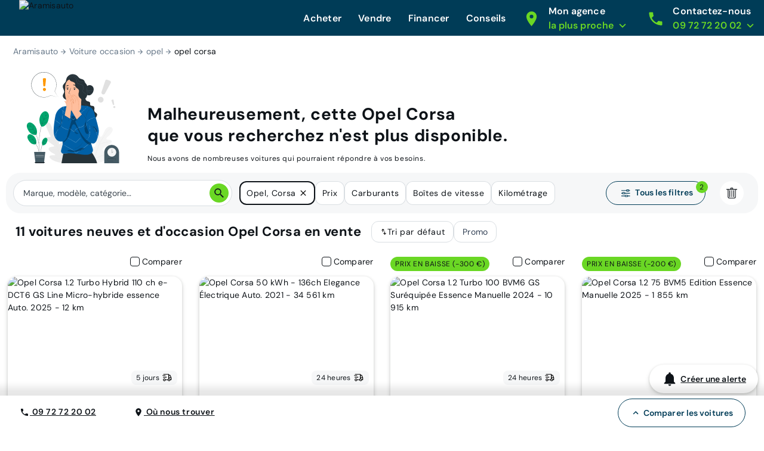

--- FILE ---
content_type: text/html; charset=utf-8
request_url: https://www.aramisauto.com/voitures/opel/corsa/offres/?vehicle-not-available=opel_corsa
body_size: 56190
content:
<!doctype html>
<html data-n-head-ssr lang="fr" data-n-head="%7B%22lang%22:%7B%22ssr%22:%22fr%22%7D%7D">
  <head >
<script type="text/javascript">/* Didomi minified Code */
window.gdprAppliesGlobally=true;(function(){function a(e){if(!window.frames[e]){if(document.body&&document.body.firstChild){var t=document.body;var n=document.createElement("iframe");n.style.display="none";n.name=e;n.title=e;t.insertBefore(n,t.firstChild)}
else{setTimeout(function(){a(e)},5)}}}function e(n,r,o,c,s){function e(e,t,n,a){if(typeof n!=="function"){return}if(!window[r]){window[r]=[]}var i=false;if(s){i=s(e,t,n)}if(!i){window[r].push({command:e,parameter:t,callback:n,version:a})}}e.stub=true;function t(a){if(!window[n]||window[n].stub!==true){return}if(!a.data){return}
  var i=typeof a.data==="string";var e;try{e=i?JSON.parse(a.data):a.data}catch(t){return}if(e[o]){var r=e[o];window[n](r.command,r.parameter,function(e,t){var n={};n[c]={returnValue:e,success:t,callId:r.callId};a.source.postMessage(i?JSON.stringify(n):n,"*")},r.version)}}
  if(typeof window[n]!=="function"){window[n]=e;if(window.addEventListener){window.addEventListener("message",t,false)}else{window.attachEvent("onmessage",t)}}}e("__tcfapi","__tcfapiBuffer","__tcfapiCall","__tcfapiReturn");a("__tcfapiLocator");(function(e){
  var t=document.createElement("script");t.id="spcloader";t.type="text/javascript";t.async=false;t.src="https://sdk.privacy-center.org/"+e+"/loader.js?target="+document.location.hostname;t.charset="utf-8";var n=document.getElementsByTagName("script")[0];n.parentNode.insertBefore(t,n)})("dec2beb9-cbd4-40f3-b42b-fa4c9d088319")})();
</script>
    <style>[data-lazyload=target]{visibility:hidden!important;width:0!important;max-width:0!important;height:0!important;max-height:0!important;position:absolute!important}[data-lazyload=loaded]+[data-lazyload=pending]{display:none}.lazyload-pending{background-color:var(--semantic__color__background-soft)}@media (prefers-reduced-motion:no-preference){.lazyload-pending{animation:3s ease-in-out infinite lazyload-pulse}}@keyframes lazyload-pulse{50%{background-color:var(--semantic__color__background-skeleton)}}</style>
    <meta data-n-head="ssr" charset="utf-8"><meta data-n-head="ssr" name="google-site-verification" content="DpRHK-63vYEpsmmEF4L_u4qVux1ogTPuRxEPiXrIuZg"><meta data-n-head="ssr" name="viewport" content="width=device-width, initial-scale=1, minimal-ui"><meta data-n-head="ssr" name="format-detection" content="telephone=no"><meta data-n-head="ssr" name="MobileOptimized" content="320"><meta data-n-head="ssr" name="HandheldFriendly" content="True"><meta data-n-head="ssr" name="msapplication-TileColor" content="#0062AD"><meta data-n-head="ssr" name="msapplication-config" content="none"><meta data-n-head="ssr" data-hid="robots" name="robots" content="index, follow"><meta data-n-head="ssr" vmid="og-title" property="og:title" content="Voitures Opel Corsa neuves et d&#x27;occasion au meilleur prix garanti | Aramisauto"><meta data-n-head="ssr" vmid="og-site-name" property="og:site_name" content="Aramisauto"><meta data-n-head="ssr" vmid="og-url" property="og:url" content="https://www.aramisauto.com/voitures/opel/corsa/offres/"><meta data-n-head="ssr" vmid="og-description" property="og:description" content="Trouvez facilement votre prochaine voiture neuve et d&#x27;occasion Opel Corsa. Bénéficiez de réductions jusqu&#x27;à -30% sur les véhicules chez Aramisauto."><meta data-n-head="ssr" vmid="og-type" property="og:type" content="website"><meta data-n-head="ssr" vmid="og-image" property="og:image" content="https://www.aramisauto.com/images/front/all/logo.svg"><meta data-n-head="ssr" vmid="twitter-card" name="twitter:card" content="summary"><meta data-n-head="ssr" vmid="twitter-site" name="twitter:site" content="@aramisauto"><meta data-n-head="ssr" vmid="twitter-creator" name="twitter:creator" content="@aramisauto"><meta data-n-head="ssr" data-hid="description" name="description" content="Trouvez facilement votre prochaine voiture neuve et d&#x27;occasion Opel Corsa. Bénéficiez de réductions jusqu&#x27;à -30% sur les véhicules chez Aramisauto."><title>Voitures Opel Corsa neuves et d&#x27;occasion au meilleur prix garanti | Aramisauto</title><link data-n-head="ssr" rel="icon" type="image/x-icon" href="https://webstatic.aramisauto.com/common/icon/favicon.ico"><link data-n-head="ssr" rel="stylesheet" href="https://webstatic.aramisauto.com/common/fonts/dm-sans/font.css"><link data-n-head="ssr" rel="icon" href="https://webstatic.aramisauto.com/common/icon/touch-icon-phone.png"><link data-n-head="ssr" rel="apple-touch-icon" href="https://webstatic.aramisauto.com/common/icon/touch-icon-phone.png"><link data-n-head="ssr" rel="apple-touch-icon" sizes="152x152" href="https://webstatic.aramisauto.com/common/icon/touch-icon-ipad.png"><link data-n-head="ssr" rel="apple-touch-icon" sizes="167x167" href="https://webstatic.aramisauto.com/common/icon/touch-icon-ipad-retina.png"><link data-n-head="ssr" rel="apple-touch-icon" sizes="180x180" href="https://webstatic.aramisauto.com/common/icon/touch-icon-phone-retina.png"><link data-n-head="ssr" name="msapplication-TileImage" content="https://webstatic.aramisauto.com/common/icon/touch-icon-phone.png"><link data-n-head="ssr" rel="canonical" href="https://www.aramisauto.com/voitures/opel/corsa/offres/"><style data-vue-ssr-id="66836920:0">html{font-family:"DM Sans",Arial,sans-serif;font-family:var(--semantic__typography__font-family-body),Arial,sans-serif;font-size:10px;-webkit-text-size-adjust:100%;-moz-text-size-adjust:100%;text-size-adjust:100%}body{background-color:#fff;background-color:var(--semantic__color__background-default);color:#0e1318;color:var(--semantic__color__on-background-base);font-size:var(--semantic__responsive__typography__font-size-body-small);font-weight:400;font-weight:var(--semantic__typography__font-weight-body-medium-base);line-height:var(--semantic__responsive__typography__line-height-body-small)}button,input,optgroup,option,select,textarea{font-family:inherit}.no-follow-link,a{color:#0e1318;color:var(--semantic__color__on-background-base)}:root{--font-system:system-ui,-apple-system,Segoe UI,Roboto,Ubuntu,Cantarell,Noto Sans,sans-serif,blinkmacsystemfont,"Segoe UI",roboto,"Helvetica Neue",arial,sans-serif;--site-primary-width:1256px;--site-primary-padding-x:16px;--site-secondary-width:1328px;--site-secondary-padding-x:56px}@media screen and (min-width:768px){:root{--site-secondary-padding-x:16px}}@media print{:root{--site-secondary-padding-x:16px}}.slice{text-align:center}.slice .wrap{margin:0 auto;max-width:1256px;max-width:var(--site-primary-width);padding:0 16px;padding:0 var(--site-primary-padding-x);text-align:left}body,html{margin:0;padding:0}a,abbr,acronym,address,applet,article,aside,audio,b,big,blockquote,canvas,caption,center,cite,code,dd,del,details,dfn,div,dl,dt,em,embed,fieldset,figcaption,figure,footer,form,h1,h2,h3,h4,h5,h6,header,hgroup,i,iframe,img,ins,kbd,label,legend,li,mark,menu,nav,object,ol,output,p,pre,q,ruby,s,samp,section,small,span,strike,strong,sub,summary,sup,table,tbody,td,tfoot,th,thead,time,tr,tt,u,ul,var,video{border:0;font:inherit;margin:0;padding:0;vertical-align:initial}ol,ul{list-style:none}table{border-collapse:collapse;border-spacing:0}caption,td,th{text-align:left;vertical-align:middle}blockquote,q{quotes:none}blockquote:after,blockquote:before,q:after,q:before{content:"";content:none}img{max-width:100%}a img{border:0}article,aside,details,figcaption,figure,footer,header,hgroup,main,menu,nav,section,summary{display:block}*,:after,:before{box-sizing:border-box}.clear{clear:both}.clearfix:after,.clearfix:before{content:"";display:table}.clearfix:after{clear:both}a{cursor:pointer;outline:0;-webkit-text-decoration:none;text-decoration:none}hr{clear:both}button{font:inherit}.m-0{margin:0}.mt-0,.my-0{margin-top:0}.mr-0,.mx-0{margin-right:0}.mb-0,.my-0{margin-bottom:0}.ml-0,.mx-0{margin-left:0}.m-1{margin:2px}.mt-1,.my-1{margin-top:2px}.mr-1,.mx-1{margin-right:2px}.mb-1,.my-1{margin-bottom:2px}.ml-1,.mx-1{margin-left:2px}.m-2{margin:4px}.mt-2,.my-2{margin-top:4px}.mr-2,.mx-2{margin-right:4px}.mb-2,.my-2{margin-bottom:4px}.ml-2,.mx-2{margin-left:4px}.m-3{margin:8px}.mt-3,.my-3{margin-top:8px}.mr-3,.mx-3{margin-right:8px}.mb-3,.my-3{margin-bottom:8px}.ml-3,.mx-3{margin-left:8px}.m-4{margin:12px}.mt-4,.my-4{margin-top:12px}.mr-4,.mx-4{margin-right:12px}.mb-4,.my-4{margin-bottom:12px}.ml-4,.mx-4{margin-left:12px}.m-5{margin:16px}.mt-5,.my-5{margin-top:16px}.mr-5,.mx-5{margin-right:16px}.mb-5,.my-5{margin-bottom:16px}.ml-5,.mx-5{margin-left:16px}.m-6{margin:24px}.mt-6,.my-6{margin-top:24px}.mr-6,.mx-6{margin-right:24px}.mb-6,.my-6{margin-bottom:24px}.ml-6,.mx-6{margin-left:24px}.m-7{margin:32px}.mt-7,.my-7{margin-top:32px}.mr-7,.mx-7{margin-right:32px}.mb-7,.my-7{margin-bottom:32px}.ml-7,.mx-7{margin-left:32px}.m-8{margin:40px}.mt-8,.my-8{margin-top:40px}.mr-8,.mx-8{margin-right:40px}.mb-8,.my-8{margin-bottom:40px}.ml-8,.mx-8{margin-left:40px}.m-9{margin:48px}.mt-9,.my-9{margin-top:48px}.mr-9,.mx-9{margin-right:48px}.mb-9,.my-9{margin-bottom:48px}.ml-9,.mx-9{margin-left:48px}.p-0{padding:0}.pt-0,.py-0{padding-top:0}.pr-0,.px-0{padding-right:0}.pb-0,.py-0{padding-bottom:0}.pl-0,.px-0{padding-left:0}.p-1{padding:2px}.pt-1,.py-1{padding-top:2px}.pr-1,.px-1{padding-right:2px}.pb-1,.py-1{padding-bottom:2px}.pl-1,.px-1{padding-left:2px}.p-2{padding:4px}.pt-2,.py-2{padding-top:4px}.pr-2,.px-2{padding-right:4px}.pb-2,.py-2{padding-bottom:4px}.pl-2,.px-2{padding-left:4px}.p-3{padding:8px}.pt-3,.py-3{padding-top:8px}.pr-3,.px-3{padding-right:8px}.pb-3,.py-3{padding-bottom:8px}.pl-3,.px-3{padding-left:8px}.p-4{padding:12px}.pt-4,.py-4{padding-top:12px}.pr-4,.px-4{padding-right:12px}.pb-4,.py-4{padding-bottom:12px}.pl-4,.px-4{padding-left:12px}.p-5{padding:16px}.pt-5,.py-5{padding-top:16px}.pr-5,.px-5{padding-right:16px}.pb-5,.py-5{padding-bottom:16px}.pl-5,.px-5{padding-left:16px}.p-6{padding:24px}.pt-6,.py-6{padding-top:24px}.pr-6,.px-6{padding-right:24px}.pb-6,.py-6{padding-bottom:24px}.pl-6,.px-6{padding-left:24px}.p-7{padding:32px}.pt-7,.py-7{padding-top:32px}.pr-7,.px-7{padding-right:32px}.pb-7,.py-7{padding-bottom:32px}.pl-7,.px-7{padding-left:32px}.p-8{padding:40px}.pt-8,.py-8{padding-top:40px}.pr-8,.px-8{padding-right:40px}.pb-8,.py-8{padding-bottom:40px}.pl-8,.px-8{padding-left:40px}.p-9{padding:48px}.pt-9,.py-9{padding-top:48px}.pr-9,.px-9{padding-right:48px}.pb-9,.py-9{padding-bottom:48px}.pl-9,.px-9{padding-left:48px}.no-follow-link{cursor:pointer}.line-clamp-able{display:-webkit-box;-webkit-box-orient:vertical;overflow:hidden}h4{margin-bottom:.25em;margin-top:1em}hr{height:2px}.fading{opacity:.7}@-webkit-keyframes placeholder-shimmer{0%{background-position:-500px 0}to{background-position:500px 0}}@keyframes placeholder-shimmer{0%{background-position:-500px 0}to{background-position:500px 0}}.cols-container,.cols-container>.row{box-sizing:border-box}.cols-container>.row{display:-webkit-flex;display:flex;-webkit-flex-flow:row wrap;flex-flow:row wrap;margin:0 auto;max-width:1024px;padding-left:16px;padding-right:16px}@media screen and (min-width:1280px){.cols-container>.row{max-width:1280px}}.cols-container>.row>[class*=col-]{box-sizing:border-box;-webkit-flex-grow:0;flex-grow:0;-webkit-flex-shrink:0;flex-shrink:0;max-width:100%;width:100%}.cols-container>.row>[class*=col-].center{margin-left:auto;margin-right:auto}.cols-container>.row>[class*=offset-]{-webkit-flex-shrink:1;flex-shrink:1}@media screen and (max-width:767px){.cols-container>.row>.col-1{width:25%}.cols-container>.row>.offset-1{margin-left:25%}.cols-container>.row>.col-2{width:50%}.cols-container>.row>.offset-2{margin-left:50%}.cols-container>.row>.col-3{width:75%}.cols-container>.row>.offset-3{margin-left:75%}.cols-container>.row>.col-xs-1{width:25%}.cols-container>.row>.offset-xs-1{margin-left:25%}.cols-container>.row>.col-xs-2{width:50%}.cols-container>.row>.offset-xs-2{margin-left:50%}.cols-container>.row>.col-xs-3{width:75%}.cols-container>.row>.offset-xs-3{margin-left:75%}}@media screen and (min-width:768px)and (max-width:1023px){.cols-container>.row>.col-1{width:12.5%}.cols-container>.row>.offset-1{margin-left:12.5%}.cols-container>.row>.col-2{width:25%}.cols-container>.row>.offset-2{margin-left:25%}.cols-container>.row>.col-3{width:37.5%}.cols-container>.row>.offset-3{margin-left:37.5%}.cols-container>.row>.col-4{width:50%}.cols-container>.row>.offset-4{margin-left:50%}.cols-container>.row>.col-5{width:62.5%}.cols-container>.row>.offset-5{margin-left:62.5%}.cols-container>.row>.col-6{width:75%}.cols-container>.row>.offset-6{margin-left:75%}.cols-container>.row>.col-7{width:87.5%}.cols-container>.row>.offset-7{margin-left:87.5%}.cols-container>.row>.col-s-1{width:12.5%}.cols-container>.row>.offset-s-1{margin-left:12.5%}.cols-container>.row>.col-s-2{width:25%}.cols-container>.row>.offset-s-2{margin-left:25%}.cols-container>.row>.col-s-3{width:37.5%}.cols-container>.row>.offset-s-3{margin-left:37.5%}.cols-container>.row>.col-s-4{width:50%}.cols-container>.row>.offset-s-4{margin-left:50%}.cols-container>.row>.col-s-5{width:62.5%}.cols-container>.row>.offset-s-5{margin-left:62.5%}.cols-container>.row>.col-s-6{width:75%}.cols-container>.row>.offset-s-6{margin-left:75%}.cols-container>.row>.col-s-7{width:87.5%}.cols-container>.row>.offset-s-7{margin-left:87.5%}}@media screen and (min-width:1024px){.cols-container>.row>.col-1{width:8.3333333333%}.cols-container>.row>.offset-1{margin-left:8.3333333333%}.cols-container>.row>.col-2{width:16.6666666667%}.cols-container>.row>.offset-2{margin-left:16.6666666667%}.cols-container>.row>.col-3{width:25%}.cols-container>.row>.offset-3{margin-left:25%}.cols-container>.row>.col-4{width:33.3333333333%}.cols-container>.row>.offset-4{margin-left:33.3333333333%}.cols-container>.row>.col-5{width:41.6666666667%}.cols-container>.row>.offset-5{margin-left:41.6666666667%}.cols-container>.row>.col-6{width:50%}.cols-container>.row>.offset-6{margin-left:50%}.cols-container>.row>.col-7{width:58.3333333333%}.cols-container>.row>.offset-7{margin-left:58.3333333333%}.cols-container>.row>.col-8{width:66.6666666667%}.cols-container>.row>.offset-8{margin-left:66.6666666667%}.cols-container>.row>.col-9{width:75%}.cols-container>.row>.offset-9{margin-left:75%}.cols-container>.row>.col-10{width:83.3333333333%}.cols-container>.row>.offset-10{margin-left:83.3333333333%}.cols-container>.row>.col-11{width:91.6666666667%}.cols-container>.row>.offset-11{margin-left:91.6666666667%}.cols-container>.row>.col-m-1{width:8.3333333333%}.cols-container>.row>.offset-m-1{margin-left:8.3333333333%}.cols-container>.row>.col-m-2{width:16.6666666667%}.cols-container>.row>.offset-m-2{margin-left:16.6666666667%}.cols-container>.row>.col-m-3{width:25%}.cols-container>.row>.offset-m-3{margin-left:25%}.cols-container>.row>.col-m-4{width:33.3333333333%}.cols-container>.row>.offset-m-4{margin-left:33.3333333333%}.cols-container>.row>.col-m-5{width:41.6666666667%}.cols-container>.row>.offset-m-5{margin-left:41.6666666667%}.cols-container>.row>.col-m-6{width:50%}.cols-container>.row>.offset-m-6{margin-left:50%}.cols-container>.row>.col-m-7{width:58.3333333333%}.cols-container>.row>.offset-m-7{margin-left:58.3333333333%}.cols-container>.row>.col-m-8{width:66.6666666667%}.cols-container>.row>.offset-m-8{margin-left:66.6666666667%}.cols-container>.row>.col-m-9{width:75%}.cols-container>.row>.offset-m-9{margin-left:75%}.cols-container>.row>.col-m-10{width:83.3333333333%}.cols-container>.row>.offset-m-10{margin-left:83.3333333333%}.cols-container>.row>.col-m-11{width:91.6666666667%}.cols-container>.row>.offset-m-11{margin-left:91.6666666667%}}.cols-container>.row.horizontal-gutter,.cols-container>.row.horizontal-gutter>[class*=col-]{padding-left:8px;padding-right:8px}@media screen and (min-width:1280px){.cols-container>.row.horizontal-gutter{padding-left:4px;padding-right:4px}.cols-container>.row.horizontal-gutter>[class*=col-]{padding-left:12px;padding-right:12px}}.cols-container>.row.vertical-gutter>[class*=col-]{padding-bottom:8px;padding-top:8px}@media screen and (min-width:1280px){.cols-container>.row.vertical-gutter>[class*=col-]{padding-bottom:12px;padding-top:12px}}.cols-container>.row.no-gutters{padding:0}.visibility-device-mobile{visibility:hidden;visibility:visible}.display-device-mobile,.display-device-mobile-block{display:none!important;display:block!important}.display-device-mobile-flex{display:none!important;display:-webkit-flex!important;display:flex!important}.visibility-device-tablet{visibility:hidden}@media screen and (min-width:768px){.visibility-device-tablet{visibility:visible}}@media print{.visibility-device-tablet{visibility:visible}}.display-device-tablet,.display-device-tablet-block{display:none!important}@media screen and (min-width:768px){.display-device-tablet,.display-device-tablet-block{display:block!important}}@media print{.display-device-tablet,.display-device-tablet-block{display:block!important}}.display-device-tablet-flex{display:none!important}@media screen and (min-width:768px){.display-device-tablet-flex{display:-webkit-flex!important;display:flex!important}}@media print{.display-device-tablet-flex{display:-webkit-flex!important;display:flex!important}}.visibility-device-desktop{visibility:hidden}@media screen and (min-width:1024px){.visibility-device-desktop{visibility:visible}}.display-device-desktop,.display-device-desktop-block{display:none!important}@media screen and (min-width:1024px){.display-device-desktop,.display-device-desktop-block{display:block!important}}.display-device-desktop-flex{display:none!important}@media screen and (min-width:1024px){.display-device-desktop-flex{display:-webkit-flex!important;display:flex!important}}.visibility-device-large{visibility:hidden}@media screen and (min-width:1280px){.visibility-device-large{visibility:visible}}.display-device-large,.display-device-large-block{display:none!important}@media screen and (min-width:1280px){.display-device-large,.display-device-large-block{display:block!important}}.display-device-large-flex{display:none!important}@media screen and (min-width:1280px){.display-device-large-flex{display:-webkit-flex!important;display:flex!important}}.visibility-device-extra_large{visibility:hidden}@media screen and (min-width:1920px){.visibility-device-extra_large{visibility:visible}}.display-device-extra_large,.display-device-extra_large-block{display:none!important}@media screen and (min-width:1920px){.display-device-extra_large,.display-device-extra_large-block{display:block!important}}.display-device-extra_large-flex{display:none!important}@media screen and (min-width:1920px){.display-device-extra_large-flex{display:-webkit-flex!important;display:flex!important}}.transition-slide-enter{-webkit-transform:translate(100%);transform:translate(100%)}.transition-slide-leave,.transition-slide-leave-active{position:absolute;top:0}.transition-slide-leave-to{position:absolute}.transition-slide-leave-to,.transition-slide-reverse-enter{-webkit-transform:translate(-100%);transform:translate(-100%)}.transition-slide-reverse-leave,.transition-slide-reverse-leave-to{position:absolute;top:0;-webkit-transform:translate(100%);transform:translate(100%)}.transition-fade-enter-active,.transition-fade-leave-active{transition:opacity .5s}@media screen and (prefers-reduced-motion:reduce){.transition-fade-enter-active,.transition-fade-leave-active{transition:none}}.transition-fade-enter,.transition-fade-leave-to{opacity:0}.default-body,body{font-size:var(--semantic__responsive__typography__font-size-body-medium);font-weight:400;letter-spacing:.0178571429em;line-height:var(--semantic__responsive__typography__line-height-body-medium)}.heading-1,.heading-2,.heading-3,.heading-4,h1,h2,h3,h4{font-size:2rem;font-weight:inherit;letter-spacing:.0075em;line-height:1.2}.subtitle-1,.subtitle-2,h5,h6{font-size:1.4rem;font-weight:inherit;letter-spacing:.0107142857em;line-height:1.7142857143}.button-text,button{font-size:1.4rem;font-weight:600;letter-spacing:.0071428571em;line-height:1.4285714286}.caption{font-size:1.2rem;font-weight:400;letter-spacing:normal;line-height:1.3333333333}.overline{font-size:1rem;letter-spacing:.15em;line-height:1.4;text-transform:uppercase}.overline,.semi-bold{font-weight:600}.bold,b,strong{font-weight:700}@media screen and (min-width:768px){.heading-1,.heading-2,h1,h2{font-size:3.4rem;letter-spacing:normal;line-height:1.1764705882}.heading-3,h3{font-size:2.4rem;letter-spacing:normal;line-height:1.3333333333}.subtitle-1,h5{font-size:1.6rem;letter-spacing:.009375em;line-height:1.5}}@media screen and (min-width:1024px){.heading-1,h1{font-size:4.8rem;letter-spacing:.0075em;line-height:1.1666666667}}.heading-primary{font-size:var(--semantic__responsive__typography__font-size-display-medium);font-weight:600;font-weight:var(--semantic__typography__font-weight-display-medium);line-height:var(semantic__responsive__typography__line-height-display-medium);padding:0 var(--semantic__responsive__spacing__4x) var(--semantic__responsive__spacing__12x) var(--semantic__responsive__spacing__4x)}.heading-primary--centered{text-align:center}.subtitle-xl{font-size:2.2rem;font-weight:400;letter-spacing:.4px;line-height:2.8rem}.heading-auto,.heading-auto-l-2xl,.heading-l{font-size:var(--semantic__responsive__typography__font-size-heading-small);font-weight:700;font-weight:var(--semantic__typography__font-weight-heading-small);line-height:var(--semantic__responsive__typography__line-height-heading-small)}.heading-xl{font-size:2.2rem;font-weight:700;letter-spacing:.4px;line-height:3.8rem}.heading-auto{font-size:1.6rem}@media screen and (min-width:1024px){.heading-auto{font-size:2.2rem;letter-spacing:.4px;line-height:3.8rem}}.heading-2xl{font-size:2.8rem;font-weight:700;letter-spacing:.6px;line-height:3.6rem}@media screen and (min-width:1024px){.heading-auto-l-2xl{font-size:2.8rem;font-weight:700;letter-spacing:.6px;line-height:3.6rem}}.heading-3xl{font-size:4rem;font-weight:700;letter-spacing:.4px;line-height:4.4rem}.text-base,.text-base--button,.text-base--medium{font-size:1.6rem;font-weight:400;letter-spacing:.6px;line-height:2.4rem}.text-base--medium{font-weight:600}.text-base--button{font-weight:700}.text-sm,.text-sm--bold,.text-sm--button,.text-sm--medium,.text-sm--underline{font-size:1.4rem;font-weight:400;letter-spacing:.6px;line-height:2rem}.text-sm--underline{font-weight:600;-webkit-text-decoration:underline;text-decoration:underline}.text-sm--medium{font-weight:600}.text-sm--bold,.text-sm--button{font-weight:700}.text-base-auto-medium-button,.text-xs,.text-xs--button,.text-xs--medium{font-size:1.2rem;font-weight:400;letter-spacing:.6px;line-height:1.6rem}.text-base-auto-medium-button,.text-xs--medium{font-weight:600}.text-xs--button{font-weight:700}@media screen and (min-width:1024px){.text-base-auto-medium-button{font-weight:700}}@media print{@page{size:a4 portrait}.print-hidden{display:none!important}}:root{--common__primitive__color__error-200:#fde7e7;--common__primitive__color__error-400:#ec1313;--common__primitive__color__error-600:#5e0808;--common__primitive__color__info-200:#e6f5ff;--common__primitive__color__info-400:#017acb;--common__primitive__color__info-600:#013d66;--common__primitive__color__neutrals-100:#f6f7f8;--common__primitive__color__neutrals-200:#eaecee;--common__primitive__color__neutrals-300:#d9dee2;--common__primitive__color__neutrals-400:#c2cbd4;--common__primitive__color__neutrals-500:#9fabb7;--common__primitive__color__neutrals-600:#677889;--common__primitive__color__neutrals-700:#3b454e;--common__primitive__color__neutrals-800:#252b31;--common__primitive__color__neutrals-900:#0e1318;--common__primitive__color__neutrals-black:#000;--common__primitive__color__neutrals-white:#fff;--common__primitive__color__validation-200:#e7fdee;--common__primitive__color__validation-400:#0da540;--common__primitive__color__validation-600:#085e25;--common__primitive__color__warning-200:#fff4e5;--common__primitive__color__warning-400:#b26800;--common__primitive__color__warning-600:#663c00;--common__primitive__scale__05x:2px;--common__primitive__scale__10x:40px;--common__primitive__scale__12x:48px;--common__primitive__scale__14x:56px;--common__primitive__scale__18x:72px;--common__primitive__scale__1x:4px;--common__primitive__scale__22x:88px;--common__primitive__scale__2x:8px;--common__primitive__scale__32x:128px;--common__primitive__scale__3x:12px;--common__primitive__scale__4x:16px;--common__primitive__scale__5x:20px;--common__primitive__scale__6x:24px;--common__primitive__scale__7x:28px;--common__primitive__scale__8x:32px;--common__primitive__scale__9x:36px;--common__primitive__typography__font-size-100:12px;--common__primitive__typography__font-size-200:14px;--common__primitive__typography__font-size-300:16px;--common__primitive__typography__font-size-350:18px;--common__primitive__typography__font-size-400:20px;--common__primitive__typography__font-size-450:22px;--common__primitive__typography__font-size-500:24px;--common__primitive__typography__font-size-600:28px;--common__primitive__typography__font-size-700:32px;--common__primitive__typography__font-size-800:40px;--common__primitive__typography__font-size-900:48px;--common__primitive__typography__font-size-1000:64px;--common__primitive__typography__font-weight-bold:700;--common__primitive__typography__font-weight-light:300;--common__primitive__typography__font-weight-regular:400;--common__primitive__typography__font-weight-semi-bold:600;--common__primitive__typography__line-height-base:1.5;--common__primitive__typography__line-height-compact:1;--common__primitive__typography__line-height-tight:1.3;--groupoctopus__primitive__color__light-indigo-50:#f7f8ff;--groupoctopus__primitive__color__light-indigo-100:#e6eaff;--groupoctopus__primitive__color__light-indigo-200:#cbd3ff;--groupoctopus__primitive__color__light-indigo-300:#a4aeff;--groupoctopus__primitive__color__light-indigo-400:#888eff;--groupoctopus__primitive__color__light-indigo-500:#6e6efa;--groupoctopus__primitive__color__light-indigo-600:#473bc5;--groupoctopus__primitive__color__light-indigo-700:#2e029b;--groupoctopus__primitive__color__light-indigo-800:#130054;--groupoctopus__primitive__color__light-indigo-900:#03001f;--groupoctopus__primitive__color__peps-lime-50:#e8ffdc;--groupoctopus__primitive__color__peps-lime-100:#b0ff8a;--groupoctopus__primitive__color__peps-lime-200:#8af850;--groupoctopus__primitive__color__peps-lime-300:#6ad724;--groupoctopus__primitive__color__peps-lime-400:#4ebb00;--groupoctopus__primitive__color__peps-lime-500:#389e00;--groupoctopus__primitive__color__peps-lime-600:#1e6b00;--groupoctopus__primitive__color__peps-lime-700:#0b4400;--groupoctopus__primitive__color__peps-lime-800:#001e00;--groupoctopus__primitive__color__peps-lime-900:#000600;--groupoctopus__primitive__color__prussian-blue-50:#edf4fc;--groupoctopus__primitive__color__prussian-blue-100:#d5e7f9;--groupoctopus__primitive__color__prussian-blue-200:#9accf5;--groupoctopus__primitive__color__prussian-blue-300:#47afeb;--groupoctopus__primitive__color__prussian-blue-400:#3091c6;--groupoctopus__primitive__color__prussian-blue-500:#1e74a0;--groupoctopus__primitive__color__prussian-blue-600:#0d587c;--groupoctopus__primitive__color__prussian-blue-700:#003c57;--groupoctopus__primitive__color__prussian-blue-800:#022436;--groupoctopus__primitive__color__prussian-blue-900:#010810;--groupoctopus__primitive__typography__font-family-default:"DM Sans";--semantic__color__background-accent-primary:var(--groupoctopus__primitive__color__peps-lime-50);--semantic__color__background-accent-secondary:var(--groupoctopus__primitive__color__light-indigo-100);--semantic__color__background-default:var(--common__primitive__color__neutrals-white);--semantic__color__background-error:var(--common__primitive__color__error-200);--semantic__color__background-information:var(--common__primitive__color__info-200);--semantic__color__background-overlay:rgba(0,60,87,.702);--semantic__color__background-reverse:var(--groupoctopus__primitive__color__prussian-blue-700);--semantic__color__background-skeleton:var(--common__primitive__color__neutrals-400);--semantic__color__background-soft:var(--common__primitive__color__neutrals-100);--semantic__color__background-validation:var(--common__primitive__color__validation-200);--semantic__color__background-warning:var(--common__primitive__color__warning-200);--semantic__color__on-background-accent-primary:var(--groupoctopus__primitive__color__light-indigo-500);--semantic__color__on-background-accent-secondary:var(--groupoctopus__primitive__color__prussian-blue-700);--semantic__color__on-background-base:var(--common__primitive__color__neutrals-900);--semantic__color__on-background-error:var(--common__primitive__color__error-400);--semantic__color__on-background-information:var(--common__primitive__color__info-400);--semantic__color__on-background-muted:var(--common__primitive__color__neutrals-600);--semantic__color__on-background-reverse:var(--common__primitive__color__neutrals-white);--semantic__color__on-background-reverse-accent:var(--groupoctopus__primitive__color__peps-lime-300);--semantic__color__on-background-subtle:var(--common__primitive__color__neutrals-700);--semantic__color__on-background-validation:var(--common__primitive__color__validation-400);--semantic__color__on-background-warning:var(--common__primitive__color__warning-400);--semantic__color__on-surface-accent-primary:var(--common__primitive__color__neutrals-900);--semantic__color__on-surface-accent-secondary:var(--common__primitive__color__neutrals-900);--semantic__color__on-surface-default-accent:var(--groupoctopus__primitive__color__peps-lime-600);--semantic__color__on-surface-default-base:var(--common__primitive__color__neutrals-900);--semantic__color__on-surface-default-error:var(--common__primitive__color__error-400);--semantic__color__on-surface-default-muted:var(--common__primitive__color__neutrals-500);--semantic__color__on-surface-default-subtle:var(--common__primitive__color__neutrals-600);--semantic__color__on-surface-disabled:var(--common__primitive__color__neutrals-600);--semantic__color__on-surface-error:var(--common__primitive__color__error-600);--semantic__color__on-surface-error-accent:var(--common__primitive__color__neutrals-white);--semantic__color__on-surface-information:var(--common__primitive__color__info-600);--semantic__color__on-surface-information-accent:var(--common__primitive__color__neutrals-white);--semantic__color__on-surface-primary:var(--common__primitive__color__neutrals-900);--semantic__color__on-surface-primary-neutral:var(--common__primitive__color__neutrals-white);--semantic__color__on-surface-reverse:var(--common__primitive__color__neutrals-white);--semantic__color__on-surface-reverse-accent:var(--groupoctopus__primitive__color__peps-lime-300);--semantic__color__on-surface-secondary:var(--common__primitive__color__neutrals-white);--semantic__color__on-surface-soft-base:var(--common__primitive__color__neutrals-900);--semantic__color__on-surface-soft-subtle:var(--common__primitive__color__neutrals-700);--semantic__color__on-surface-validation:var(--common__primitive__color__validation-600);--semantic__color__on-surface-validation-accent:var(--common__primitive__color__neutrals-white);--semantic__color__on-surface-warning:var(--common__primitive__color__warning-600);--semantic__color__on-surface-warning-accent:var(--common__primitive__color__neutrals-white);--semantic__color__outline-base:var(--common__primitive__color__neutrals-900);--semantic__color__outline-error:var(--common__primitive__color__error-400);--semantic__color__outline-information:var(--common__primitive__color__info-400);--semantic__color__outline-muted:var(--common__primitive__color__neutrals-300);--semantic__color__outline-primary:var(--groupoctopus__primitive__color__light-indigo-500);--semantic__color__outline-primary-subtle:var(--groupoctopus__primitive__color__light-indigo-200);--semantic__color__outline-secondary:var(--groupoctopus__primitive__color__prussian-blue-700);--semantic__color__outline-secondary-subtle:var(--groupoctopus__primitive__color__prussian-blue-200);--semantic__color__outline-subtle:var(--common__primitive__color__neutrals-500);--semantic__color__outline-validation:var(--common__primitive__color__validation-400);--semantic__color__outline-warning:var(--common__primitive__color__warning-400);--semantic__color__surface-accent-primary:var(--groupoctopus__primitive__color__peps-lime-50);--semantic__color__surface-accent-primary-active:var(--groupoctopus__primitive__color__peps-lime-200);--semantic__color__surface-accent-primary-hover:var(--groupoctopus__primitive__color__peps-lime-100);--semantic__color__surface-default:var(--common__primitive__color__neutrals-white);--semantic__color__surface-default-active:var(--common__primitive__color__neutrals-200);--semantic__color__surface-default-hover:var(--common__primitive__color__neutrals-100);--semantic__color__surface-disabled:var(--common__primitive__color__neutrals-300);--semantic__color__surface-error:var(--common__primitive__color__error-200);--semantic__color__surface-error-accent:var(--common__primitive__color__error-400);--semantic__color__surface-information:var(--common__primitive__color__info-200);--semantic__color__surface-information-accent:var(--common__primitive__color__info-400);--semantic__color__surface-primary:var(--groupoctopus__primitive__color__peps-lime-300);--semantic__color__surface-primary-active:var(--groupoctopus__primitive__color__peps-lime-500);--semantic__color__surface-primary-hover:var(--groupoctopus__primitive__color__peps-lime-400);--semantic__color__surface-primary-neutral:var(--common__primitive__color__neutrals-900);--semantic__color__surface-primary-neutral-active:var(--common__primitive__color__neutrals-600);--semantic__color__surface-primary-neutral-hover:var(--common__primitive__color__neutrals-700);--semantic__color__surface-reverse:var(--groupoctopus__primitive__color__prussian-blue-700);--semantic__color__surface-reverse-hover:var(--groupoctopus__primitive__color__prussian-blue-600);--semantic__color__surface-secondary:var(--groupoctopus__primitive__color__light-indigo-500);--semantic__color__surface-secondary-active:var(--groupoctopus__primitive__color__light-indigo-700);--semantic__color__surface-secondary-hover:var(--groupoctopus__primitive__color__light-indigo-600);--semantic__color__surface-soft:var(--common__primitive__color__neutrals-100);--semantic__color__surface-soft-active:var(--common__primitive__color__neutrals-300);--semantic__color__surface-soft-hover:var(--common__primitive__color__neutrals-200);--semantic__color__surface-validation:var(--common__primitive__color__validation-200);--semantic__color__surface-validation-accent:var(--common__primitive__color__validation-400);--semantic__color__surface-warning:var(--common__primitive__color__warning-200);--semantic__color__surface-warning-accent:var(--common__primitive__color__warning-400);--semantic__radius__base:var(--common__primitive__scale__2x);--semantic__radius__large:var(--common__primitive__scale__4x);--semantic__radius__medium:var(--common__primitive__scale__3x);--semantic__radius__none:0;--semantic__radius__round:999px;--semantic__radius__small:var(--common__primitive__scale__1x);--semantic__radius__xlarge:var(--common__primitive__scale__6x);--semantic__radius__xxlarge:var(--common__primitive__scale__8x);--semantic__typography__font-family-body:var(--groupoctopus__primitive__typography__font-family-default);--semantic__typography__font-family-display:var(--groupoctopus__primitive__typography__font-family-default);--semantic__typography__font-family-heading:var(--groupoctopus__primitive__typography__font-family-default);--semantic__typography__font-weight-body-medium-base:var(--common__primitive__typography__font-weight-regular);--semantic__typography__font-weight-body-medium-strong:var(--common__primitive__typography__font-weight-semi-bold);--semantic__typography__font-weight-body-small-base:var(--common__primitive__typography__font-weight-regular);--semantic__typography__font-weight-body-small-strong:var(--common__primitive__typography__font-weight-semi-bold);--semantic__typography__font-weight-body-xsmall-base:var(--common__primitive__typography__font-weight-regular);--semantic__typography__font-weight-body-xsmall-strong:var(--common__primitive__typography__font-weight-semi-bold);--semantic__typography__font-weight-display-large:var(--common__primitive__typography__font-weight-semi-bold);--semantic__typography__font-weight-display-medium:var(--common__primitive__typography__font-weight-semi-bold);--semantic__typography__font-weight-display-small:var(--common__primitive__typography__font-weight-semi-bold);--semantic__typography__font-weight-heading-large:var(--common__primitive__typography__font-weight-bold);--semantic__typography__font-weight-heading-medium:var(--common__primitive__typography__font-weight-bold);--semantic__typography__font-weight-heading-small:var(--common__primitive__typography__font-weight-bold)}@media screen and (max-width:768px){:root{--semantic__responsive__outline-width__base:1px;--semantic__responsive__outline-width__medium:2px;--semantic__responsive__spacing__05x:var(--common__primitive__scale__05x);--semantic__responsive__spacing__10x:var(--common__primitive__scale__10x);--semantic__responsive__spacing__12x:var(--common__primitive__scale__12x);--semantic__responsive__spacing__14x:var(--common__primitive__scale__14x);--semantic__responsive__spacing__18x:var(--common__primitive__scale__18x);--semantic__responsive__spacing__1x:var(--common__primitive__scale__1x);--semantic__responsive__spacing__22x:var(--common__primitive__scale__22x);--semantic__responsive__spacing__2x:var(--common__primitive__scale__2x);--semantic__responsive__spacing__32x:var(--common__primitive__scale__32x);--semantic__responsive__spacing__3x:var(--common__primitive__scale__3x);--semantic__responsive__spacing__4x:var(--common__primitive__scale__4x);--semantic__responsive__spacing__5x:var(--common__primitive__scale__5x);--semantic__responsive__spacing__6x:var(--common__primitive__scale__6x);--semantic__responsive__spacing__8x:var(--common__primitive__scale__8x);--semantic__responsive__typography__font-size-body-medium:var(--common__primitive__typography__font-size-300);--semantic__responsive__typography__font-size-body-small:var(--common__primitive__typography__font-size-200);--semantic__responsive__typography__font-size-body-xsmall:var(--common__primitive__typography__font-size-100);--semantic__responsive__typography__font-size-display-large:var(--common__primitive__typography__font-size-800);--semantic__responsive__typography__font-size-display-medium:var(--common__primitive__typography__font-size-700);--semantic__responsive__typography__font-size-display-small:var(--common__primitive__typography__font-size-600);--semantic__responsive__typography__font-size-heading-large:var(--common__primitive__typography__font-size-500);--semantic__responsive__typography__font-size-heading-medium:var(--common__primitive__typography__font-size-450);--semantic__responsive__typography__font-size-heading-small:var(--common__primitive__typography__font-size-350);--semantic__responsive__typography__line-height-body-medium:var(--common__primitive__typography__line-height-base);--semantic__responsive__typography__line-height-body-small:var(--common__primitive__typography__line-height-base);--semantic__responsive__typography__line-height-body-xsmall:var(--common__primitive__typography__line-height-base);--semantic__responsive__typography__line-height-display-large:var(--common__primitive__typography__line-height-compact);--semantic__responsive__typography__line-height-display-medium:var(--common__primitive__typography__line-height-compact);--semantic__responsive__typography__line-height-display-small:var(--common__primitive__typography__line-height-compact);--semantic__responsive__typography__line-height-heading-large:var(--common__primitive__typography__line-height-tight);--semantic__responsive__typography__line-height-heading-medium:var(--common__primitive__typography__line-height-tight);--semantic__responsive__typography__line-height-heading-small:var(--common__primitive__typography__line-height-tight)}}@media screen and (min-width:769px){:root{--semantic__responsive__outline-width__base:1px;--semantic__responsive__outline-width__medium:2px;--semantic__responsive__spacing__05x:var(--common__primitive__scale__05x);--semantic__responsive__spacing__10x:var(--common__primitive__scale__10x);--semantic__responsive__spacing__12x:var(--common__primitive__scale__12x);--semantic__responsive__spacing__14x:var(--common__primitive__scale__14x);--semantic__responsive__spacing__18x:var(--common__primitive__scale__18x);--semantic__responsive__spacing__1x:var(--common__primitive__scale__1x);--semantic__responsive__spacing__22x:var(--common__primitive__scale__22x);--semantic__responsive__spacing__2x:var(--common__primitive__scale__2x);--semantic__responsive__spacing__32x:var(--common__primitive__scale__32x);--semantic__responsive__spacing__3x:var(--common__primitive__scale__3x);--semantic__responsive__spacing__4x:var(--common__primitive__scale__4x);--semantic__responsive__spacing__5x:var(--common__primitive__scale__5x);--semantic__responsive__spacing__6x:var(--common__primitive__scale__6x);--semantic__responsive__spacing__8x:var(--common__primitive__scale__8x);--semantic__responsive__typography__font-size-body-medium:var(--common__primitive__typography__font-size-300);--semantic__responsive__typography__font-size-body-small:var(--common__primitive__typography__font-size-200);--semantic__responsive__typography__font-size-body-xsmall:var(--common__primitive__typography__font-size-100);--semantic__responsive__typography__font-size-display-large:var(--common__primitive__typography__font-size-1000);--semantic__responsive__typography__font-size-display-medium:var(--common__primitive__typography__font-size-900);--semantic__responsive__typography__font-size-display-small:var(--common__primitive__typography__font-size-800);--semantic__responsive__typography__font-size-heading-large:var(--common__primitive__typography__font-size-600);--semantic__responsive__typography__font-size-heading-medium:var(--common__primitive__typography__font-size-500);--semantic__responsive__typography__font-size-heading-small:var(--common__primitive__typography__font-size-400);--semantic__responsive__typography__line-height-body-medium:var(--common__primitive__typography__line-height-base);--semantic__responsive__typography__line-height-body-small:var(--common__primitive__typography__line-height-base);--semantic__responsive__typography__line-height-body-xsmall:var(--common__primitive__typography__line-height-base);--semantic__responsive__typography__line-height-display-large:var(--common__primitive__typography__line-height-compact);--semantic__responsive__typography__line-height-display-medium:var(--common__primitive__typography__line-height-compact);--semantic__responsive__typography__line-height-display-small:var(--common__primitive__typography__line-height-compact);--semantic__responsive__typography__line-height-heading-large:var(--common__primitive__typography__line-height-tight);--semantic__responsive__typography__line-height-heading-medium:var(--common__primitive__typography__line-height-tight);--semantic__responsive__typography__line-height-heading-small:var(--common__primitive__typography__line-height-tight)}}</style><style data-vue-ssr-id="734d8a41:0">.nuxt-progress{background-color:#000;height:2px;left:0;opacity:1;position:fixed;right:0;top:0;transition:width .1s,opacity .4s;width:0;z-index:999999}.nuxt-progress.nuxt-progress-notransition{transition:none}.nuxt-progress-failed{background-color:red}</style><style data-vue-ssr-id="a717052e:0">html[data-v-79199a26]{font-family:var(--semantic__typography__font-family-body),Arial,sans-serif;font-size:10px;-webkit-text-size-adjust:100%;-moz-text-size-adjust:100%;text-size-adjust:100%}body[data-v-79199a26]{background-color:var(--semantic__color__background-default);color:var(--semantic__color__on-background-base);font-size:var(--semantic__responsive__typography__font-size-body-small);font-weight:var(--semantic__typography__font-weight-body-medium-base);line-height:var(--semantic__responsive__typography__line-height-body-small)}button[data-v-79199a26],input[data-v-79199a26],optgroup[data-v-79199a26],option[data-v-79199a26],select[data-v-79199a26],textarea[data-v-79199a26]{font-family:inherit}.no-follow-link[data-v-79199a26],a[data-v-79199a26]{color:var(--semantic__color__on-background-base)}[data-v-79199a26]:root{--font-system:system-ui,-apple-system,Segoe UI,Roboto,Ubuntu,Cantarell,Noto Sans,sans-serif,blinkmacsystemfont,"Segoe UI",roboto,"Helvetica Neue",arial,sans-serif;--site-primary-width:1256px;--site-primary-padding-x:16px;--site-secondary-width:1328px;--site-secondary-padding-x:56px}@media screen and (min-width:768px){[data-v-79199a26]:root{--site-secondary-padding-x:16px}}@media print{[data-v-79199a26]:root{--site-secondary-padding-x:16px}}.slice[data-v-79199a26]{text-align:center}.slice .wrap[data-v-79199a26]{margin:0 auto;max-width:1256px;max-width:var(--site-primary-width);padding:0 16px;padding:0 var(--site-primary-padding-x);text-align:left}@media screen and (max-width:767px){header .header-column-mobile[data-v-79199a26]{margin-top:var(--semantic__responsive__spacing__5x);width:100%!important}header .header-column-mobile[data-v-79199a26]:first-child{margin-top:0}header .header-column-mobile.last[data-v-79199a26]{padding-bottom:var(--semantic__responsive__spacing__5x)!important}}header .action-card-column[data-v-79199a26]{width:100%}@media screen and (min-width:768px){header .action-card-column[data-v-79199a26]{width:33%}}@media print{header .action-card-column[data-v-79199a26]{width:33%}}header .action-card-advice[data-v-79199a26] .container,header .action-card-advice[data-v-79199a26] .image{width:100%}header .header-funding.ecommerce-advices[data-v-79199a26]>.container>.content.header-funding-container{padding:0}header .header-funding-title[data-v-79199a26]{color:var(--semantic__color__on-surface-default-base);font-weight:var(--semantic__typography__font-weight-body-medium-strong);margin-top:var(--semantic__responsive__spacing__4x)}header .header-funding-button[data-v-79199a26]{margin-top:var(--semantic__responsive__spacing__5x);position:relative;text-align:right}header .popin-container[data-v-79199a26]{width:71rem}@media screen and (min-width:1024px){header .popin-container[data-v-79199a26]{display:-webkit-flex;display:flex}}</style><style data-vue-ssr-id="26359020:0">html[data-v-7ec2ece1]{font-family:var(--semantic__typography__font-family-body),Arial,sans-serif;font-size:10px;-webkit-text-size-adjust:100%;-moz-text-size-adjust:100%;text-size-adjust:100%}body[data-v-7ec2ece1]{background-color:var(--semantic__color__background-default);color:var(--semantic__color__on-background-base);font-size:var(--semantic__responsive__typography__font-size-body-small);font-weight:var(--semantic__typography__font-weight-body-medium-base);line-height:var(--semantic__responsive__typography__line-height-body-small)}button[data-v-7ec2ece1],input[data-v-7ec2ece1],optgroup[data-v-7ec2ece1],option[data-v-7ec2ece1],select[data-v-7ec2ece1],textarea[data-v-7ec2ece1]{font-family:inherit}.no-follow-link[data-v-7ec2ece1],a[data-v-7ec2ece1]{color:var(--semantic__color__on-background-base)}[data-v-7ec2ece1]:root{--font-system:system-ui,-apple-system,Segoe UI,Roboto,Ubuntu,Cantarell,Noto Sans,sans-serif,blinkmacsystemfont,"Segoe UI",roboto,"Helvetica Neue",arial,sans-serif;--site-primary-width:1256px;--site-primary-padding-x:16px;--site-secondary-width:1328px;--site-secondary-padding-x:56px}@media screen and (min-width:768px){[data-v-7ec2ece1]:root{--site-secondary-padding-x:16px}}@media print{[data-v-7ec2ece1]:root{--site-secondary-padding-x:16px}}.slice[data-v-7ec2ece1]{text-align:center}.slice .wrap[data-v-7ec2ece1]{margin:0 auto;max-width:1256px;max-width:var(--site-primary-width);padding:0 16px;padding:0 var(--site-primary-padding-x);text-align:left}.valkyrie-header[data-v-7ec2ece1]{background-color:var(--semantic__color__background-reverse);height:56px;left:0;line-height:normal;position:relative;right:0;top:0;-webkit-transform:translateY(0);transform:translateY(0);z-index:999}@media screen and (min-width:768px){.valkyrie-header[data-v-7ec2ece1]{height:60px}}@media print{.valkyrie-header[data-v-7ec2ece1]{height:60px}}@media(prefers-reduced-motion:no-preference){.valkyrie-header[data-v-7ec2ece1]{transition:-webkit-transform .3s ease-in-out;transition:transform .3s ease-in-out;transition:transform .3s ease-in-out,-webkit-transform .3s ease-in-out}}.valkyrie-header .header-content[data-v-7ec2ece1]{display:-webkit-flex;display:flex;height:60px;height:56px;-webkit-justify-content:space-between;justify-content:space-between;margin:0 auto;padding:0}@media screen and (min-width:768px){.valkyrie-header .header-content[data-v-7ec2ece1]{height:60px;-webkit-justify-content:space-between;justify-content:space-between;max-width:1440px;padding:0 0 0 var(--semantic__responsive__spacing__5x)}}@media print{.valkyrie-header .header-content[data-v-7ec2ece1]{height:60px;-webkit-justify-content:space-between;justify-content:space-between;max-width:1440px;padding:0 0 0 var(--semantic__responsive__spacing__5x)}}.valkyrie-header .header-content .header-content-mobile[data-v-7ec2ece1]{display:-webkit-flex;display:flex}.valkyrie-header .header-content .header-contact[data-v-7ec2ece1]{-webkit-align-content:center;align-content:center;display:block;padding:var(--semantic__responsive__spacing__4x) var(--semantic__responsive__spacing__3x);fill:var(--semantic__color__on-background-reverse)}@media screen and (min-width:768px){.valkyrie-header .header-content .header-contact[data-v-7ec2ece1]{display:none}}@media print{.valkyrie-header .header-content .header-contact[data-v-7ec2ece1]{display:none}}.valkyrie-header.header-sticky[data-v-7ec2ece1]{display:block;height:auto;position:-webkit-sticky;position:sticky;width:100%}.valkyrie-header.header-hidden[data-v-7ec2ece1]{-webkit-transform:translateY(-100%);transform:translateY(-100%)}.valkyrie-header .column[data-v-7ec2ece1]{float:left}@media screen and (min-width:1024px){.valkyrie-header .desktop-none[data-v-7ec2ece1]{display:none}}@media screen and (min-width:1280px){.valkyrie-header .desktop-none[data-v-7ec2ece1]{display:block}}@media screen and (min-width:768px){.valkyrie-header .tablet-none[data-v-7ec2ece1]{display:none}}@media print{.valkyrie-header .tablet-none[data-v-7ec2ece1]{display:none}}@media screen and (min-width:1024px){.valkyrie-header .tablet-none[data-v-7ec2ece1]{display:block}}@media screen and (max-width:767px){.valkyrie-header .mobile-none[data-v-7ec2ece1]{display:none}}.valkyrie-header .logo[data-v-7ec2ece1]{-webkit-align-content:center;align-content:center;display:block;margin-left:var(--semantic__responsive__spacing__3x);padding:0;white-space:nowrap}.valkyrie-header .logo .logo-title-img[data-v-7ec2ece1],.valkyrie-header .logo img[data-v-7ec2ece1]{display:inline-block;position:relative;vertical-align:middle}.valkyrie-header .logo .logo-title-img[data-v-7ec2ece1]{height:100%;max-height:47px}@media screen and (min-width:768px){.valkyrie-header .logo .logo-title-img[data-v-7ec2ece1]{max-height:60px}}@media print{.valkyrie-header .logo .logo-title-img[data-v-7ec2ece1]{max-height:60px}}.valkyrie-header .logo-component-container[data-v-7ec2ece1]{-webkit-align-items:center;align-items:center;display:-webkit-flex;display:flex}.valkyrie-header .hamburger[data-v-7ec2ece1]{border-bottom:0}.valkyrie-header .hamburger>*[data-v-7ec2ece1]{border-bottom:var(--semantic__responsive__outline-width__medium) solid var(--semantic__color__outline-muted);display:none;float:none}@media screen and (min-width:768px)and (max-width:1023px){.valkyrie-header .hamburger[data-v-7ec2ece1]{background-color:var(--semantic__color__background-soft);display:none;height:128px;overflow:visible;position:absolute;right:0;top:60px;width:320px}.valkyrie-header .hamburger>*[data-v-7ec2ece1]{border-bottom:var(--semantic__responsive__outline-width__medium) solid var(--semantic__color__outline-muted);clear:both;display:block;float:none;height:66px}.valkyrie-header .hamburger .navigation[data-v-7ec2ece1]:not(:first-child),.valkyrie-header .hamburger[data-v-7ec2ece1]>:first-child{border-top:var(--semantic__responsive__outline-width__medium) solid var(--semantic__color__outline-muted)}.valkyrie-header .hamburger .navigation[data-v-7ec2ece1]:not(:first-child){border-left:none;float:left;padding:var(--semantic__responsive__spacing__4x);width:100%}}@media screen and (min-width:1024px){.valkyrie-header .hamburger>*[data-v-7ec2ece1]{border-bottom:0;display:inline-block;float:none}}@media screen and (min-width:768px)and (max-width:1023px){.valkyrie-header[data-v-7ec2ece1] .hamburger .valkyrie-popin-button:first-child .modal-container{padding:var(--semantic__responsive__spacing__5x)}.valkyrie-header[data-v-7ec2ece1] .hamburger .valkyrie-popin-button:nth-child(2) .modal-container{top:0!important}}@media screen and (min-width:768px)and (max-width:1023px){.valkyrie-header .header-content .hamburger[data-v-7ec2ece1]>:first-child{border-top:none}}.valkyrie-header .nav-content[data-v-7ec2ece1]{background:var(--semantic__color__background-default);bottom:0;display:none;-webkit-flex-direction:column;flex-direction:column;left:0;overflow-y:auto;position:fixed;right:0;top:56px;z-index:10}.valkyrie-header .nav-content[data-v-7ec2ece1]>:not(.hamburger){border-bottom:var(--semantic__responsive__outline-width__medium) solid var(--semantic__color__outline-muted);display:none;-webkit-flex-shrink:0;flex-shrink:0}.valkyrie-header .nav-content.hamburgerActivated[data-v-7ec2ece1]{display:-webkit-flex;display:flex;height:auto;min-height:100vh}@media screen and (min-width:768px){.valkyrie-header .nav-content[data-v-7ec2ece1]{background:transparent;display:-webkit-flex;display:flex;-webkit-flex-direction:row;flex-direction:row;height:auto;overflow-y:visible;padding-right:57px;position:static}.valkyrie-header .nav-content[data-v-7ec2ece1]>:not(.hamburger){border-bottom:0;display:block}}@media print{.valkyrie-header .nav-content[data-v-7ec2ece1]{background:transparent;display:-webkit-flex;display:flex;-webkit-flex-direction:row;flex-direction:row;height:auto;overflow-y:visible;padding-right:57px;position:static}.valkyrie-header .nav-content[data-v-7ec2ece1]>:not(.hamburger){border-bottom:0;display:block}}@media screen and (min-width:1024px){.valkyrie-header .nav-content[data-v-7ec2ece1]{padding-right:0}}@media screen and (min-width:768px)and (max-width:1023px){.valkyrie-header.hamburger-activated .hamburger[data-v-7ec2ece1]{display:block}}.valkyrie-header.hamburger-activated .hamburger>*[data-v-7ec2ece1]{display:block}.valkyrie-header.hamburger-activated .nav-content[data-v-7ec2ece1]{border-top:var(--semantic__responsive__outline-width__medium) solid var(--semantic__color__outline-muted)}.valkyrie-header.hamburger-activated .nav-content[data-v-7ec2ece1]>:not(.hamburger){display:block}@media screen and (min-width:768px){.valkyrie-header.hamburger-activated .nav-content[data-v-7ec2ece1]{border-top:0}}@media print{.valkyrie-header.hamburger-activated .nav-content[data-v-7ec2ece1]{border-top:0}}.valkyrie-header .hamburger-button[data-v-7ec2ece1]{background-color:var(--semantic__color__background-reverse);border:none;box-sizing:border-box;cursor:pointer;height:56px;padding:var(--semantic__responsive__spacing__4x) var(--semantic__responsive__spacing__5x) var(--semantic__responsive__spacing__3x);z-index:100;fill:var(--semantic__color__on-background-reverse)}@media screen and (min-width:768px){.valkyrie-header .hamburger-button[data-v-7ec2ece1]{height:60px}}@media print{.valkyrie-header .hamburger-button[data-v-7ec2ece1]{height:60px}}@media screen and (min-width:1024px){.valkyrie-header .hamburger-button[data-v-7ec2ece1]{display:none}}.valkyrie-header.hamburger-activated .header-content .nav-content[data-v-7ec2ece1]{border-top:none}.valkyrie-header .modal-overlay[data-v-7ec2ece1]{bottom:0;left:0;position:fixed;right:0;top:0}</style><style data-vue-ssr-id="4bd37ed6:0">html{font-family:var(--semantic__typography__font-family-body),Arial,sans-serif;font-size:10px;-webkit-text-size-adjust:100%;-moz-text-size-adjust:100%;text-size-adjust:100%}body{background-color:var(--semantic__color__background-default);color:var(--semantic__color__on-background-base);font-size:var(--semantic__responsive__typography__font-size-body-small);font-weight:var(--semantic__typography__font-weight-body-medium-base);line-height:var(--semantic__responsive__typography__line-height-body-small)}button,input,optgroup,option,select,textarea{font-family:inherit}.no-follow-link,a{color:var(--semantic__color__on-background-base)}:root{--font-system:system-ui,-apple-system,Segoe UI,Roboto,Ubuntu,Cantarell,Noto Sans,sans-serif,blinkmacsystemfont,"Segoe UI",roboto,"Helvetica Neue",arial,sans-serif;--site-primary-width:1256px;--site-primary-padding-x:16px;--site-secondary-width:1328px;--site-secondary-padding-x:56px}@media screen and (min-width:768px){:root{--site-secondary-padding-x:16px}}@media print{:root{--site-secondary-padding-x:16px}}.slice{text-align:center}.slice .wrap{margin:0 auto;max-width:1256px;max-width:var(--site-primary-width);padding:0 16px;padding:0 var(--site-primary-padding-x);text-align:left}body.header-menu-open{overflow:hidden}@media screen and (min-width:768px){body.header-menu-open{overflow:visible}}@media print{body.header-menu-open{overflow:visible}}</style><style data-vue-ssr-id="6f6b70ac:0">html[data-v-0ca284fe]{font-family:var(--semantic__typography__font-family-body),Arial,sans-serif;font-size:10px;-webkit-text-size-adjust:100%;-moz-text-size-adjust:100%;text-size-adjust:100%}body[data-v-0ca284fe]{background-color:var(--semantic__color__background-default);color:var(--semantic__color__on-background-base);font-size:var(--semantic__responsive__typography__font-size-body-small);font-weight:var(--semantic__typography__font-weight-body-medium-base);line-height:var(--semantic__responsive__typography__line-height-body-small)}button[data-v-0ca284fe],input[data-v-0ca284fe],optgroup[data-v-0ca284fe],option[data-v-0ca284fe],select[data-v-0ca284fe],textarea[data-v-0ca284fe]{font-family:inherit}.no-follow-link[data-v-0ca284fe],a[data-v-0ca284fe]{color:var(--semantic__color__on-background-base)}[data-v-0ca284fe]:root{--font-system:system-ui,-apple-system,Segoe UI,Roboto,Ubuntu,Cantarell,Noto Sans,sans-serif,blinkmacsystemfont,"Segoe UI",roboto,"Helvetica Neue",arial,sans-serif;--site-primary-width:1256px;--site-primary-padding-x:16px;--site-secondary-width:1328px;--site-secondary-padding-x:56px}@media screen and (min-width:768px){[data-v-0ca284fe]:root{--site-secondary-padding-x:16px}}@media print{[data-v-0ca284fe]:root{--site-secondary-padding-x:16px}}.slice[data-v-0ca284fe]{text-align:center}.slice .wrap[data-v-0ca284fe]{margin:0 auto;max-width:1256px;max-width:var(--site-primary-width);padding:0 16px;padding:0 var(--site-primary-padding-x);text-align:left}.icon[data-v-0ca284fe]{height:24px;min-height:24px;min-width:24px;width:24px}</style><style data-vue-ssr-id="747e1002:0">html[data-v-2e296c8c]{font-family:var(--semantic__typography__font-family-body),Arial,sans-serif;font-size:10px;-webkit-text-size-adjust:100%;-moz-text-size-adjust:100%;text-size-adjust:100%}body[data-v-2e296c8c]{background-color:var(--semantic__color__background-default);color:var(--semantic__color__on-background-base);font-size:var(--semantic__responsive__typography__font-size-body-small);font-weight:var(--semantic__typography__font-weight-body-medium-base);line-height:var(--semantic__responsive__typography__line-height-body-small)}button[data-v-2e296c8c],input[data-v-2e296c8c],optgroup[data-v-2e296c8c],option[data-v-2e296c8c],select[data-v-2e296c8c],textarea[data-v-2e296c8c]{font-family:inherit}.no-follow-link[data-v-2e296c8c],a[data-v-2e296c8c]{color:var(--semantic__color__on-background-base)}[data-v-2e296c8c]:root{--font-system:system-ui,-apple-system,Segoe UI,Roboto,Ubuntu,Cantarell,Noto Sans,sans-serif,blinkmacsystemfont,"Segoe UI",roboto,"Helvetica Neue",arial,sans-serif;--site-primary-width:1256px;--site-primary-padding-x:16px;--site-secondary-width:1328px;--site-secondary-padding-x:56px}@media screen and (min-width:768px){[data-v-2e296c8c]:root{--site-secondary-padding-x:16px}}@media print{[data-v-2e296c8c]:root{--site-secondary-padding-x:16px}}.slice[data-v-2e296c8c]{text-align:center}.slice .wrap[data-v-2e296c8c]{margin:0 auto;max-width:1256px;max-width:var(--site-primary-width);padding:0 16px;padding:0 var(--site-primary-padding-x);text-align:left}button[data-v-2e296c8c]{background:none;border:none;cursor:pointer;padding:0}.valkyrie-popin-button[data-v-2e296c8c]{display:block;height:auto;position:relative}@media screen and (min-width:768px){.valkyrie-popin-button.flat:focus .title[data-v-2e296c8c],.valkyrie-popin-button.flat:hover .title[data-v-2e296c8c]{background-color:var(--semantic__color__surface-reverse-hover)}}@media print{.valkyrie-popin-button.flat:focus .title[data-v-2e296c8c],.valkyrie-popin-button.flat:hover .title[data-v-2e296c8c]{background-color:var(--semantic__color__surface-reverse-hover)}}.valkyrie-popin-button.rich[data-v-2e296c8c]:focus,.valkyrie-popin-button.rich[data-v-2e296c8c]:hover{cursor:pointer}@media screen and (min-width:768px){.valkyrie-popin-button[data-v-2e296c8c]{display:inline-block;height:60px;vertical-align:middle}}@media print{.valkyrie-popin-button[data-v-2e296c8c]{display:inline-block;height:60px;vertical-align:middle}}.valkyrie-popin-button .title-link[data-v-2e296c8c]{display:block;line-height:normal;position:relative;text-align:left}@media screen and (min-width:768px){.valkyrie-popin-button .title-link[data-v-2e296c8c]{display:inline-block}}@media print{.valkyrie-popin-button .title-link[data-v-2e296c8c]{display:inline-block}}.valkyrie-popin-button.flat .title-link[data-v-2e296c8c]{border-left:none;font-size:var(--semantic__responsive__typography__font-size-body-medium);margin:0;min-height:56px;-webkit-text-decoration:none;text-decoration:none}@media screen and (min-width:768px){.valkyrie-popin-button.flat .title-link[data-v-2e296c8c]{color:var(--semantic__color__on-background-reverse);margin:0 var(--semantic__responsive__spacing__1x);min-height:auto;padding:0}}@media print{.valkyrie-popin-button.flat .title-link[data-v-2e296c8c]{color:var(--semantic__color__on-background-reverse);margin:0 var(--semantic__responsive__spacing__1x);min-height:auto;padding:0}}@media screen and (min-width:1280px){.valkyrie-popin-button.flat .title-link[data-v-2e296c8c]{margin:0 var(--semantic__responsive__spacing__1x)}}.valkyrie-popin-button.rich .title-link[data-v-2e296c8c]{font-size:var(--semantic__responsive__typography__font-size-body-medium);line-height:var(--semantic__responsive__typography__line-height-body-medium);margin:0;min-height:66px;padding:var(--semantic__responsive__spacing__4x) var(--semantic__responsive__spacing__1x)}.valkyrie-popin-button.rich .title-link[data-v-2e296c8c]:focus,.valkyrie-popin-button.rich .title-link[data-v-2e296c8c]:hover{background-color:var(--semantic__color__background-soft)}@media screen and (min-width:1024px){.valkyrie-popin-button.rich .title-link[data-v-2e296c8c]:focus,.valkyrie-popin-button.rich .title-link[data-v-2e296c8c]:hover{background-color:var(--semantic__color__surface-reverse-hover)}}@media screen and (min-width:768px){.valkyrie-popin-button.rich .title-link[data-v-2e296c8c]{min-height:auto;padding:10px 15px}}@media print{.valkyrie-popin-button.rich .title-link[data-v-2e296c8c]{min-height:auto;padding:10px 15px}}@media screen and (min-width:1024px){.valkyrie-popin-button.rich .title-link[data-v-2e296c8c]{color:var(--semantic__color__on-background-reverse);padding:var(--semantic__responsive__spacing__2x) 10px var(--semantic__responsive__spacing__1x) 10px}}@media screen and (min-width:1280px){.valkyrie-popin-button.rich .title-link[data-v-2e296c8c]{padding:var(--semantic__responsive__spacing__2x) var(--semantic__responsive__spacing__3x) var(--semantic__responsive__spacing__1x) var(--semantic__responsive__spacing__3x)}}.valkyrie-popin-button.rich .title-link[data-v-2e296c8c]{-webkit-align-items:center;align-items:center;display:-webkit-flex;display:flex;width:100%}.valkyrie-popin-button .main-icon[data-v-2e296c8c]{-webkit-align-self:center;align-self:center;float:left;padding:0 var(--semantic__responsive__spacing__3x) 0 0;fill:var(--semantic__color__on-surface-default-accent)}@media screen and (min-width:768px){.valkyrie-popin-button .main-icon[data-v-2e296c8c]{padding:0 var(--semantic__responsive__spacing__1x)}}@media print{.valkyrie-popin-button .main-icon[data-v-2e296c8c]{padding:0 var(--semantic__responsive__spacing__1x)}}@media screen and (min-width:1024px){.valkyrie-popin-button .main-icon[data-v-2e296c8c]{fill:var(--semantic__color__on-surface-reverse-accent)}}@media screen and (min-width:1280px){.valkyrie-popin-button .main-icon[data-v-2e296c8c]{padding:0 var(--semantic__responsive__spacing__3x) 0 0}}.valkyrie-popin-button .content[data-v-2e296c8c]{font-weight:var(--semantic__typography__font-weight-body-medium-strong)}.valkyrie-popin-button.rich .content[data-v-2e296c8c]{float:left;margin-top:-1px}@media screen and (min-width:1024px){.valkyrie-popin-button.rich .content[data-v-2e296c8c]{display:none}}@media screen and (min-width:1280px){.valkyrie-popin-button.rich .content[data-v-2e296c8c]{display:block}}.valkyrie-popin-button.flat .title[data-v-2e296c8c]{padding:var(--semantic__responsive__spacing__4x) 10px}@media screen and (min-width:768px){.valkyrie-popin-button.flat .title[data-v-2e296c8c]{margin:10px 0 var(--semantic__responsive__spacing__1x);padding:10px}}@media print{.valkyrie-popin-button.flat .title[data-v-2e296c8c]{margin:10px 0 var(--semantic__responsive__spacing__1x);padding:10px}}.valkyrie-popin-button.flat .title.flat.opened .title:focus .title[data-v-2e296c8c],.valkyrie-popin-button.flat .title.flat.opened .title:hover .title[data-v-2e296c8c]{background-color:var(--semantic__color__surface-primary);color:var(--semantic__color__on-surface-primary)}.valkyrie-popin-button .no-title2[data-v-2e296c8c]{padding:9px 0}.valkyrie-popin-button .title-2[data-v-2e296c8c]{-webkit-align-items:center;align-items:center;color:var(--semantic__color__on-surface-default-accent);display:-webkit-flex;display:flex;fill:var(--semantic__color__on-surface-default-accent)}@media screen and (min-width:1024px){.valkyrie-popin-button .title-2[data-v-2e296c8c]{color:var(--semantic__color__on-surface-reverse-accent);fill:var(--semantic__color__on-surface-reverse-accent)}}.valkyrie-popin-button .title-2 .title-2-icon[data-v-2e296c8c]{margin-left:var(--semantic__responsive__spacing__1x)}.valkyrie-popin-button.flat.opened.has-modal[data-v-2e296c8c]{background-color:var(--semantic__color__background-soft)}@media screen and (min-width:768px){.valkyrie-popin-button.flat.opened.has-modal[data-v-2e296c8c]{background-color:initial}}@media print{.valkyrie-popin-button.flat.opened.has-modal[data-v-2e296c8c]{background-color:initial}}.valkyrie-popin-button.rich.opened.has-modal[data-v-2e296c8c]{background-color:var(--semantic__color__background-soft)}@media screen and (min-width:1024px){.valkyrie-popin-button.rich.opened.has-modal[data-v-2e296c8c]{background-color:transparent}}.valkyrie-popin-button.has-modal .title-link[data-v-2e296c8c]:before{content:"";display:none}@media screen and (min-width:768px){.valkyrie-popin-button.opened .title-link[data-v-2e296c8c]:before{display:block;height:0;position:absolute;width:0;z-index:3}}@media print{.valkyrie-popin-button.opened .title-link[data-v-2e296c8c]:before{display:block;height:0;position:absolute;width:0;z-index:3}}@media screen and (min-width:768px){.valkyrie-popin-button:focus.flat .title-link[data-v-2e296c8c]:before,.valkyrie-popin-button:hover.flat .title-link[data-v-2e296c8c]:before{border-left:10px solid transparent;border-right:10px solid transparent;border-top:10px solid var(--semantic__color__surface-reverse-hover);left:50%;top:50px;-webkit-transform:translateX(-50%);transform:translateX(-50%);z-index:100}}@media print{.valkyrie-popin-button:focus.flat .title-link[data-v-2e296c8c]:before,.valkyrie-popin-button:hover.flat .title-link[data-v-2e296c8c]:before{border-left:10px solid transparent;border-right:10px solid transparent;border-top:10px solid var(--semantic__color__surface-reverse-hover);left:50%;top:50px;-webkit-transform:translateX(-50%);transform:translateX(-50%);z-index:100}}@media screen and (min-width:768px){.valkyrie-popin-button.rich .title-link[data-v-2e296c8c]:before{border-bottom:15px solid var(--semantic__color__background-default);border-left:15px solid transparent;border-right:15px solid transparent;left:22px;top:60px}}@media print{.valkyrie-popin-button.rich .title-link[data-v-2e296c8c]:before{border-bottom:15px solid var(--semantic__color__background-default);border-left:15px solid transparent;border-right:15px solid transparent;left:22px;top:60px}}@media screen and (min-width:768px){.valkyrie-popin-button .title-link[data-v-2e296c8c]:before{display:none}}@media print{.valkyrie-popin-button .title-link[data-v-2e296c8c]:before{display:none}}@media screen and (min-width:1024px){.valkyrie-popin-button .title-link[data-v-2e296c8c]:before{display:block}}.valkyrie-popin-button .mobile[data-v-2e296c8c]{display:inline-block;position:absolute;right:20px;top:14px;transition:-webkit-transform .3s ease;transition:transform .3s ease;transition:transform .3s ease,-webkit-transform .3s ease}@media screen and (prefers-reduced-motion:reduce){.valkyrie-popin-button .mobile[data-v-2e296c8c]{transition:none}}.valkyrie-popin-button .mobile.rotated[data-v-2e296c8c]{-webkit-transform:rotate(180deg);transform:rotate(180deg)}@media screen and (min-width:768px){.valkyrie-popin-button .mobile[data-v-2e296c8c]{display:none}}@media print{.valkyrie-popin-button .mobile[data-v-2e296c8c]{display:none}}.valkyrie-popin-button .modal-container[data-v-2e296c8c]{background-color:var(--semantic__color__background-soft);padding:var(--semantic__responsive__spacing__1x) 0}@media screen and (min-width:768px){.valkyrie-popin-button .modal-container[data-v-2e296c8c]{bottom:0;left:0;padding:0;position:fixed;right:0;z-index:2}}@media print{.valkyrie-popin-button .modal-container[data-v-2e296c8c]{bottom:0;left:0;padding:0;position:fixed;right:0;z-index:2}}@media screen and (min-width:1024px){.valkyrie-popin-button .modal-container[data-v-2e296c8c]{background-color:initial}}.valkyrie-popin-button .modal-container .modal-overlay[data-v-2e296c8c]{display:none}@media screen and (min-width:768px){.valkyrie-popin-button .modal-container .modal-overlay[data-v-2e296c8c]{background:var(--semantic__color__background-overlay);bottom:0;display:block;height:100vh;left:0;position:absolute;right:0;top:-1px}}@media print{.valkyrie-popin-button .modal-container .modal-overlay[data-v-2e296c8c]{background:var(--semantic__color__background-overlay);bottom:0;display:block;height:100vh;left:0;position:absolute;right:0;top:-1px}}.valkyrie-popin-button .modal-container .modal[data-v-2e296c8c]{box-sizing:border-box;z-index:1}@media screen and (min-width:768px){.valkyrie-popin-button .modal-container .modal[data-v-2e296c8c]{display:-webkit-flex;display:flex;position:absolute;top:0}}@media print{.valkyrie-popin-button .modal-container .modal[data-v-2e296c8c]{display:-webkit-flex;display:flex;position:absolute;top:0}}.valkyrie-popin-button .modal-container .modal .column[data-v-2e296c8c]{box-sizing:border-box;overflow:hidden;padding:0 var(--semantic__responsive__spacing__4x)}@media screen and (min-width:768px){.valkyrie-popin-button .modal-container .modal .column[data-v-2e296c8c]{-webkit-flex:1 1 auto;flex:1 1 auto}.valkyrie-popin-button .modal-container .modal .column.bordered[data-v-2e296c8c]{border-left:solid var(--semantic__responsive__outline-width__base) var(--semantic__color__outline-muted);padding-left:var(--semantic__responsive__spacing__4x)}}@media print{.valkyrie-popin-button .modal-container .modal .column[data-v-2e296c8c]{-webkit-flex:1 1 auto;flex:1 1 auto}.valkyrie-popin-button .modal-container .modal .column.bordered[data-v-2e296c8c]{border-left:solid var(--semantic__responsive__outline-width__base) var(--semantic__color__outline-muted);padding-left:var(--semantic__responsive__spacing__4x)}}.valkyrie-popin-button .modal-container .modal .popin-container[data-v-2e296c8c]{background-color:var(--semantic__color__background-soft);padding:0 var(--semantic__responsive__spacing__4x)}@media screen and (max-width:1023px){.valkyrie-popin-button .modal-container .modal .popin-container[data-v-2e296c8c],.valkyrie-popin-button .modal-container .modal .popin-container .column[data-v-2e296c8c]{width:100%!important}}@media screen and (min-width:768px){.valkyrie-popin-button .modal-container .modal .popin-container[data-v-2e296c8c]{background-color:initial}}@media print{.valkyrie-popin-button .modal-container .modal .popin-container[data-v-2e296c8c]{background-color:initial}}@media screen and (min-width:768px){.valkyrie-popin-button.flat .modal-container .modal[data-v-2e296c8c]{background:var(--semantic__color__background-default);left:50%;max-width:1280px;padding:var(--semantic__responsive__spacing__5x);-webkit-transform:translateX(-50%);transform:translateX(-50%);width:100%}}@media print{.valkyrie-popin-button.flat .modal-container .modal[data-v-2e296c8c]{background:var(--semantic__color__background-default);left:50%;max-width:1280px;padding:var(--semantic__responsive__spacing__5x);-webkit-transform:translateX(-50%);transform:translateX(-50%);width:100%}}.valkyrie-popin-button.rich .modal-container .modal[data-v-2e296c8c]{background-color:var(--semantic__color__background-soft);margin-top:var(--semantic__responsive__spacing__5x);padding:0}@media screen and (min-width:768px){.valkyrie-popin-button.rich .modal-container .modal[data-v-2e296c8c]{background-color:initial;margin-top:0;padding:var(--semantic__responsive__spacing__8x) var(--semantic__responsive__spacing__5x) var(--semantic__responsive__spacing__5x);right:20px}}@media print{.valkyrie-popin-button.rich .modal-container .modal[data-v-2e296c8c]{background-color:initial;margin-top:0;padding:var(--semantic__responsive__spacing__8x) var(--semantic__responsive__spacing__5x) var(--semantic__responsive__spacing__5x);right:20px}}@media screen and (min-width:1280px){.valkyrie-popin-button.rich .modal-container .modal[data-v-2e296c8c]{right:90px}}.valkyrie-popin-button.rich .modal-container .modal[data-v-2e296c8c]:before{background:var(--semantic__color__background-default);bottom:0;content:"";left:0;position:absolute;right:0;top:15px;z-index:-1}@media screen and (min-width:768px){.valkyrie-popin-button.flat.flat--center .modal-container .modal[data-v-2e296c8c]{width:auto}.valkyrie-popin-button.flat.flat--center .modal-container .modal .column[data-v-2e296c8c]{width:380px}}@media print{.valkyrie-popin-button.flat.flat--center .modal-container .modal[data-v-2e296c8c]{width:auto}.valkyrie-popin-button.flat.flat--center .modal-container .modal .column[data-v-2e296c8c]{width:380px}}@media screen and (min-width:768px)and (max-width:1023px){.valkyrie-popin-button.rich .modal-container[data-v-2e296c8c]{bottom:auto;left:auto;position:relative;right:auto;top:auto}.valkyrie-popin-button.rich .modal-container .modal-overlay[data-v-2e296c8c]{display:none}.valkyrie-popin-button.rich .modal-container .modal[data-v-2e296c8c]{padding:0;position:static}.valkyrie-popin-button.rich .modal-container .modal .column[data-v-2e296c8c]{float:none}}</style><style data-vue-ssr-id="68749c48:0">html[data-v-5875e245]{font-family:var(--semantic__typography__font-family-body),Arial,sans-serif;font-size:10px;-webkit-text-size-adjust:100%;-moz-text-size-adjust:100%;text-size-adjust:100%}body[data-v-5875e245]{background-color:var(--semantic__color__background-default);color:var(--semantic__color__on-background-base);font-size:var(--semantic__responsive__typography__font-size-body-small);font-weight:var(--semantic__typography__font-weight-body-medium-base);line-height:var(--semantic__responsive__typography__line-height-body-small)}button[data-v-5875e245],input[data-v-5875e245],optgroup[data-v-5875e245],option[data-v-5875e245],select[data-v-5875e245],textarea[data-v-5875e245]{font-family:inherit}.no-follow-link[data-v-5875e245],a[data-v-5875e245]{color:var(--semantic__color__on-background-base)}[data-v-5875e245]:root{--font-system:system-ui,-apple-system,Segoe UI,Roboto,Ubuntu,Cantarell,Noto Sans,sans-serif,blinkmacsystemfont,"Segoe UI",roboto,"Helvetica Neue",arial,sans-serif;--site-primary-width:1256px;--site-primary-padding-x:16px;--site-secondary-width:1328px;--site-secondary-padding-x:56px}@media screen and (min-width:768px){[data-v-5875e245]:root{--site-secondary-padding-x:16px}}@media print{[data-v-5875e245]:root{--site-secondary-padding-x:16px}}.slice[data-v-5875e245]{text-align:center}.slice .wrap[data-v-5875e245]{margin:0 auto;max-width:1256px;max-width:var(--site-primary-width);padding:0 16px;padding:0 var(--site-primary-padding-x);text-align:left}.valkyrie-action-card .title-action-card[data-v-5875e245]{color:var(--semantic__color__on-background-accent-secondary);font-size:var(--semantic__responsive__typography__font-size-heading-large);font-weight:var(--semantic__typography__font-weight-heading-large);line-height:50px;margin-bottom:var(--semantic__responsive__spacing__5x)}.valkyrie-action-card .title-action-card.compressed[data-v-5875e245]{line-height:30px}.valkyrie-action-card .title-action-card>a[data-v-5875e245],.valkyrie-action-card .title-action-card>span[data-v-5875e245]{color:var(--semantic__color__on-background-accent-secondary)}.valkyrie-action-card>.container[data-v-5875e245]{display:block;position:relative}.valkyrie-action-card>.container.has-background[data-v-5875e245]{background-color:var(--semantic__color__background-skeleton)}.valkyrie-action-card>.container>.image[data-v-5875e245]{max-width:100%;vertical-align:top}.valkyrie-action-card>.container>.content[data-v-5875e245]{font-size:var(--semantic__responsive__typography__font-size-body-medium);font-weight:var(--semantic__typography__font-weight-body-medium-base);padding:var(--semantic__responsive__spacing__5x)}.valkyrie-action-card>.container>.content.no-bg[data-v-5875e245]{padding:var(--semantic__responsive__spacing__5x) 0}.valkyrie-action-card>.container>.content.has-background[data-v-5875e245],.valkyrie-action-card>.container>.content.has-image[data-v-5875e245]{color:var(--semantic__color__on-background-accent-secondary)}.valkyrie-action-card>.container>.content.has-image[data-v-5875e245]{bottom:0;left:0;overflow:hidden;position:absolute;right:0;top:0}.valkyrie-action-card>.more-link[data-v-5875e245]{box-sizing:border-box;color:var(--semantic__color__on-background-base);display:-webkit-flex;display:flex;font-size:var(--semantic__responsive__typography__font-size-body-medium);font-weight:var(--semantic__typography__font-weight-body-medium-base);gap:var(--semantic__responsive__spacing__1x);-webkit-justify-content:flex-end;justify-content:flex-end;padding:var(--semantic__responsive__spacing__4x) 0;text-align:left;-webkit-text-decoration:underline;text-decoration:underline}</style><style data-vue-ssr-id="7534ca0d:0">html[data-v-0fd4b69e]{font-family:var(--semantic__typography__font-family-body),Arial,sans-serif;font-size:10px;-webkit-text-size-adjust:100%;-moz-text-size-adjust:100%;text-size-adjust:100%}body[data-v-0fd4b69e]{background-color:var(--semantic__color__background-default);color:var(--semantic__color__on-background-base);font-size:var(--semantic__responsive__typography__font-size-body-small);font-weight:var(--semantic__typography__font-weight-body-medium-base);line-height:var(--semantic__responsive__typography__line-height-body-small)}button[data-v-0fd4b69e],input[data-v-0fd4b69e],optgroup[data-v-0fd4b69e],option[data-v-0fd4b69e],select[data-v-0fd4b69e],textarea[data-v-0fd4b69e]{font-family:inherit}.no-follow-link[data-v-0fd4b69e],a[data-v-0fd4b69e]{color:var(--semantic__color__on-background-base)}[data-v-0fd4b69e]:root{--font-system:system-ui,-apple-system,Segoe UI,Roboto,Ubuntu,Cantarell,Noto Sans,sans-serif,blinkmacsystemfont,"Segoe UI",roboto,"Helvetica Neue",arial,sans-serif;--site-primary-width:1256px;--site-primary-padding-x:16px;--site-secondary-width:1328px;--site-secondary-padding-x:56px}@media screen and (min-width:768px){[data-v-0fd4b69e]:root{--site-secondary-padding-x:16px}}@media print{[data-v-0fd4b69e]:root{--site-secondary-padding-x:16px}}.slice[data-v-0fd4b69e]{text-align:center}.slice .wrap[data-v-0fd4b69e]{margin:0 auto;max-width:1256px;max-width:var(--site-primary-width);padding:0 16px;padding:0 var(--site-primary-padding-x);text-align:left}.title-links[data-v-0fd4b69e]{color:var(--semantic__color__on-background-accent-secondary);display:block;font-size:var(--semantic__responsive__typography__font-size-heading-large);font-weight:var(--semantic__typography__font-weight-heading-large);margin-bottom:var(--semantic__responsive__spacing__3x)}ul[data-v-0fd4b69e]{list-style-type:none;margin:0}ul[data-v-0fd4b69e],ul>li[data-v-0fd4b69e]{padding:0}ul>li[data-v-0fd4b69e]{margin:0 0 var(--semantic__responsive__spacing__3x)}</style><style data-vue-ssr-id="15753f1c:0">html[data-v-08ebae40]{font-family:var(--semantic__typography__font-family-body),Arial,sans-serif;font-size:10px;-webkit-text-size-adjust:100%;-moz-text-size-adjust:100%;text-size-adjust:100%}body[data-v-08ebae40]{background-color:var(--semantic__color__background-default);color:var(--semantic__color__on-background-base);font-size:var(--semantic__responsive__typography__font-size-body-small);font-weight:var(--semantic__typography__font-weight-body-medium-base);line-height:var(--semantic__responsive__typography__line-height-body-small)}button[data-v-08ebae40],input[data-v-08ebae40],optgroup[data-v-08ebae40],option[data-v-08ebae40],select[data-v-08ebae40],textarea[data-v-08ebae40]{font-family:inherit}.no-follow-link[data-v-08ebae40],a[data-v-08ebae40]{color:var(--semantic__color__on-background-base)}[data-v-08ebae40]:root{--font-system:system-ui,-apple-system,Segoe UI,Roboto,Ubuntu,Cantarell,Noto Sans,sans-serif,blinkmacsystemfont,"Segoe UI",roboto,"Helvetica Neue",arial,sans-serif;--site-primary-width:1256px;--site-primary-padding-x:16px;--site-secondary-width:1328px;--site-secondary-padding-x:56px}@media screen and (min-width:768px){[data-v-08ebae40]:root{--site-secondary-padding-x:16px}}@media print{[data-v-08ebae40]:root{--site-secondary-padding-x:16px}}.slice[data-v-08ebae40]{text-align:center}.slice .wrap[data-v-08ebae40]{margin:0 auto;max-width:1256px;max-width:var(--site-primary-width);padding:0 16px;padding:0 var(--site-primary-padding-x);text-align:left}a[data-v-08ebae40]{color:var(--semantic__color__on-background-base);font-size:var(--semantic__responsive__typography__font-size-body-medium);font-weight:var(--semantic__typography__font-weight-body-medium-base);-webkit-text-decoration:underline;text-decoration:underline}</style><style data-vue-ssr-id="7ab673f7:0">html[data-v-72cc2010]{font-family:var(--semantic__typography__font-family-body),Arial,sans-serif;font-size:10px;-webkit-text-size-adjust:100%;-moz-text-size-adjust:100%;text-size-adjust:100%}body[data-v-72cc2010]{background-color:var(--semantic__color__background-default);color:var(--semantic__color__on-background-base);font-size:var(--semantic__responsive__typography__font-size-body-small);font-weight:var(--semantic__typography__font-weight-body-medium-base);line-height:var(--semantic__responsive__typography__line-height-body-small)}button[data-v-72cc2010],input[data-v-72cc2010],optgroup[data-v-72cc2010],option[data-v-72cc2010],select[data-v-72cc2010],textarea[data-v-72cc2010]{font-family:inherit}.no-follow-link[data-v-72cc2010],a[data-v-72cc2010]{color:var(--semantic__color__on-background-base)}[data-v-72cc2010]:root{--font-system:system-ui,-apple-system,Segoe UI,Roboto,Ubuntu,Cantarell,Noto Sans,sans-serif,blinkmacsystemfont,"Segoe UI",roboto,"Helvetica Neue",arial,sans-serif;--site-primary-width:1256px;--site-primary-padding-x:16px;--site-secondary-width:1328px;--site-secondary-padding-x:56px}@media screen and (min-width:768px){[data-v-72cc2010]:root{--site-secondary-padding-x:16px}}@media print{[data-v-72cc2010]:root{--site-secondary-padding-x:16px}}.slice[data-v-72cc2010]{text-align:center}.slice .wrap[data-v-72cc2010]{margin:0 auto;max-width:1256px;max-width:var(--site-primary-width);padding:0 16px;padding:0 var(--site-primary-padding-x);text-align:left}.valkyrie-checkbox-list.list-inline>li[data-v-72cc2010]{display:inline-block;margin-right:20px}.valkyrie-checkbox-list-item[data-v-72cc2010]{display:-webkit-flex;display:flex}.valkyrie-checkbox-list-item-S[data-v-72cc2010]{margin-bottom:8px}.valkyrie-checkbox-list-item-L[data-v-72cc2010]{margin-bottom:20px}.valkyrie-checkbox-list-item[data-v-72cc2010]:last-child{margin-bottom:0}.valkyrie-checkbox-list-item.disabled[data-v-72cc2010]{cursor:default}</style><style data-vue-ssr-id="36fcd9e4:0">html[data-v-2131c3ac]{font-family:var(--semantic__typography__font-family-body),Arial,sans-serif;font-size:10px;-webkit-text-size-adjust:100%;-moz-text-size-adjust:100%;text-size-adjust:100%}body[data-v-2131c3ac]{background-color:var(--semantic__color__background-default);color:var(--semantic__color__on-background-base);font-size:var(--semantic__responsive__typography__font-size-body-small);font-weight:var(--semantic__typography__font-weight-body-medium-base);line-height:var(--semantic__responsive__typography__line-height-body-small)}button[data-v-2131c3ac],input[data-v-2131c3ac],optgroup[data-v-2131c3ac],option[data-v-2131c3ac],select[data-v-2131c3ac],textarea[data-v-2131c3ac]{font-family:inherit}.no-follow-link[data-v-2131c3ac],a[data-v-2131c3ac]{color:var(--semantic__color__on-background-base)}[data-v-2131c3ac]:root{--font-system:system-ui,-apple-system,Segoe UI,Roboto,Ubuntu,Cantarell,Noto Sans,sans-serif,blinkmacsystemfont,"Segoe UI",roboto,"Helvetica Neue",arial,sans-serif;--site-primary-width:1256px;--site-primary-padding-x:16px;--site-secondary-width:1328px;--site-secondary-padding-x:56px}@media screen and (min-width:768px){[data-v-2131c3ac]:root{--site-secondary-padding-x:16px}}@media print{[data-v-2131c3ac]:root{--site-secondary-padding-x:16px}}.slice[data-v-2131c3ac]{text-align:center}.slice .wrap[data-v-2131c3ac]{margin:0 auto;max-width:1256px;max-width:var(--site-primary-width);padding:0 16px;padding:0 var(--site-primary-padding-x);text-align:left}.valkyrie-checkbox[data-v-2131c3ac]{-webkit-align-items:flex-start;align-items:flex-start;cursor:pointer;display:-webkit-flex;display:flex;-webkit-user-select:none;user-select:none}.valkyrie-checkbox input[type=checkbox][data-v-2131c3ac]{display:none}.valkyrie-checkbox__text[data-v-2131c3ac]{color:var(--semantic__color__on-background-base);font-size:var(--semantic__responsive__typography__font-size-body-small);font-style:normal;font-weight:var(--semantic__typography__font-weight-body-small-base);line-height:var(--semantic__responsive__typography__line-height-heading-small)}.valkyrie-checkbox__checkmark[data-v-2131c3ac]{background-color:var(--semantic__color__background-default);border:var(--semantic__responsive__outline-width__base) solid var(--semantic__color__outline-base);border-radius:var(--semantic__radius__small);display:inline-block;height:var(--semantic__responsive__spacing__4x);margin-right:var(--semantic__responsive__spacing__2x);margin-top:2px;min-height:var(--semantic__responsive__spacing__4x);min-width:var(--semantic__responsive__spacing__4x);position:relative;vertical-align:middle;width:var(--semantic__responsive__spacing__4x)}.valkyrie-checkbox__checkmark[data-v-2131c3ac]:before{background:none;border-radius:var(--semantic__radius__medium);bottom:-13px;box-sizing:border-box;content:"";display:block;left:-13px;opacity:0;position:absolute;right:-13px;top:-13px;-webkit-transform:scale(0);transform:scale(0);transition-duration:.15s;transition-property:opacity,-webkit-transform;transition-property:transform,opacity;transition-property:transform,opacity,-webkit-transform;transition-timing-function:cubic-bezier(.4,0,.2,1);z-index:1}@media screen and (min-width:1024px){.valkyrie-checkbox:hover .valkyrie-checkbox__checkmark[data-v-2131c3ac]:before{background-color:var(--semantic__color__surface-default-hover);border:none;box-shadow:none;opacity:.25;-webkit-transform:scale(1);transform:scale(1)}}input[type=checkbox]:checked+.valkyrie-checkbox__checkmark[data-v-2131c3ac]{background-color:var(--semantic__color__surface-primary-neutral);border:var(--semantic__responsive__outline-width__base) solid var(--semantic__color__surface-primary-neutral)}.valkyrie-checkbox.disabled[data-v-2131c3ac]{cursor:default}.valkyrie-checkbox.disabled .valkyrie-checkbox__text[data-v-2131c3ac]{color:var(--semantic__color__on-surface-default-base-disabled)}.valkyrie-checkbox.disabled .valkyrie-checkbox__checkmark[data-v-2131c3ac]:before{display:none}.valkyrie-checkbox.disabled input[type=checkbox]+.valkyrie-checkbox__checkmark[data-v-2131c3ac]{border-color:var(--semantic__color__outline-muted)}.valkyrie-checkbox.disabled input[type=checkbox]:checked+.valkyrie-checkbox__checkmark[data-v-2131c3ac]{background-color:var(--semantic__color__outline-muted)}.valkyrie-checkbox.disabled input[type=checkbox]+.valkyrie-checkbox__checkmark .valkyrie-checkbox__checkmark-tick[data-v-2131c3ac]{fill:var(--semantic__color__surface-soft)}input[type=checkbox]+.valkyrie-checkbox__checkmark .valkyrie-checkbox__checkmark-tick[data-v-2131c3ac]{display:-webkit-flex;display:flex;left:50%;opacity:0;position:absolute;top:50%;fill:var(--semantic__color__background-default);-webkit-transform:translate(-50%,-50%);transform:translate(-50%,-50%)}input[type=checkbox]:checked+.valkyrie-checkbox__checkmark .valkyrie-checkbox__checkmark-tick[data-v-2131c3ac]{opacity:1}</style><style data-vue-ssr-id="35c828ec:0">html[data-v-60f9b521]{font-family:var(--semantic__typography__font-family-body),Arial,sans-serif;font-size:10px;-webkit-text-size-adjust:100%;-moz-text-size-adjust:100%;text-size-adjust:100%}body[data-v-60f9b521]{background-color:var(--semantic__color__background-default);color:var(--semantic__color__on-background-base);font-size:var(--semantic__responsive__typography__font-size-body-small);font-weight:var(--semantic__typography__font-weight-body-medium-base);line-height:var(--semantic__responsive__typography__line-height-body-small)}button[data-v-60f9b521],input[data-v-60f9b521],optgroup[data-v-60f9b521],option[data-v-60f9b521],select[data-v-60f9b521],textarea[data-v-60f9b521]{font-family:inherit}.no-follow-link[data-v-60f9b521],a[data-v-60f9b521]{color:var(--semantic__color__on-background-base)}[data-v-60f9b521]:root{--font-system:system-ui,-apple-system,Segoe UI,Roboto,Ubuntu,Cantarell,Noto Sans,sans-serif,blinkmacsystemfont,"Segoe UI",roboto,"Helvetica Neue",arial,sans-serif;--site-primary-width:1256px;--site-primary-padding-x:16px;--site-secondary-width:1328px;--site-secondary-padding-x:56px}@media screen and (min-width:768px){[data-v-60f9b521]:root{--site-secondary-padding-x:16px}}@media print{[data-v-60f9b521]:root{--site-secondary-padding-x:16px}}.slice[data-v-60f9b521]{text-align:center}.slice .wrap[data-v-60f9b521]{margin:0 auto;max-width:1256px;max-width:var(--site-primary-width);padding:0 16px;padding:0 var(--site-primary-padding-x);text-align:left}.valkyrie-slider[data-v-60f9b521]{display:block}.valkyrie-slider .container[data-v-60f9b521]{height:3.2rem;position:relative}@media screen and (prefers-reduced-motion:reduce){.valkyrie-slider .slider-line[data-v-60f9b521]{background-color:var(--semantic__color__outline-muted);cursor:pointer;height:.2rem;left:0;position:absolute;right:0;top:1.5rem;transition:none}.valkyrie-slider .slider-line .slider-line-clickable[data-v-60f9b521]{background:var(--semantic__color__on-background-error);height:1rem;position:relative;top:-.8rem}.valkyrie-slider .slider-line .slider-filler[data-v-60f9b521]{background:var(--semantic__color__outline-base);bottom:0;position:absolute;top:0;z-index:1}}.valkyrie-slider .slider-line[data-v-60f9b521]{-webkit-tap-highlight-color:rgba(0,0,0,0);background-color:var(--semantic__color__outline-muted);cursor:pointer;height:.2rem;left:0;position:absolute;right:0;top:1.5rem;transition:width 50ms ease}.valkyrie-slider .slider-line .slider-line-clickable[data-v-60f9b521]{height:1rem;position:relative;top:-.4rem}.valkyrie-slider .slider-line .slider-filler[data-v-60f9b521]{background:var(--semantic__color__outline-base);bottom:0;position:absolute;top:0;z-index:1}@media screen and (prefers-reduced-motion:reduce){.valkyrie-slider .slider-button[data-v-60f9b521]{-webkit-align-items:center;align-items:center;background:var(--semantic__color__surface-primary-neutral);border:var(--semantic__responsive__outline-width__medium) solid var(--semantic__color__outline-base);border-radius:var(--semantic__radius__round);cursor:pointer;display:-webkit-flex;display:flex;height:2.4rem;-webkit-justify-content:center;justify-content:center;margin-left:-1.2rem;overflow:hidden;position:absolute;top:.55rem;transition:none;-webkit-user-select:none;user-select:none;width:2.4rem;z-index:2}.valkyrie-slider .slider-button .inner-button[data-v-60f9b521]{border:solid var(--semantic__color__surface-default);border-width:0 var(--semantic__responsive__outline-width__base);height:8px;width:4px}}.valkyrie-slider .slider-button[data-v-60f9b521]{-webkit-align-items:center;align-items:center;background:var(--semantic__color__surface-primary-neutral);border:var(--semantic__responsive__outline-width__medium) solid var(--semantic__color__surface-default);border-radius:var(--semantic__radius__round);cursor:pointer;display:-webkit-flex;display:flex;height:2.4rem;-webkit-justify-content:center;justify-content:center;margin-left:-1.2rem;overflow:hidden;position:absolute;top:.55rem;transition:left 50ms ease;-webkit-user-select:none;user-select:none;width:2.4rem;z-index:2}.valkyrie-slider .slider-button .inner-button[data-v-60f9b521]{background-color:var(--semantic__color__surface-primary-neutral);border:solid var(--semantic__color__surface-default);border-width:0 var(--semantic__responsive__outline-width__base);height:8px;width:4px}.valkyrie-slider .max-price[data-v-60f9b521],.valkyrie-slider .min-price[data-v-60f9b521]{color:var(--semantic__color__surface-primary-neutral);font-weight:var(--semantic__typography__font-weight-body-small-strong)}.valkyrie-slider .min-price.centered[data-v-60f9b521]{display:block;text-align:center}.valkyrie-slider .max-price[data-v-60f9b521]{float:right}</style><style data-vue-ssr-id="0506101e:0">html[data-v-377c1dde]{font-family:var(--semantic__typography__font-family-body),Arial,sans-serif;font-size:10px;-webkit-text-size-adjust:100%;-moz-text-size-adjust:100%;text-size-adjust:100%}body[data-v-377c1dde]{background-color:var(--semantic__color__background-default);color:var(--semantic__color__on-background-base);font-size:var(--semantic__responsive__typography__font-size-body-small);font-weight:var(--semantic__typography__font-weight-body-medium-base);line-height:var(--semantic__responsive__typography__line-height-body-small)}button[data-v-377c1dde],input[data-v-377c1dde],optgroup[data-v-377c1dde],option[data-v-377c1dde],select[data-v-377c1dde],textarea[data-v-377c1dde]{font-family:inherit}.no-follow-link[data-v-377c1dde],a[data-v-377c1dde]{color:var(--semantic__color__on-background-base)}[data-v-377c1dde]:root{--font-system:system-ui,-apple-system,Segoe UI,Roboto,Ubuntu,Cantarell,Noto Sans,sans-serif,blinkmacsystemfont,"Segoe UI",roboto,"Helvetica Neue",arial,sans-serif;--site-primary-width:1256px;--site-primary-padding-x:16px;--site-secondary-width:1328px;--site-secondary-padding-x:56px}@media screen and (min-width:768px){[data-v-377c1dde]:root{--site-secondary-padding-x:16px}}@media print{[data-v-377c1dde]:root{--site-secondary-padding-x:16px}}.slice[data-v-377c1dde]{text-align:center}.slice .wrap[data-v-377c1dde]{margin:0 auto;max-width:1256px;max-width:var(--site-primary-width);padding:0 16px;padding:0 var(--site-primary-padding-x);text-align:left}@-webkit-keyframes spinner-377c1dde{0%{-webkit-transform:rotate(0deg);transform:rotate(0deg)}to{-webkit-transform:rotate(1turn);transform:rotate(1turn)}}@keyframes spinner-377c1dde{0%{-webkit-transform:rotate(0deg);transform:rotate(0deg)}to{-webkit-transform:rotate(1turn);transform:rotate(1turn)}}.valkyrie-button[data-v-377c1dde]{-webkit-align-items:center;align-items:center;border:0;border-radius:var(--semantic__radius__round);display:-webkit-inline-flex;display:inline-flex;-webkit-justify-content:center;justify-content:center;min-height:var(--semantic__responsive__spacing__12x);padding:0 var(--semantic__responsive__spacing__5x);white-space:nowrap}@media screen and (prefers-reduced-motion:reduce){.valkyrie-button .spinner[data-v-377c1dde]{-webkit-animation:none;animation:none}}.valkyrie-button .labelWithMargin[data-v-377c1dde]{margin-left:var(--semantic__responsive__spacing__1x)}.valkyrie-button.full-width[data-v-377c1dde]{width:100%}.valkyrie-button.button-size-medium[data-v-377c1dde]{min-height:var(--semantic__responsive__spacing__10x)}.valkyrie-button.icon-only[data-v-377c1dde]{max-width:var(--semantic__responsive__spacing__12x)}.valkyrie-button.icon-only.button-size-medium[data-v-377c1dde]{max-width:var(--semantic__responsive__spacing__10x)}.valkyrie-button.icon-right[data-v-377c1dde]{-webkit-flex-direction:row-reverse;flex-direction:row-reverse}.valkyrie-button.icon-right .labelWithMargin[data-v-377c1dde]{margin-left:0;margin-right:var(--semantic__responsive__spacing__1x)}.valkyrie-button .spinner[data-v-377c1dde]{-webkit-animation:spinner-377c1dde 1s linear 0s infinite;animation:spinner-377c1dde 1s linear 0s infinite;position:absolute}.valkyrie-button .icon[data-v-377c1dde]:before{display:inline-block}.valkyrie-button .label[data-v-377c1dde]{font-size:var(--semantic__responsive__typography__font-size-body-small);font-weight:var(--semantic__typography__font-weight-body-medium-strong);line-height:var(--semantic__responsive__typography__line-height-body-xsmall)}.valkyrie-button .icon[data-v-377c1dde]{fill:var(--semantic__color__on-surface-primary)}.valkyrie-button[data-v-377c1dde]:focus,.valkyrie-button[data-v-377c1dde]:hover{cursor:pointer}.valkyrie-button.tertiary[data-v-377c1dde]{background-color:var(--semantic__color__surface-default);color:var(--semantic__color__on-surface-default-base);-webkit-text-decoration:underline;text-decoration:underline}.valkyrie-button.tertiary .icon[data-v-377c1dde]{fill:var(--semantic__color__on-surface-default-base)}.valkyrie-button.tertiary[data-v-377c1dde]:focus,.valkyrie-button.tertiary[data-v-377c1dde]:hover{background-color:var(--semantic__color__surface-default-hover)}.valkyrie-button.tertiary[data-v-377c1dde]:active{background-color:var(--semantic__color__surface-default-active)}.valkyrie-button.secondary[data-v-377c1dde]{background-color:transparent;border:var(--semantic__responsive__outline-width__base) solid var(--semantic__color__outline-secondary);color:var(--semantic__color__on-background-accent-secondary)}.valkyrie-button.secondary .icon[data-v-377c1dde]{fill:var(--semantic__color__on-background-accent-secondary)}.valkyrie-button.secondary[data-v-377c1dde]:focus,.valkyrie-button.secondary[data-v-377c1dde]:hover{background-color:var(--semantic__color__surface-default-hover)}.valkyrie-button.secondary[data-v-377c1dde]:active{background-color:var(--semantic__color__surface-default-active)}.valkyrie-button.secondary-reverse[data-v-377c1dde]{background-color:var(--semantic__color__surface-default);color:var(--semantic__color__on-background-base)}.valkyrie-button.secondary-reverse .icon[data-v-377c1dde]{fill:var(--semantic__color__on-background-base)}.valkyrie-button.secondary-reverse[data-v-377c1dde]:focus,.valkyrie-button.secondary-reverse[data-v-377c1dde]:hover{background-color:var(--semantic__color__surface-default-hover)}.valkyrie-button.secondary-reverse[data-v-377c1dde]:active{background-color:var(--semantic__color__surface-default-active)}.valkyrie-button.primary[data-v-377c1dde]{background-color:var(--semantic__color__surface-primary);color:var(--semantic__color__on-surface-primary)}.valkyrie-button.primary[data-v-377c1dde]:focus,.valkyrie-button.primary[data-v-377c1dde]:hover{background-color:var(--semantic__color__surface-primary-hover)}.valkyrie-button.primary[data-v-377c1dde]:active{background-color:var(--semantic__color__surface-primary-active)}.valkyrie-button.disabled[data-v-377c1dde]{background-color:var(--semantic__color__surface-disabled);color:var(--semantic__color__on-surface-disabled);cursor:not-allowed}.valkyrie-button.disabled .icon[data-v-377c1dde],.valkyrie-button.disabled .spinner[data-v-377c1dde]{fill:var(--semantic__color__on-surface-disabled)}</style><style data-vue-ssr-id="772fab0c:0">html[data-v-21d05d56]{font-family:var(--semantic__typography__font-family-body),Arial,sans-serif;font-size:10px;-webkit-text-size-adjust:100%;-moz-text-size-adjust:100%;text-size-adjust:100%}body[data-v-21d05d56]{background-color:var(--semantic__color__background-default);color:var(--semantic__color__on-background-base);font-size:var(--semantic__responsive__typography__font-size-body-small);font-weight:var(--semantic__typography__font-weight-body-medium-base);line-height:var(--semantic__responsive__typography__line-height-body-small)}button[data-v-21d05d56],input[data-v-21d05d56],optgroup[data-v-21d05d56],option[data-v-21d05d56],select[data-v-21d05d56],textarea[data-v-21d05d56]{font-family:inherit}.no-follow-link[data-v-21d05d56],a[data-v-21d05d56]{color:var(--semantic__color__on-background-base)}[data-v-21d05d56]:root{--font-system:system-ui,-apple-system,Segoe UI,Roboto,Ubuntu,Cantarell,Noto Sans,sans-serif,blinkmacsystemfont,"Segoe UI",roboto,"Helvetica Neue",arial,sans-serif;--site-primary-width:1256px;--site-primary-padding-x:16px;--site-secondary-width:1328px;--site-secondary-padding-x:56px}@media screen and (min-width:768px){[data-v-21d05d56]:root{--site-secondary-padding-x:16px}}@media print{[data-v-21d05d56]:root{--site-secondary-padding-x:16px}}.slice[data-v-21d05d56]{text-align:center}.slice .wrap[data-v-21d05d56]{margin:0 auto;max-width:1256px;max-width:var(--site-primary-width);padding:0 16px;padding:0 var(--site-primary-padding-x);text-align:left}.valkyrie-phone-contact[data-v-21d05d56]{margin:var(--semantic__responsive__spacing__1x) 0;position:relative}.valkyrie-phone-contact .submit-button[data-v-21d05d56]{border-radius:var(--semantic__radius__medium);cursor:pointer;height:36px;min-height:0;min-height:auto;outline:none;padding:0 var(--semantic__responsive__spacing__2x);position:absolute;right:2px;top:2px}@media screen and (min-width:1024px){.valkyrie-phone-contact .submit-button[data-v-21d05d56]{padding:var(--semantic__responsive__spacing__2x);width:auto}}.info-error[data-v-21d05d56],.valkyrie-phone-contact .error[data-v-21d05d56]{color:var(--semantic__color__on-background-error)}.info-error[data-v-21d05d56]{font-size:var(--semantic__responsive__typography__font-size-body-xsmall)}</style><style data-vue-ssr-id="995f010a:0">html[data-v-1a19d7a2]{font-family:var(--semantic__typography__font-family-body),Arial,sans-serif;font-size:10px;-webkit-text-size-adjust:100%;-moz-text-size-adjust:100%;text-size-adjust:100%}body[data-v-1a19d7a2]{background-color:var(--semantic__color__background-default);color:var(--semantic__color__on-background-base);font-size:var(--semantic__responsive__typography__font-size-body-small);font-weight:var(--semantic__typography__font-weight-body-medium-base);line-height:var(--semantic__responsive__typography__line-height-body-small)}button[data-v-1a19d7a2],input[data-v-1a19d7a2],optgroup[data-v-1a19d7a2],option[data-v-1a19d7a2],select[data-v-1a19d7a2],textarea[data-v-1a19d7a2]{font-family:inherit}.no-follow-link[data-v-1a19d7a2],a[data-v-1a19d7a2]{color:var(--semantic__color__on-background-base)}[data-v-1a19d7a2]:root{--font-system:system-ui,-apple-system,Segoe UI,Roboto,Ubuntu,Cantarell,Noto Sans,sans-serif,blinkmacsystemfont,"Segoe UI",roboto,"Helvetica Neue",arial,sans-serif;--site-primary-width:1256px;--site-primary-padding-x:16px;--site-secondary-width:1328px;--site-secondary-padding-x:56px}@media screen and (min-width:768px){[data-v-1a19d7a2]:root{--site-secondary-padding-x:16px}}@media print{[data-v-1a19d7a2]:root{--site-secondary-padding-x:16px}}.slice[data-v-1a19d7a2]{text-align:center}.slice .wrap[data-v-1a19d7a2]{margin:0 auto;max-width:1256px;max-width:var(--site-primary-width);padding:0 16px;padding:0 var(--site-primary-padding-x);text-align:left}.styled-input[data-v-1a19d7a2]{background-color:var(--semantic__color__surface-default);border:var(--semantic__responsive__outline-width__base) solid var(--semantic__color__outline-subtle);border-radius:var(--semantic__radius__medium);box-sizing:border-box;font-size:var(--semantic__responsive__typography__font-size-body-medium);height:40px;outline:none;padding:var(--semantic__responsive__spacing__2x) var(--semantic__responsive__spacing__14x) var(--semantic__responsive__spacing__2x) var(--semantic__responsive__spacing__2x);width:100%}.styled-input.focused[data-v-1a19d7a2]{border-color:var(--semantic__color__outline-base)}.styled-input.error[data-v-1a19d7a2]:active,.styled-input.error[data-v-1a19d7a2]:focus{border-color:var(--semantic__color__on-background-error)}</style><style data-vue-ssr-id="de284162:0">html[data-v-d0eb9290]{font-family:var(--semantic__typography__font-family-body),Arial,sans-serif;font-size:10px;-webkit-text-size-adjust:100%;-moz-text-size-adjust:100%;text-size-adjust:100%}body[data-v-d0eb9290]{background-color:var(--semantic__color__background-default);color:var(--semantic__color__on-background-base);font-size:var(--semantic__responsive__typography__font-size-body-small);font-weight:var(--semantic__typography__font-weight-body-medium-base);line-height:var(--semantic__responsive__typography__line-height-body-small)}button[data-v-d0eb9290],input[data-v-d0eb9290],optgroup[data-v-d0eb9290],option[data-v-d0eb9290],select[data-v-d0eb9290],textarea[data-v-d0eb9290]{font-family:inherit}.no-follow-link[data-v-d0eb9290],a[data-v-d0eb9290]{color:var(--semantic__color__on-background-base)}[data-v-d0eb9290]:root{--font-system:system-ui,-apple-system,Segoe UI,Roboto,Ubuntu,Cantarell,Noto Sans,sans-serif,blinkmacsystemfont,"Segoe UI",roboto,"Helvetica Neue",arial,sans-serif;--site-primary-width:1256px;--site-primary-padding-x:16px;--site-secondary-width:1328px;--site-secondary-padding-x:56px}@media screen and (min-width:768px){[data-v-d0eb9290]:root{--site-secondary-padding-x:16px}}@media print{[data-v-d0eb9290]:root{--site-secondary-padding-x:16px}}.slice[data-v-d0eb9290]{text-align:center}.slice .wrap[data-v-d0eb9290]{margin:0 auto;max-width:1256px;max-width:var(--site-primary-width);padding:0 16px;padding:0 var(--site-primary-padding-x);text-align:left}.search-content[data-v-d0eb9290]{margin-bottom:var(--semantic__responsive__spacing__14x)}@media screen and (min-width:1024px){.search-page[data-v-d0eb9290]{margin-top:var(--semantic__responsive__spacing__4x)}}</style><style data-vue-ssr-id="80489604:0">html[data-v-f8bc2d08]{font-family:var(--semantic__typography__font-family-body),Arial,sans-serif;font-size:10px;-webkit-text-size-adjust:100%;-moz-text-size-adjust:100%;text-size-adjust:100%}body[data-v-f8bc2d08]{background-color:var(--semantic__color__background-default);color:var(--semantic__color__on-background-base);font-size:var(--semantic__responsive__typography__font-size-body-small);font-weight:var(--semantic__typography__font-weight-body-medium-base);line-height:var(--semantic__responsive__typography__line-height-body-small)}button[data-v-f8bc2d08],input[data-v-f8bc2d08],optgroup[data-v-f8bc2d08],option[data-v-f8bc2d08],select[data-v-f8bc2d08],textarea[data-v-f8bc2d08]{font-family:inherit}.no-follow-link[data-v-f8bc2d08],a[data-v-f8bc2d08]{color:var(--semantic__color__on-background-base)}[data-v-f8bc2d08]:root{--font-system:system-ui,-apple-system,Segoe UI,Roboto,Ubuntu,Cantarell,Noto Sans,sans-serif,blinkmacsystemfont,"Segoe UI",roboto,"Helvetica Neue",arial,sans-serif;--site-primary-width:1256px;--site-primary-padding-x:16px;--site-secondary-width:1328px;--site-secondary-padding-x:56px}@media screen and (min-width:768px){[data-v-f8bc2d08]:root{--site-secondary-padding-x:16px}}@media print{[data-v-f8bc2d08]:root{--site-secondary-padding-x:16px}}.slice[data-v-f8bc2d08]{text-align:center}.slice .wrap[data-v-f8bc2d08]{margin:0 auto;max-width:1256px;max-width:var(--site-primary-width);padding:0 16px;padding:0 var(--site-primary-padding-x);text-align:left}.search-page[data-v-f8bc2d08]{display:-webkit-flex;display:flex;-webkit-flex-direction:column;flex-direction:column}.search-page .container[data-v-f8bc2d08]{padding:0 var(--semantic__responsive__spacing__4x)}.search-page .search-form-wrapper[data-v-f8bc2d08]{position:-webkit-sticky;position:sticky;top:0;transition:-webkit-transform .25s ease;transition:transform .25s ease;transition:transform .25s ease,-webkit-transform .25s ease;z-index:998}@media(prefers-reduced-motion:reduce){.search-page .search-form-wrapper[data-v-f8bc2d08]{transition:none}}@media screen and (min-width:768px){.search-page .search-form-wrapper[data-v-f8bc2d08]{margin:0 0 10px}}@media print{.search-page .search-form-wrapper[data-v-f8bc2d08]{margin:0 0 10px}}@media screen and (min-width:1024px){.search-page .search-form-wrapper[data-v-f8bc2d08]{margin:0 0 10px}}.search-page .search-form-wrapper.is-sticky[data-v-f8bc2d08]{background-color:var(--semantic__color__background-soft);margin:-1px 0 0;visibility:visible;width:100%}.search-page .search-form-wrapper.is-sticky[data-v-f8bc2d08] .search-filter-search-bar{border-radius:0;box-shadow:none}.search-page .search-form-wrapper.is-hidden[data-v-f8bc2d08]{-webkit-transform:translateY(-100%);transform:translateY(-100%)}.search-page .search-form-wrapper.is-hidden[data-v-f8bc2d08] .valkyrie-horizontal-scroller .panel.right{border:none}.search-page .search-form-wrapper.is-hidden[data-v-f8bc2d08] .valkyrie-horizontal-scroller .panel.right button{visibility:hidden}.search-page .search-form-wrapper.is-hidden[data-v-f8bc2d08] .valkyrie-horizontal-scroller .panel.left{border:none}.search-page .search-form-wrapper.is-hidden[data-v-f8bc2d08] .valkyrie-horizontal-scroller .panel.left button{visibility:hidden}.search-page .search-form-header[data-v-f8bc2d08]{display:-webkit-flex;display:flex;-webkit-flex-direction:column;flex-direction:column;margin:var(--semantic__responsive__spacing__4x) auto 0;max-width:1024px;-webkit-order:1;order:1;padding-left:22px;width:100%}@media screen and (min-width:1280px){.search-page .search-form-header[data-v-f8bc2d08]{max-width:1280px}}@media screen and (min-width:768px){.search-page .search-form-header[data-v-f8bc2d08]{margin:0 auto var(--semantic__responsive__spacing__4x);-webkit-order:0;order:0}}@media print{.search-page .search-form-header[data-v-f8bc2d08]{margin:0 auto var(--semantic__responsive__spacing__4x);-webkit-order:0;order:0}}.search-page .page-center[data-v-f8bc2d08]{margin:0 auto;max-width:1260px;width:100%}.search-page .pagination[data-v-f8bc2d08]{margin:var(--semantic__responsive__spacing__3x) 0}.search-page .search-seo-content[data-v-f8bc2d08]{background:var(--semantic__color__background-soft);padding:var(--semantic__responsive__spacing__6x) var(--semantic__responsive__spacing__4x)}.search-page[data-v-f8bc2d08] .search-seo-content>div{margin:0 auto;max-width:1280px}</style><style data-vue-ssr-id="d40995f6:0">html[data-v-03dc7b8c]{font-family:var(--semantic__typography__font-family-body),Arial,sans-serif;font-size:10px;-webkit-text-size-adjust:100%;-moz-text-size-adjust:100%;text-size-adjust:100%}body[data-v-03dc7b8c]{background-color:var(--semantic__color__background-default);color:var(--semantic__color__on-background-base);font-size:var(--semantic__responsive__typography__font-size-body-small);font-weight:var(--semantic__typography__font-weight-body-medium-base);line-height:var(--semantic__responsive__typography__line-height-body-small)}button[data-v-03dc7b8c],input[data-v-03dc7b8c],optgroup[data-v-03dc7b8c],option[data-v-03dc7b8c],select[data-v-03dc7b8c],textarea[data-v-03dc7b8c]{font-family:inherit}.no-follow-link[data-v-03dc7b8c],a[data-v-03dc7b8c]{color:var(--semantic__color__on-background-base)}[data-v-03dc7b8c]:root{--font-system:system-ui,-apple-system,Segoe UI,Roboto,Ubuntu,Cantarell,Noto Sans,sans-serif,blinkmacsystemfont,"Segoe UI",roboto,"Helvetica Neue",arial,sans-serif;--site-primary-width:1256px;--site-primary-padding-x:16px;--site-secondary-width:1328px;--site-secondary-padding-x:56px}@media screen and (min-width:768px){[data-v-03dc7b8c]:root{--site-secondary-padding-x:16px}}@media print{[data-v-03dc7b8c]:root{--site-secondary-padding-x:16px}}.slice[data-v-03dc7b8c]{text-align:center}.slice .wrap[data-v-03dc7b8c]{margin:0 auto;max-width:1256px;max-width:var(--site-primary-width);padding:0 16px;padding:0 var(--site-primary-padding-x);text-align:left}.valyrie-breadcrumb[data-v-03dc7b8c]{-webkit-flex-wrap:wrap;flex-wrap:wrap;font-size:var(--semantic__responsive__typography__font-size-body-small);font-weight:var(--semantic__typography__font-weight-body-small-base)}.item[data-v-03dc7b8c],.valyrie-breadcrumb[data-v-03dc7b8c]{-webkit-align-items:center;align-items:center;display:-webkit-flex;display:flex}.item a[data-v-03dc7b8c]{color:var(--semantic__color__on-background-muted);display:inline-block;position:relative}.item a[data-v-03dc7b8c]:last-child{font-weight:var(--semantic__typography__font-weight-body-xsmall-strong);text-transform:uppercase}.item .label-no-link[data-v-03dc7b8c],.item a[data-v-03dc7b8c]:last-child{color:var(--semantic__color__on-background-base)}.item .icon[data-v-03dc7b8c]{margin:0 var(--semantic__responsive__spacing__1x) 0 var(--semantic__responsive__spacing__05x);fill:var(--semantic__color__on-background-muted)}</style><style data-vue-ssr-id="59f0e354:0">html[data-v-b35c88ee]{font-family:var(--semantic__typography__font-family-body),Arial,sans-serif;font-size:10px;-webkit-text-size-adjust:100%;-moz-text-size-adjust:100%;text-size-adjust:100%}body[data-v-b35c88ee]{background-color:var(--semantic__color__background-default);color:var(--semantic__color__on-background-base);font-size:var(--semantic__responsive__typography__font-size-body-small);font-weight:var(--semantic__typography__font-weight-body-medium-base);line-height:var(--semantic__responsive__typography__line-height-body-small)}button[data-v-b35c88ee],input[data-v-b35c88ee],optgroup[data-v-b35c88ee],option[data-v-b35c88ee],select[data-v-b35c88ee],textarea[data-v-b35c88ee]{font-family:inherit}.no-follow-link[data-v-b35c88ee],a[data-v-b35c88ee]{color:var(--semantic__color__on-background-base)}[data-v-b35c88ee]:root{--font-system:system-ui,-apple-system,Segoe UI,Roboto,Ubuntu,Cantarell,Noto Sans,sans-serif,blinkmacsystemfont,"Segoe UI",roboto,"Helvetica Neue",arial,sans-serif;--site-primary-width:1256px;--site-primary-padding-x:16px;--site-secondary-width:1328px;--site-secondary-padding-x:56px}@media screen and (min-width:768px){[data-v-b35c88ee]:root{--site-secondary-padding-x:16px}}@media print{[data-v-b35c88ee]:root{--site-secondary-padding-x:16px}}.slice[data-v-b35c88ee]{text-align:center}.slice .wrap[data-v-b35c88ee]{margin:0 auto;max-width:1256px;max-width:var(--site-primary-width);padding:0 16px;padding:0 var(--site-primary-padding-x);text-align:left}.search-vehicule-not-available[data-v-b35c88ee]{-webkit-align-items:center;align-items:center;display:-webkit-flex;display:flex;-webkit-flex-direction:column;flex-direction:column;-webkit-justify-content:center;justify-content:center;padding:var(--semantic__responsive__spacing__2x) var(--semantic__responsive__spacing__4x) 0;text-align:center}.search-vehicule-not-available strong[data-v-b35c88ee]{white-space:nowrap}.search-vehicule-not-available img[data-v-b35c88ee]{display:block;margin-bottom:var(--semantic__responsive__spacing__4x);max-width:165px;width:100%}.search-vehicule-not-available p[data-v-b35c88ee]{font-size:var(--semantic__responsive__typography__font-size-heading-large);margin-bottom:var(--semantic__responsive__spacing__3x)}.search-vehicule-not-available p[data-v-b35c88ee]:last-child{font-size:var(--semantic__responsive__typography__font-size-body-xsmall);font-weight:var(--semantic__typography__font-weight-body-xsmall-base);margin-bottom:0;padding:0 var(--semantic__responsive__spacing__4x) var(--semantic__responsive__spacing__4x)}@media screen and (min-width:768px){.search-vehicule-not-available[data-v-b35c88ee]{-webkit-align-items:flex-end;align-items:flex-end;-webkit-flex-direction:row;flex-direction:row;-webkit-justify-content:left;justify-content:left;padding:var(--semantic__responsive__spacing__2x) var(--semantic__responsive__spacing__8x) 0;text-align:left}.search-vehicule-not-available img[data-v-b35c88ee]{margin-right:var(--semantic__responsive__spacing__10x)}.search-vehicule-not-available p[data-v-b35c88ee]:last-child{margin-bottom:var(--semantic__responsive__spacing__4x);padding:0}}@media print{.search-vehicule-not-available[data-v-b35c88ee]{-webkit-align-items:flex-end;align-items:flex-end;-webkit-flex-direction:row;flex-direction:row;-webkit-justify-content:left;justify-content:left;padding:var(--semantic__responsive__spacing__2x) var(--semantic__responsive__spacing__8x) 0;text-align:left}.search-vehicule-not-available img[data-v-b35c88ee]{margin-right:var(--semantic__responsive__spacing__10x)}.search-vehicule-not-available p[data-v-b35c88ee]:last-child{margin-bottom:var(--semantic__responsive__spacing__4x);padding:0}}</style><style data-vue-ssr-id="217d1de0:0">html[data-v-601d4b53]{font-family:var(--semantic__typography__font-family-body),Arial,sans-serif;font-size:10px;-webkit-text-size-adjust:100%;-moz-text-size-adjust:100%;text-size-adjust:100%}body[data-v-601d4b53]{background-color:var(--semantic__color__background-default);color:var(--semantic__color__on-background-base);font-size:var(--semantic__responsive__typography__font-size-body-small);font-weight:var(--semantic__typography__font-weight-body-medium-base);line-height:var(--semantic__responsive__typography__line-height-body-small)}button[data-v-601d4b53],input[data-v-601d4b53],optgroup[data-v-601d4b53],option[data-v-601d4b53],select[data-v-601d4b53],textarea[data-v-601d4b53]{font-family:inherit}.no-follow-link[data-v-601d4b53],a[data-v-601d4b53]{color:var(--semantic__color__on-background-base)}[data-v-601d4b53]:root{--font-system:system-ui,-apple-system,Segoe UI,Roboto,Ubuntu,Cantarell,Noto Sans,sans-serif,blinkmacsystemfont,"Segoe UI",roboto,"Helvetica Neue",arial,sans-serif;--site-primary-width:1256px;--site-primary-padding-x:16px;--site-secondary-width:1328px;--site-secondary-padding-x:56px}@media screen and (min-width:768px){[data-v-601d4b53]:root{--site-secondary-padding-x:16px}}@media print{[data-v-601d4b53]:root{--site-secondary-padding-x:16px}}.slice[data-v-601d4b53]{text-align:center}.slice .wrap[data-v-601d4b53]{margin:0 auto;max-width:1256px;max-width:var(--site-primary-width);padding:0 16px;padding:0 var(--site-primary-padding-x);text-align:left}.search-filter-search-bar[data-v-601d4b53]{-webkit-align-items:center;align-items:center;background-color:var(--semantic__color__background-soft);display:-webkit-flex;display:flex;-webkit-flex-direction:column;flex-direction:column;gap:var(--semantic__responsive__spacing__1x);-webkit-justify-content:center;justify-content:center;min-width:0;padding:6px var(--semantic__responsive__spacing__3x)}@media screen and (min-width:768px){.search-filter-search-bar[data-v-601d4b53]{-webkit-flex-direction:row;flex-direction:row;-webkit-justify-content:initial;justify-content:normal}}@media print{.search-filter-search-bar[data-v-601d4b53]{-webkit-flex-direction:row;flex-direction:row;-webkit-justify-content:initial;justify-content:normal}}@media screen and (min-width:1024px){.search-filter-search-bar[data-v-601d4b53]{border-radius:var(--semantic__radius__xlarge);padding:var(--semantic__responsive__spacing__3x) var(--semantic__responsive__spacing__6x) var(--semantic__responsive__spacing__3x) var(--semantic__responsive__spacing__3x)}}.search-filter-search-bar .search-filter-search-bar__form[data-v-601d4b53]{-webkit-align-items:center;align-items:center;display:-webkit-flex;display:flex;gap:var(--semantic__responsive__spacing__1x);-webkit-order:1;order:1;width:100%}@media screen and (min-width:1024px){.search-filter-search-bar .search-filter-search-bar__form[data-v-601d4b53]{-webkit-flex:0 0 30%;flex:0 0 30%}}.search-filter-search-bar .search-filter-search-bar__form .search-filter-search-bar__form-input[data-v-601d4b53]{-webkit-flex-grow:1;flex-grow:1;width:100%}.search-filter-search-bar .search-filter-search-bar__filters[data-v-601d4b53]{-webkit-flex:1 1 auto;flex:1 1 auto;min-width:0;-webkit-order:3;order:3;width:100%}@media screen and (min-width:768px){.search-filter-search-bar .search-filter-search-bar__filters[data-v-601d4b53]{-webkit-order:2;order:2}}@media print{.search-filter-search-bar .search-filter-search-bar__filters[data-v-601d4b53]{-webkit-order:2;order:2}}.search-filter-search-bar .search-filter-search-bar__filters .filter-scroller[data-v-601d4b53]{-webkit-align-items:center;align-items:center;padding-right:5px}.search-filter-search-bar .search-filter-search-bar__filters .filter-bar-pill[data-v-601d4b53]{-webkit-align-items:center;align-items:center;display:-webkit-flex;display:flex}.search-filter-search-bar .search-filter-search-bar__filters .filter-bar-pill>.icon[data-v-601d4b53]{margin-right:8px}.search-filter-search-bar .search-filter-search-bar__buttons[data-v-601d4b53]{display:-webkit-flex;display:flex;-webkit-flex:0 0 auto;flex:0 0 auto;-webkit-order:2;order:2;white-space:nowrap}@media screen and (min-width:1024px){.search-filter-search-bar .search-filter-search-bar__buttons[data-v-601d4b53]{-webkit-order:3;order:3}}.search-filter-search-bar__aside[data-v-601d4b53]{display:none;-webkit-flex:1;flex:1;-webkit-justify-content:end;justify-content:end}@media screen and (min-width:768px){.search-filter-search-bar__aside[data-v-601d4b53]{display:-webkit-inline-flex;display:inline-flex}}@media print{.search-filter-search-bar__aside[data-v-601d4b53]{display:-webkit-inline-flex;display:inline-flex}}.search-filter-search-bar__aside .valkyrie-button[data-v-601d4b53]{margin-left:var(--semantic__responsive__spacing__3x)}.search-filter-search-bar__aside .valkyrie-button[data-v-601d4b53]:first-child{margin-left:0}@media screen and (min-width:768px){.search-filter-search-bar__aside .valkyrie-button[data-v-601d4b53]{margin-left:var(--semantic__responsive__spacing__6x)}}@media print{.search-filter-search-bar__aside .valkyrie-button[data-v-601d4b53]{margin-left:var(--semantic__responsive__spacing__6x)}}.search-filter-search-bar .clear-selection-btn[data-v-601d4b53]{-webkit-align-items:center;align-items:center;background:none;border:none;cursor:pointer;display:-webkit-flex;display:flex;margin-left:var(--semantic__responsive__spacing__1x);padding:0}.search-filter-search-bar[data-v-601d4b53] .valkyrie-horizontal-scroller .panel button{background-color:var(--semantic__color__background-soft);fill:var(--semantic__color__on-surface-default-base)}.search-filter-search-bar[data-v-601d4b53] .valkyrie-horizontal-scroller .panel button:focus,.search-filter-search-bar[data-v-601d4b53] .valkyrie-horizontal-scroller .panel button:hover{background-color:var(--semantic__color__background-soft)}.search-filter-search-bar[data-v-601d4b53] .valkyrie-toggle-btn-group{background:none;border-radius:0}.search-filter-search-bar[data-v-601d4b53] .valkyrie-toggle-btn-group.items-container{overflow-y:visible;padding-left:var(--semantic__responsive__spacing__3x)}.search-filter-search-bar[data-v-601d4b53] .valkyrie-toggle-btn-group.items-container .toggle-button-pill{position:relative}.search-filter-search-bar__badge-wrap[data-v-601d4b53]{display:-webkit-inline-flex;display:inline-flex;position:relative}.search-filter-search-bar__badge[data-v-601d4b53]{background-color:var(--semantic__color__surface-primary);border-radius:var(--semantic__radius__round);color:var(--semantic__color__on-surface-primary);font-size:var(--semantic__responsive__typography__font-size-body-xsmall);height:var(--semantic__responsive__spacing__5x);line-height:var(--semantic__responsive__spacing__5x);position:absolute;right:calc(var(--semantic__responsive__spacing__1x)*-1);text-align:center;top:0;width:var(--semantic__responsive__spacing__5x)}.valkyrie-button.icon-only+.search-filter-search-bar__badge[data-v-601d4b53]{right:calc(var(--semantic__responsive__spacing__2x)*-1)}</style><style data-vue-ssr-id="395762a7:0">html[data-v-27b320f4]{font-family:var(--semantic__typography__font-family-body),Arial,sans-serif;font-size:10px;-webkit-text-size-adjust:100%;-moz-text-size-adjust:100%;text-size-adjust:100%}body[data-v-27b320f4]{background-color:var(--semantic__color__background-default);color:var(--semantic__color__on-background-base);font-size:var(--semantic__responsive__typography__font-size-body-small);font-weight:var(--semantic__typography__font-weight-body-medium-base);line-height:var(--semantic__responsive__typography__line-height-body-small)}button[data-v-27b320f4],input[data-v-27b320f4],optgroup[data-v-27b320f4],option[data-v-27b320f4],select[data-v-27b320f4],textarea[data-v-27b320f4]{font-family:inherit}.no-follow-link[data-v-27b320f4],a[data-v-27b320f4]{color:var(--semantic__color__on-background-base)}[data-v-27b320f4]:root{--font-system:system-ui,-apple-system,Segoe UI,Roboto,Ubuntu,Cantarell,Noto Sans,sans-serif,blinkmacsystemfont,"Segoe UI",roboto,"Helvetica Neue",arial,sans-serif;--site-primary-width:1256px;--site-primary-padding-x:16px;--site-secondary-width:1328px;--site-secondary-padding-x:56px}@media screen and (min-width:768px){[data-v-27b320f4]:root{--site-secondary-padding-x:16px}}@media print{[data-v-27b320f4]:root{--site-secondary-padding-x:16px}}.slice[data-v-27b320f4]{text-align:center}.slice .wrap[data-v-27b320f4]{margin:0 auto;max-width:1256px;max-width:var(--site-primary-width);padding:0 16px;padding:0 var(--site-primary-padding-x);text-align:left}.search-form-autocomplete[data-v-27b320f4]{-webkit-align-items:center;align-items:center;display:-webkit-flex;display:flex;position:relative;width:100%}@media screen and (min-width:1024px){.search-form-autocomplete-default[data-v-27b320f4]{min-width:30%;width:30%}}[data-v-27b320f4] .search-form-autocomplete-default__search-input{width:100%}[data-v-27b320f4] .search-form-autocomplete-default__search-input input{background:var(--semantic__color__surface-default);border:var(--semantic__responsive__outline-width__base) solid var(--semantic__color__outline-muted);border-radius:var(--semantic__radius__round);height:44px;padding:var(--semantic__responsive__spacing__2x) 45px var(--semantic__responsive__spacing__2x) var(--semantic__responsive__spacing__4x);width:100%}[data-v-27b320f4] .search-form-autocomplete-default__search-input.autocomplete-list-opened input{border-radius:var(--semantic__radius__xlarge) var(--semantic__radius__xlarge) 0 0}[data-v-27b320f4] .search-form-autocomplete-default__search-input .close-icon{right:45px}[data-v-27b320f4] .search-form-autocomplete-default__search-input .list-wrapper{border-radius:0 0 var(--semantic__radius__xlarge) var(--semantic__radius__xlarge);border-top:var(--semantic__responsive__outline-width__base) solid var(--semantic__color__outline-muted);box-shadow:0 2px 4px rgba(14,19,24,.2);margin-top:-1px;padding:var(--semantic__responsive__spacing__4x)}.search-form-autocomplete-default__search-button[data-v-27b320f4]{height:32px;padding:0;position:absolute;right:6px;width:32px}.search-form-autocomplete-default__search-button[data-v-27b320f4].valkyrie-button{min-height:0;min-height:auto;padding:var(--semantic__responsive__spacing__1x)}.search-form-autocomplete-default__search-button[data-v-27b320f4] .label{display:none}.search-form-autocomplete-extended[data-v-27b320f4]{border:var(--semantic__responsive__outline-width__base) solid var(--semantic__color__outline-muted);border-radius:var(--semantic__radius__round)}@media screen and (min-width:1024px){.search-form-autocomplete-extended[data-v-27b320f4]{border:initial;border-radius:0;border-radius:initial;gap:var(--semantic__responsive__spacing__1x)}.search-form-autocomplete-extended[data-v-27b320f4]:active,.search-form-autocomplete-extended[data-v-27b320f4]:focus-within{border:initial}}[data-v-27b320f4] .search-form-autocomplete-extended__search-input{width:100%}[data-v-27b320f4] .search-form-autocomplete-extended__search-input input{background:var(--semantic__color__surface-default);border-radius:var(--semantic__radius__round) 0 0 var(--semantic__radius__round);height:var(--semantic__responsive__spacing__10x);padding:var(--semantic__responsive__spacing__2x) var(--semantic__responsive__spacing__5x) var(--semantic__responsive__spacing__2x) var(--semantic__responsive__spacing__4x)}@media screen and (min-width:1024px){[data-v-27b320f4] .search-form-autocomplete-extended__search-input input{border-radius:var(--semantic__radius__round);height:52px}}[data-v-27b320f4] .search-form-autocomplete-extended__search-input .close-icon{right:var(--semantic__responsive__spacing__5x)}[data-v-27b320f4] .search-form-autocomplete-extended__search-input .list-wrapper{border-radius:var(--semantic__radius__xlarge);box-shadow:0 2px 4px rgba(14,19,24,.2);left:calc(var(--semantic__responsive__spacing__4x)*-1 - 1px);margin-top:0}@media screen and (min-width:1024px){[data-v-27b320f4] .search-form-autocomplete-extended__search-input .list-wrapper{left:0;min-width:20px;top:calc(100% + var(--semantic__responsive__spacing__2x))}}.search-form-autocomplete-extended__search-button[data-v-27b320f4]{height:var(--semantic__responsive__spacing__10x)}.search-form-autocomplete-extended__search-button.valkyrie-button[data-v-27b320f4]{height:44px;margin-right:var(--semantic__responsive__spacing__1x);min-height:0;min-height:auto;width:44px}@media screen and (min-width:1024px){.search-form-autocomplete-extended__search-button.valkyrie-button[data-v-27b320f4]{height:52px;margin-right:0;width:auto}}.search-form-autocomplete-extended__search-button.valkyrie-button[data-v-27b320f4] .label{display:none}@media screen and (min-width:1024px){.search-form-autocomplete-extended__search-button.valkyrie-button[data-v-27b320f4] .label{display:inline-block}}@media screen and (min-width:1024px){.search-form-autocomplete-extended__search-button.valkyrie-button[data-v-27b320f4] .icon{display:none}}.search-form-autocomplete-extended[data-v-27b320f4] [name=search-engine-input]{border:none;padding:var(--semantic__responsive__spacing__2x) var(--semantic__responsive__spacing__8x) var(--semantic__responsive__spacing__2x) var(--semantic__responsive__spacing__4x);width:100%}@media screen and (min-width:1024px){.search-form-autocomplete-extended[data-v-27b320f4] [name=search-engine-input]{border:var(--semantic__responsive__outline-width__base) solid var(--semantic__color__outline-muted)}.search-form-autocomplete-extended[data-v-27b320f4] [name=search-engine-input]:active,.search-form-autocomplete-extended[data-v-27b320f4] [name=search-engine-input]:focus-within{border:var(--semantic__responsive__outline-width__medium) solid var(--semantic__color__outline-primary)}}</style><style data-vue-ssr-id="4a581307:0">html[data-v-2e956300]{font-family:var(--semantic__typography__font-family-body),Arial,sans-serif;font-size:10px;-webkit-text-size-adjust:100%;-moz-text-size-adjust:100%;text-size-adjust:100%}body[data-v-2e956300]{background-color:var(--semantic__color__background-default);color:var(--semantic__color__on-background-base);font-size:var(--semantic__responsive__typography__font-size-body-small);font-weight:var(--semantic__typography__font-weight-body-medium-base);line-height:var(--semantic__responsive__typography__line-height-body-small)}button[data-v-2e956300],input[data-v-2e956300],optgroup[data-v-2e956300],option[data-v-2e956300],select[data-v-2e956300],textarea[data-v-2e956300]{font-family:inherit}.no-follow-link[data-v-2e956300],a[data-v-2e956300]{color:var(--semantic__color__on-background-base)}[data-v-2e956300]:root{--font-system:system-ui,-apple-system,Segoe UI,Roboto,Ubuntu,Cantarell,Noto Sans,sans-serif,blinkmacsystemfont,"Segoe UI",roboto,"Helvetica Neue",arial,sans-serif;--site-primary-width:1256px;--site-primary-padding-x:16px;--site-secondary-width:1328px;--site-secondary-padding-x:56px}@media screen and (min-width:768px){[data-v-2e956300]:root{--site-secondary-padding-x:16px}}@media print{[data-v-2e956300]:root{--site-secondary-padding-x:16px}}.slice[data-v-2e956300]{text-align:center}.slice .wrap[data-v-2e956300]{margin:0 auto;max-width:1256px;max-width:var(--site-primary-width);padding:0 16px;padding:0 var(--site-primary-padding-x);text-align:left}.valkyrie-input-autocomplete[data-v-2e956300]{position:relative}.list-container[data-v-2e956300]{padding:var(--semantic__responsive__spacing__2x) 0}.list-wrapper[data-v-2e956300]{background-color:var(--semantic__color__background-default);border:var(--semantic__responsive__outline-width__base) solid var(--semantic__color__outline-muted);border-radius:var(--semantic__radius__medium);box-shadow:0 1px 3px rgba(0,0,0,.1),0 0 1px rgba(0,0,0,.14),0 3px 6px rgba(0,0,0,.12);display:-webkit-flex;display:flex;-webkit-flex-direction:column;flex-direction:column;left:0;margin-top:var(--semantic__responsive__spacing__2x);overflow-y:auto;position:absolute;right:0;top:calc(100% + 6px);transition:height .4s ease-in-out;z-index:4}@media screen and (prefers-reduced-motion:reduce){.list-wrapper[data-v-2e956300]{transition:none}}@media screen and (min-width:768px){.list-wrapper[data-v-2e956300]{border:var(--semantic__responsive__outline-width__base) solid var(--semantic__color__outline-muted);left:0;right:0;top:100%}}@media print{.list-wrapper[data-v-2e956300]{border:var(--semantic__responsive__outline-width__base) solid var(--semantic__color__outline-muted);left:0;right:0;top:100%}}.list-wrapper li[data-v-2e956300]{cursor:pointer;font-size:var(--semantic__responsive__typography__font-size-body-medium);line-height:var(--semantic__responsive__typography__line-height-body-medium);padding:var(--semantic__responsive__spacing__2x) var(--semantic__responsive__spacing__4x)}.list-wrapper li.active-item[data-v-2e956300]{background-color:var(--semantic__color__surface-default-hover)}.close-icon[data-v-2e956300]{bottom:0;cursor:pointer;height:20px;margin:auto;position:absolute;right:20px;top:0;width:20px}.close-icon[data-v-2e956300],input[data-v-2e956300]{color:var(--semantic__color__on-background-base)}input[data-v-2e956300]{border:none;box-shadow:none;font-size:var(--semantic__responsive__typography__font-size-body-medium);height:6rem;line-height:var(--semantic__responsive__typography__line-height-body-medium);padding:var(--semantic__responsive__spacing__5x) var(--semantic__responsive__spacing__4x);width:100%}@media screen and (min-width:1024px){input[data-v-2e956300]{padding:var(--semantic__responsive__spacing__5x) var(--semantic__responsive__spacing__4x)}}input[data-v-2e956300]::-webkit-input-placeholder{color:var(--semantic__color__on-background-subtle);font-size:var(--semantic__responsive__typography__font-size-body-small);line-height:var(--semantic__responsive__typography__line-height-body-medium);opacity:1}input[data-v-2e956300]::placeholder{color:var(--semantic__color__on-background-subtle);font-size:var(--semantic__responsive__typography__font-size-body-small);line-height:var(--semantic__responsive__typography__line-height-body-medium);opacity:1}input[data-v-2e956300]:focus,input[data-v-2e956300]:hover{border-color:var(--semantic__color__outline-secondary);outline:none}input[disabled][data-v-2e956300]{background-color:var(--semantic__color__on-surface-default-base-disabled);border-color:var(--semantic__color__outline-muted);color:var(--semantic__color__surface-primary-neutral-disabled)}</style><style data-vue-ssr-id="a8ec17f0:0">html[data-v-e32e9d4c]{font-family:var(--semantic__typography__font-family-body),Arial,sans-serif;font-size:10px;-webkit-text-size-adjust:100%;-moz-text-size-adjust:100%;text-size-adjust:100%}body[data-v-e32e9d4c]{background-color:var(--semantic__color__background-default);color:var(--semantic__color__on-background-base);font-size:var(--semantic__responsive__typography__font-size-body-small);font-weight:var(--semantic__typography__font-weight-body-medium-base);line-height:var(--semantic__responsive__typography__line-height-body-small)}button[data-v-e32e9d4c],input[data-v-e32e9d4c],optgroup[data-v-e32e9d4c],option[data-v-e32e9d4c],select[data-v-e32e9d4c],textarea[data-v-e32e9d4c]{font-family:inherit}.no-follow-link[data-v-e32e9d4c],a[data-v-e32e9d4c]{color:var(--semantic__color__on-background-base)}[data-v-e32e9d4c]:root{--font-system:system-ui,-apple-system,Segoe UI,Roboto,Ubuntu,Cantarell,Noto Sans,sans-serif,blinkmacsystemfont,"Segoe UI",roboto,"Helvetica Neue",arial,sans-serif;--site-primary-width:1256px;--site-primary-padding-x:16px;--site-secondary-width:1328px;--site-secondary-padding-x:56px}@media screen and (min-width:768px){[data-v-e32e9d4c]:root{--site-secondary-padding-x:16px}}@media print{[data-v-e32e9d4c]:root{--site-secondary-padding-x:16px}}.slice[data-v-e32e9d4c]{text-align:center}.slice .wrap[data-v-e32e9d4c]{margin:0 auto;max-width:1256px;max-width:var(--site-primary-width);padding:0 16px;padding:0 var(--site-primary-padding-x);text-align:left}.valkyrie-horizontal-scroller[data-v-e32e9d4c]{min-width:0;position:relative}.valkyrie-horizontal-scroller .overflow-container[data-v-e32e9d4c]{overflow:hidden}.valkyrie-horizontal-scroller .container[data-v-e32e9d4c]{display:-webkit-flex;display:flex;-webkit-flex:1;flex:1;min-width:0}.valkyrie-horizontal-scroller .items-container[data-v-e32e9d4c]{display:-webkit-flex;display:flex;overflow-x:scroll;overflow-y:hidden;overscroll-behavior-x:contain;scroll-behavior:smooth;scroll-snap-stop:always;-webkit-scroll-snap-type:both mandatory;scroll-snap-type:both mandatory;scrollbar-width:none;-ms-overflow-style:none;scroll-padding-left:46px}@media screen and (min-width:1024px){.valkyrie-horizontal-scroller .items-container[data-v-e32e9d4c]{padding:0}}@media screen and (prefers-reduced-motion:reduce){.valkyrie-horizontal-scroller .items-container[data-v-e32e9d4c]{overscroll-behavior:auto;scroll-behavior:auto}}.valkyrie-horizontal-scroller .items-container[data-v-e32e9d4c]::-webkit-scrollbar{display:none}.valkyrie-horizontal-scroller .items-container>*[data-v-e32e9d4c]{box-sizing:initial;scroll-snap-align:start}.valkyrie-horizontal-scroller .panel[data-v-e32e9d4c]{bottom:0;position:absolute;top:0;visibility:hidden;z-index:10}.valkyrie-horizontal-scroller .panel button[data-v-e32e9d4c]{-webkit-align-items:center;align-items:center;background-color:var(--semantic__color__background-soft);border:none;cursor:pointer;display:-webkit-flex;display:flex;height:100%;padding:0 var(--semantic__responsive__spacing__2x)}.valkyrie-horizontal-scroller .panel.visible[data-v-e32e9d4c],.valkyrie-horizontal-scroller .panel.visible button[data-v-e32e9d4c]{visibility:visible}.valkyrie-horizontal-scroller .panel.left[data-v-e32e9d4c]{-webkit-justify-content:flex-start;justify-content:flex-start;left:-1px;z-index:0}@media screen and (min-width:768px){.valkyrie-horizontal-scroller .panel.left[data-v-e32e9d4c]{left:0}}@media print{.valkyrie-horizontal-scroller .panel.left[data-v-e32e9d4c]{left:0}}@media screen and (min-width:1024px){.valkyrie-horizontal-scroller .panel.left.fade[data-v-e32e9d4c]{background:linear-gradient(90deg,#fff 9.27%,hsla(0,0%,100%,0) 74.29%)}}.valkyrie-horizontal-scroller .panel.right[data-v-e32e9d4c]{-webkit-justify-content:flex-end;justify-content:flex-end;right:0;z-index:0}@media screen and (min-width:1024px){.valkyrie-horizontal-scroller .panel.right.fade[data-v-e32e9d4c]{background:linear-gradient(270deg,#fff 9.27%,hsla(0,0%,100%,0) 74.29%)}}</style><style data-vue-ssr-id="69de1846:0">html{font-family:var(--semantic__typography__font-family-body),Arial,sans-serif;font-size:10px;-webkit-text-size-adjust:100%;-moz-text-size-adjust:100%;text-size-adjust:100%}body{background-color:var(--semantic__color__background-default);color:var(--semantic__color__on-background-base);font-size:var(--semantic__responsive__typography__font-size-body-small);font-weight:var(--semantic__typography__font-weight-body-medium-base);line-height:var(--semantic__responsive__typography__line-height-body-small)}button,input,optgroup,option,select,textarea{font-family:inherit}.no-follow-link,a{color:var(--semantic__color__on-background-base)}:root{--font-system:system-ui,-apple-system,Segoe UI,Roboto,Ubuntu,Cantarell,Noto Sans,sans-serif,blinkmacsystemfont,"Segoe UI",roboto,"Helvetica Neue",arial,sans-serif;--site-primary-width:1256px;--site-primary-padding-x:16px;--site-secondary-width:1328px;--site-secondary-padding-x:56px}@media screen and (min-width:768px){:root{--site-secondary-padding-x:16px}}@media print{:root{--site-secondary-padding-x:16px}}.slice{text-align:center}.slice .wrap{margin:0 auto;max-width:1256px;max-width:var(--site-primary-width);padding:0 16px;padding:0 var(--site-primary-padding-x);text-align:left}.valkyrie-toggle-btn-group{background-color:var(--semantic__color__on-surface-primary-neutral);display:-webkit-inline-flex;display:inline-flex;padding:1px;white-space:nowrap}.valkyrie-toggle-btn-group.bar li{margin-right:var(--semantic__responsive__spacing__2x)}.valkyrie-toggle-btn-group.range{border:var(--semantic__responsive__outline-width__base) solid var(--semantic__color__outline-muted);border-radius:var(--semantic__radius__round)}.valkyrie-toggle-btn-group.range .toggle-button-pill{border-radius:var(--semantic__radius__round);box-shadow:none}.valkyrie-toggle-btn-group.range .selected .toggle-button-pill,.valkyrie-toggle-btn-group.range .selected .toggle-button-pill:focus,.valkyrie-toggle-btn-group.range .selected .toggle-button-pill:hover{background-color:var(--semantic__color__outline-base);color:var(--semantic__color__on-surface-primary-neutral)}.valkyrie-toggle-btn-group.range li{position:relative}.valkyrie-toggle-btn-group.range li.selected:not(:first-child){z-index:2}.valkyrie-toggle-btn-group.split{border:none;gap:var(--semantic__responsive__spacing__2x)}.valkyrie-toggle-btn-group.bar li:last-child,.valkyrie-toggle-btn-group.range li:last-child,.valkyrie-toggle-btn-group.split li:last-child{margin-right:0}</style><style data-vue-ssr-id="6e5159dc:0">html[data-v-89289e4e]{font-family:var(--semantic__typography__font-family-body),Arial,sans-serif;font-size:10px;-webkit-text-size-adjust:100%;-moz-text-size-adjust:100%;text-size-adjust:100%}body[data-v-89289e4e]{background-color:var(--semantic__color__background-default);color:var(--semantic__color__on-background-base);font-size:var(--semantic__responsive__typography__font-size-body-small);font-weight:var(--semantic__typography__font-weight-body-medium-base);line-height:var(--semantic__responsive__typography__line-height-body-small)}button[data-v-89289e4e],input[data-v-89289e4e],optgroup[data-v-89289e4e],option[data-v-89289e4e],select[data-v-89289e4e],textarea[data-v-89289e4e]{font-family:inherit}.no-follow-link[data-v-89289e4e],a[data-v-89289e4e]{color:var(--semantic__color__on-background-base)}[data-v-89289e4e]:root{--font-system:system-ui,-apple-system,Segoe UI,Roboto,Ubuntu,Cantarell,Noto Sans,sans-serif,blinkmacsystemfont,"Segoe UI",roboto,"Helvetica Neue",arial,sans-serif;--site-primary-width:1256px;--site-primary-padding-x:16px;--site-secondary-width:1328px;--site-secondary-padding-x:56px}@media screen and (min-width:768px){[data-v-89289e4e]:root{--site-secondary-padding-x:16px}}@media print{[data-v-89289e4e]:root{--site-secondary-padding-x:16px}}.slice[data-v-89289e4e]{text-align:center}.slice .wrap[data-v-89289e4e]{margin:0 auto;max-width:1256px;max-width:var(--site-primary-width);padding:0 16px;padding:0 var(--site-primary-padding-x);text-align:left}.toggle-button-pill[data-v-89289e4e]{background:var(--semantic__color__surface-default);border-radius:var(--semantic__radius__medium);box-shadow:inset 0 0 0 1px var(--semantic__color__outline-muted);color:var(--semantic__color__on-surface-default-base);cursor:pointer;display:-webkit-inline-flex;display:inline-flex;font-weight:var(--semantic__typography__font-weight-body-small-base);min-width:34px;padding:10px var(--semantic__responsive__spacing__3x);width:100%}.toggle-button-pill .clear-selection-btn[data-v-89289e4e]{cursor:pointer;fill:var(--semantic__color__on-surface-default-base)}.toggle-button-pill[data-v-89289e4e]:focus,.toggle-button-pill[data-v-89289e4e]:hover{box-shadow:inset 0 0 0 1px var(--semantic__color__outline-base)}.toggle-button-pill.selected[data-v-89289e4e]{box-shadow:inset 0 0 0 2px var(--semantic__color__outline-base)}.toggle-button-pill.selected[data-v-89289e4e]:focus,.toggle-button-pill.selected[data-v-89289e4e]:hover{background-color:var(--semantic__color__surface-default-hover)}.toggle-button-pill.bar[data-v-89289e4e],.toggle-button-pill.range[data-v-89289e4e]{font-weight:var(--semantic__typography__font-weight-body-small-base);padding:var(--semantic__responsive__spacing__3x)}.toggle-button-pill.extended-padding[data-v-89289e4e]{padding:10px 45px}</style><style data-vue-ssr-id="73641a98:0">html[data-v-d03bc3b6]{font-family:var(--semantic__typography__font-family-body),Arial,sans-serif;font-size:10px;-webkit-text-size-adjust:100%;-moz-text-size-adjust:100%;text-size-adjust:100%}body[data-v-d03bc3b6]{background-color:var(--semantic__color__background-default);color:var(--semantic__color__on-background-base);font-size:var(--semantic__responsive__typography__font-size-body-small);font-weight:var(--semantic__typography__font-weight-body-medium-base);line-height:var(--semantic__responsive__typography__line-height-body-small)}button[data-v-d03bc3b6],input[data-v-d03bc3b6],optgroup[data-v-d03bc3b6],option[data-v-d03bc3b6],select[data-v-d03bc3b6],textarea[data-v-d03bc3b6]{font-family:inherit}.no-follow-link[data-v-d03bc3b6],a[data-v-d03bc3b6]{color:var(--semantic__color__on-background-base)}[data-v-d03bc3b6]:root{--font-system:system-ui,-apple-system,Segoe UI,Roboto,Ubuntu,Cantarell,Noto Sans,sans-serif,blinkmacsystemfont,"Segoe UI",roboto,"Helvetica Neue",arial,sans-serif;--site-primary-width:1256px;--site-primary-padding-x:16px;--site-secondary-width:1328px;--site-secondary-padding-x:56px}@media screen and (min-width:768px){[data-v-d03bc3b6]:root{--site-secondary-padding-x:16px}}@media print{[data-v-d03bc3b6]:root{--site-secondary-padding-x:16px}}.slice[data-v-d03bc3b6]{text-align:center}.slice .wrap[data-v-d03bc3b6]{margin:0 auto;max-width:1256px;max-width:var(--site-primary-width);padding:0 16px;padding:0 var(--site-primary-padding-x);text-align:left}.valkyrie-toggle-btn-group[data-v-d03bc3b6]{display:-webkit-inline-flex;display:inline-flex}.valkyrie-toggle-btn-group li[data-v-d03bc3b6]{display:inline-block}.valkyrie-toggle-btn-group li .toggle-button[data-v-d03bc3b6]{background:none;border:none;cursor:pointer;margin:0;padding:0;width:100%}.valkyrie-toggle-btn-group li .toggle-button.selected[data-v-d03bc3b6]{cursor:default}.valkyrie-toggle-btn-group li .toggle-button.selected.deselectable[data-v-d03bc3b6]{cursor:pointer}.valkyrie-toggle-btn-group li .toggle-button.disabled[data-v-d03bc3b6]{cursor:default;opacity:.3}</style><style data-vue-ssr-id="42a1ba5b:0">html{font-family:var(--semantic__typography__font-family-body),Arial,sans-serif;font-size:10px;-webkit-text-size-adjust:100%;-moz-text-size-adjust:100%;text-size-adjust:100%}body{background-color:var(--semantic__color__background-default);color:var(--semantic__color__on-background-base);font-size:var(--semantic__responsive__typography__font-size-body-small);font-weight:var(--semantic__typography__font-weight-body-medium-base);line-height:var(--semantic__responsive__typography__line-height-body-small)}button,input,optgroup,option,select,textarea{font-family:inherit}.no-follow-link,a{color:var(--semantic__color__on-background-base)}:root{--font-system:system-ui,-apple-system,Segoe UI,Roboto,Ubuntu,Cantarell,Noto Sans,sans-serif,blinkmacsystemfont,"Segoe UI",roboto,"Helvetica Neue",arial,sans-serif;--site-primary-width:1256px;--site-primary-padding-x:16px;--site-secondary-width:1328px;--site-secondary-padding-x:56px}@media screen and (min-width:768px){:root{--site-secondary-padding-x:16px}}@media print{:root{--site-secondary-padding-x:16px}}.slice{text-align:center}.slice .wrap{margin:0 auto;max-width:1256px;max-width:var(--site-primary-width);padding:0 16px;padding:0 var(--site-primary-padding-x);text-align:left}.search-filter-drawer.valkyrie-drawer{position:relative;z-index:10002}.search-filter-drawer.valkyrie-drawer .panel.right{max-width:524px}.search-filter-drawer.valkyrie-drawer .panel.right .search-form-autocomplete-default .valkyrie-input-autocomplete{position:relative}.search-filter-drawer.valkyrie-drawer .panel.right .search-form-autocomplete-default .valkyrie-input-autocomplete .list-wrapper{left:0;max-width:none;position:absolute;right:0;width:auto}</style><style data-vue-ssr-id="6295b5e2:0">html[data-v-f711b4d0]{font-family:var(--semantic__typography__font-family-body),Arial,sans-serif;font-size:10px;-webkit-text-size-adjust:100%;-moz-text-size-adjust:100%;text-size-adjust:100%}body[data-v-f711b4d0]{background-color:var(--semantic__color__background-default);color:var(--semantic__color__on-background-base);font-size:var(--semantic__responsive__typography__font-size-body-small);font-weight:var(--semantic__typography__font-weight-body-medium-base);line-height:var(--semantic__responsive__typography__line-height-body-small)}button[data-v-f711b4d0],input[data-v-f711b4d0],optgroup[data-v-f711b4d0],option[data-v-f711b4d0],select[data-v-f711b4d0],textarea[data-v-f711b4d0]{font-family:inherit}.no-follow-link[data-v-f711b4d0],a[data-v-f711b4d0]{color:var(--semantic__color__on-background-base)}[data-v-f711b4d0]:root{--font-system:system-ui,-apple-system,Segoe UI,Roboto,Ubuntu,Cantarell,Noto Sans,sans-serif,blinkmacsystemfont,"Segoe UI",roboto,"Helvetica Neue",arial,sans-serif;--site-primary-width:1256px;--site-primary-padding-x:16px;--site-secondary-width:1328px;--site-secondary-padding-x:56px}@media screen and (min-width:768px){[data-v-f711b4d0]:root{--site-secondary-padding-x:16px}}@media print{[data-v-f711b4d0]:root{--site-secondary-padding-x:16px}}.slice[data-v-f711b4d0]{text-align:center}.slice .wrap[data-v-f711b4d0]{margin:0 auto;max-width:1256px;max-width:var(--site-primary-width);padding:0 16px;padding:0 var(--site-primary-padding-x);text-align:left}.search-filter-drawer-bottom-bar[data-v-f711b4d0]{-webkit-align-items:center;align-items:center;background-color:#fff;bottom:0;box-shadow:0 -4px 4px rgba(0,0,0,.15);display:-webkit-flex;display:flex;padding:9px;position:-webkit-sticky;position:sticky;width:100%;z-index:2}.search-filter-drawer-bottom-bar .reset-all[data-v-f711b4d0]{-webkit-flex:1;flex:1}.search-filter-drawer-top-bar[data-v-f711b4d0]{background-color:var(--semantic__color__background-soft);padding:var(--semantic__responsive__spacing__2x) 0;position:-webkit-sticky;position:sticky;top:0;z-index:2}.search-filter-drawer-top-bar[data-v-f711b4d0] .valkyrie-toggle-btn-group{background:none;border-radius:0}.search-filter-drawer-top-bar[data-v-f711b4d0] .valkyrie-toggle-btn-group .toggle-button-pill{padding:5px var(--semantic__responsive__spacing__3x)}.search-filter-drawer-top-bar[data-v-f711b4d0] .valkyrie-horizontal-scroller{display:none;padding:5px 14px}@media screen and (min-width:768px){.search-filter-drawer-top-bar[data-v-f711b4d0] .valkyrie-horizontal-scroller{display:block}}@media print{.search-filter-drawer-top-bar[data-v-f711b4d0] .valkyrie-horizontal-scroller{display:block}}.search-filter-drawer-top-bar[data-v-f711b4d0] .valkyrie-horizontal-scroller .panel button{background-color:var(--semantic__color__background-soft);fill:var(--semantic__color__on-surface-default-base)}.search-filter-drawer-top-bar[data-v-f711b4d0] .valkyrie-horizontal-scroller .panel button:focus,.search-filter-drawer-top-bar[data-v-f711b4d0] .valkyrie-horizontal-scroller .panel button:hover{background-color:var(--semantic__color__background-soft)}.search-filter-drawer[data-v-f711b4d0] .valkyrie-horizontal-scroller .panel{display:none}@media screen and (min-width:1024px){.search-filter-drawer[data-v-f711b4d0] .valkyrie-horizontal-scroller .panel{display:inherit}}.search-filter-drawer .search-filter-drawer-top-bar[data-v-f711b4d0]{-webkit-align-items:center;align-items:center;display:-webkit-flex;display:flex;min-height:68px;padding:0 var(--semantic__responsive__spacing__3x)}@media screen and (min-width:768px){.search-filter-drawer .search-filter-drawer-top-bar[data-v-f711b4d0]{padding:0}}@media print{.search-filter-drawer .search-filter-drawer-top-bar[data-v-f711b4d0]{padding:0}}.search-filter-drawer-container[data-v-f711b4d0]{overflow:hidden;padding:0 var(--semantic__responsive__spacing__4x)}@media only screen and (min-width:524px){.search-filter-drawer-container[data-v-f711b4d0]{padding:0 30px}}.search-filter-drawer-container .filter-category[data-v-f711b4d0]{border-bottom:1px solid #cbd5e1;padding:30px 0 var(--semantic__responsive__spacing__4x)}.search-filter-drawer-container .filter-category[data-v-f711b4d0]:last-child{border-bottom:none;padding-bottom:30px}.search-filter-drawer .arrow-back-container[data-v-f711b4d0]{cursor:pointer;margin-right:var(--semantic__responsive__spacing__2x);margin-top:5px}.search-filter-drawer .arrow-back-container[data-v-f711b4d0]+.search-input-autocomplete .valkyrie-input-autocomplete .list-wrapper{left:-44px}</style><style data-vue-ssr-id="41207497:0">html[data-v-282407fa]{font-family:var(--semantic__typography__font-family-body),Arial,sans-serif;font-size:10px;-webkit-text-size-adjust:100%;-moz-text-size-adjust:100%;text-size-adjust:100%}body[data-v-282407fa]{background-color:var(--semantic__color__background-default);color:var(--semantic__color__on-background-base);font-size:var(--semantic__responsive__typography__font-size-body-small);font-weight:var(--semantic__typography__font-weight-body-medium-base);line-height:var(--semantic__responsive__typography__line-height-body-small)}button[data-v-282407fa],input[data-v-282407fa],optgroup[data-v-282407fa],option[data-v-282407fa],select[data-v-282407fa],textarea[data-v-282407fa]{font-family:inherit}.no-follow-link[data-v-282407fa],a[data-v-282407fa]{color:var(--semantic__color__on-background-base)}[data-v-282407fa]:root{--font-system:system-ui,-apple-system,Segoe UI,Roboto,Ubuntu,Cantarell,Noto Sans,sans-serif,blinkmacsystemfont,"Segoe UI",roboto,"Helvetica Neue",arial,sans-serif;--site-primary-width:1256px;--site-primary-padding-x:16px;--site-secondary-width:1328px;--site-secondary-padding-x:56px}@media screen and (min-width:768px){[data-v-282407fa]:root{--site-secondary-padding-x:16px}}@media print{[data-v-282407fa]:root{--site-secondary-padding-x:16px}}.slice[data-v-282407fa]{text-align:center}.slice .wrap[data-v-282407fa]{margin:0 auto;max-width:1256px;max-width:var(--site-primary-width);padding:0 16px;padding:0 var(--site-primary-padding-x);text-align:left}.valkyrie-drawer[data-v-282407fa]{position:fixed;top:0;z-index:10000}.valkyrie-drawer .backdrop[data-v-282407fa]{background-color:rgba(0,0,0,.7);bottom:0;left:0;opacity:1;position:fixed;right:0;top:0;will-change:opacity}.valkyrie-drawer .backdrop.fade-enter-active[data-v-282407fa],.valkyrie-drawer .backdrop.fade-leave-active[data-v-282407fa]{transition:opacity .25s ease-in-out}@media screen and (prefers-reduced-motion:reduce){.valkyrie-drawer .backdrop.fade-enter-active[data-v-282407fa],.valkyrie-drawer .backdrop.fade-leave-active[data-v-282407fa]{transition:none}}.valkyrie-drawer .backdrop.fade-enter[data-v-282407fa],.valkyrie-drawer .backdrop.fade-leave-to[data-v-282407fa]{opacity:0}.valkyrie-drawer .panel[data-v-282407fa]{background-color:#fff;overflow-y:auto;position:fixed;will-change:transform}.valkyrie-drawer .panel.slide-enter-active[data-v-282407fa],.valkyrie-drawer .panel.slide-leave-active[data-v-282407fa]{transition:-webkit-transform .25s ease-in-out;transition:transform .25s ease-in-out;transition:transform .25s ease-in-out,-webkit-transform .25s ease-in-out}@media screen and (prefers-reduced-motion:reduce){.valkyrie-drawer .panel.slide-enter-active[data-v-282407fa],.valkyrie-drawer .panel.slide-leave-active[data-v-282407fa]{transition:none}}.valkyrie-drawer .panel.right[data-v-282407fa]{height:100%;max-width:500px;right:0;top:0;width:100%}.valkyrie-drawer .panel.right.slide-enter[data-v-282407fa],.valkyrie-drawer .panel.right.slide-leave-to[data-v-282407fa]{-webkit-transform:translateX(100%);transform:translateX(100%)}.valkyrie-drawer .panel.left[data-v-282407fa]{height:100%;left:0;max-width:500px;top:0;width:100%}.valkyrie-drawer .panel.left.slide-enter[data-v-282407fa],.valkyrie-drawer .panel.left.slide-leave-to[data-v-282407fa]{-webkit-transform:translateX(-100%);transform:translateX(-100%)}.valkyrie-drawer .panel.top[data-v-282407fa]{height:100%;max-height:299px;top:0;width:100%}.valkyrie-drawer .panel.top.slide-enter[data-v-282407fa],.valkyrie-drawer .panel.top.slide-leave-to[data-v-282407fa]{-webkit-transform:translateY(-100%);transform:translateY(-100%)}.valkyrie-drawer .panel.bottom[data-v-282407fa]{bottom:0;height:100%;max-height:299px;width:100%}.valkyrie-drawer .panel.bottom.slide-enter[data-v-282407fa],.valkyrie-drawer .panel.bottom.slide-leave-to[data-v-282407fa]{-webkit-transform:translateY(100%);transform:translateY(100%)}</style><style data-vue-ssr-id="12470606:0">html[data-v-07836753]{font-family:var(--semantic__typography__font-family-body),Arial,sans-serif;font-size:10px;-webkit-text-size-adjust:100%;-moz-text-size-adjust:100%;text-size-adjust:100%}body[data-v-07836753]{background-color:var(--semantic__color__background-default);color:var(--semantic__color__on-background-base);font-size:var(--semantic__responsive__typography__font-size-body-small);font-weight:var(--semantic__typography__font-weight-body-medium-base);line-height:var(--semantic__responsive__typography__line-height-body-small)}button[data-v-07836753],input[data-v-07836753],optgroup[data-v-07836753],option[data-v-07836753],select[data-v-07836753],textarea[data-v-07836753]{font-family:inherit}.no-follow-link[data-v-07836753],a[data-v-07836753]{color:var(--semantic__color__on-background-base)}[data-v-07836753]:root{--font-system:system-ui,-apple-system,Segoe UI,Roboto,Ubuntu,Cantarell,Noto Sans,sans-serif,blinkmacsystemfont,"Segoe UI",roboto,"Helvetica Neue",arial,sans-serif;--site-primary-width:1256px;--site-primary-padding-x:16px;--site-secondary-width:1328px;--site-secondary-padding-x:56px}@media screen and (min-width:768px){[data-v-07836753]:root{--site-secondary-padding-x:16px}}@media print{[data-v-07836753]:root{--site-secondary-padding-x:16px}}.slice[data-v-07836753]{text-align:center}.slice .wrap[data-v-07836753]{margin:0 auto;max-width:1256px;max-width:var(--site-primary-width);padding:0 16px;padding:0 var(--site-primary-padding-x);text-align:left}.search-ranking-bar[data-v-07836753]{display:-webkit-flex;display:flex;-webkit-flex-direction:column;flex-direction:column;padding:0 var(--semantic__responsive__spacing__4x) var(--semantic__responsive__spacing__3x) var(--semantic__responsive__spacing__4x)}@media screen and (min-width:768px){.search-ranking-bar[data-v-07836753]{-webkit-align-items:start;align-items:start;-webkit-flex-direction:row;flex-direction:row}}@media print{.search-ranking-bar[data-v-07836753]{-webkit-align-items:start;align-items:start;-webkit-flex-direction:row;flex-direction:row}}.search-ranking-bar_title[data-v-07836753]{display:block;margin:10px 0 var(--semantic__responsive__spacing__1x) 0}.search-ranking-bar_title h1[data-v-07836753]{display:inline}@media screen and (min-width:768px){.search-ranking-bar_title[data-v-07836753]{display:inline-block;margin-right:var(--semantic__responsive__spacing__2x)}}@media print{.search-ranking-bar_title[data-v-07836753]{display:inline-block;margin-right:var(--semantic__responsive__spacing__2x)}}@media screen and (min-width:1024px){.search-ranking-bar_title[data-v-07836753]{margin-right:var(--semantic__responsive__spacing__4x);margin-top:2px}}.search-ranking-bar_sale[data-v-07836753]{display:none}.search-ranking-bar_sale.filtered[data-v-07836753]{display:inline-block}@media screen and (min-width:768px){.search-ranking-bar_sale[data-v-07836753]{display:inline-block}}@media print{.search-ranking-bar_sale[data-v-07836753]{display:inline-block}}.search-ranking-bar_filter-scroller[data-v-07836753]{-webkit-flex-grow:1;flex-grow:1;height:50px;max-width:100%;overflow-y:visible}.search-ranking-bar_checkbox.valkyrie-checkbox[data-v-07836753]{display:-webkit-inline-flex;display:inline-flex;min-width:130px;position:relative;top:6px}.search-ranking-bar[data-v-07836753] .search-ranking-bar_filter-scroller{padding-top:3px}.search-ranking-bar[data-v-07836753] .search-ranking-bar_filter-scroller .container{-webkit-align-items:self-start;align-items:self-start;gap:10px;height:60vh;overflow-x:scroll}@media screen and (min-width:1024px){.search-ranking-bar[data-v-07836753] .search-ranking-bar_filter-scroller .container{gap:18px;overflow:visible}}.search-ranking-bar[data-v-07836753] .valkyrie-checkbox-list-dropdown,.search-ranking-bar[data-v-07836753] .valkyrie-new-select{padding-bottom:0;padding-top:0}.search-ranking-bar[data-v-07836753] .valkyrie-checkbox-list-dropdown .selected,.search-ranking-bar[data-v-07836753] .valkyrie-new-select .selected{-webkit-align-items:center;align-items:center;display:-webkit-flex;display:flex;gap:5px;padding:0 10px;width:-webkit-max-content;width:max-content}.search-ranking-bar[data-v-07836753] .valkyrie-checkbox-list-dropdown .selected .dynamic-label,.search-ranking-bar[data-v-07836753] .valkyrie-new-select .selected .dynamic-label{display:none}@media screen and (min-width:768px){.search-ranking-bar[data-v-07836753] .valkyrie-checkbox-list-dropdown .selected .dynamic-label,.search-ranking-bar[data-v-07836753] .valkyrie-new-select .selected .dynamic-label{display:inline-block}}@media print{.search-ranking-bar[data-v-07836753] .valkyrie-checkbox-list-dropdown .selected .dynamic-label,.search-ranking-bar[data-v-07836753] .valkyrie-new-select .selected .dynamic-label{display:inline-block}}.search-ranking-bar[data-v-07836753] .valkyrie-checkbox-list-dropdown .selected .default-label,.search-ranking-bar[data-v-07836753] .valkyrie-new-select .selected .default-label{display:inline-block}@media screen and (min-width:768px){.search-ranking-bar[data-v-07836753] .valkyrie-checkbox-list-dropdown .selected .default-label,.search-ranking-bar[data-v-07836753] .valkyrie-new-select .selected .default-label{display:none}}@media print{.search-ranking-bar[data-v-07836753] .valkyrie-checkbox-list-dropdown .selected .default-label,.search-ranking-bar[data-v-07836753] .valkyrie-new-select .selected .default-label{display:none}}.search-ranking-bar[data-v-07836753] .valkyrie-checkbox-list-dropdown .selected:after,.search-ranking-bar[data-v-07836753] .valkyrie-new-select .selected:after{display:none}.search-ranking-bar[data-v-07836753] .valkyrie-checkbox-list-dropdown .wrapper,.search-ranking-bar[data-v-07836753] .valkyrie-new-select .wrapper{padding:0 2px}.search-ranking-bar[data-v-07836753] .valkyrie-checkbox-list-dropdown .option,.search-ranking-bar[data-v-07836753] .valkyrie-new-select .option{padding-left:12px;text-align:left}.search-ranking-bar[data-v-07836753] .valkyrie-checkbox-list-dropdown .option.active,.search-ranking-bar[data-v-07836753] .valkyrie-new-select .option.active{background-color:#002643}.search-ranking-bar[data-v-07836753] .valkyrie-checkbox-list-dropdown .option:focus,.search-ranking-bar[data-v-07836753] .valkyrie-checkbox-list-dropdown .option:hover,.search-ranking-bar[data-v-07836753] .valkyrie-new-select .option:focus,.search-ranking-bar[data-v-07836753] .valkyrie-new-select .option:hover{background-color:#99b8cf}.search-ranking-bar[data-v-07836753] .valkyrie-checkbox-list-dropdown .selected{display:-webkit-inline-flex;display:inline-flex}.search-ranking-bar[data-v-07836753] .valkyrie-checkbox__text{margin-top:3px;text-align:left}.search-ranking-bar .conversion-bonus-filter[data-v-07836753]{-webkit-align-items:center;align-items:center;background-color:#fff;border:1px solid #cbd5e1;border-radius:100px;display:-webkit-flex;display:flex;padding:6px 10px;position:relative;width:-webkit-max-content;width:max-content}.search-ranking-bar .conversion-bonus-filter[data-v-07836753]:focus,.search-ranking-bar .conversion-bonus-filter[data-v-07836753]:hover{background-color:#99b8cf;border-color:#002643}.search-ranking-bar .conversion-bonus-filter.selected[data-v-07836753]{background-color:#002643;color:#fff}.search-ranking-bar .conversion-bonus-filter[data-v-07836753] .valkyrie-checkbox__checkmark{margin-top:0}.search-ranking-bar .conversion-bonus-filter[data-v-07836753] .valkyrie-checkbox__checkmark:before{display:none}.search-ranking-bar .conversion-bonus-filter[data-v-07836753] .valkyrie-checkbox__checkmark .icon{height:15px;min-height:15px;min-width:15px;width:15px}.search-ranking-bar .conversion-bonus-filter[data-v-07836753] .valkyrie-checkbox__text{-webkit-align-items:center;align-items:center;color:inherit;display:-webkit-flex;display:flex;gap:5px;width:-webkit-max-content;width:max-content}</style><style data-vue-ssr-id="6f5e9742:0">html[data-v-723e9001]{font-family:var(--semantic__typography__font-family-body),Arial,sans-serif;font-size:10px;-webkit-text-size-adjust:100%;-moz-text-size-adjust:100%;text-size-adjust:100%}body[data-v-723e9001]{background-color:var(--semantic__color__background-default);color:var(--semantic__color__on-background-base);font-size:var(--semantic__responsive__typography__font-size-body-small);font-weight:var(--semantic__typography__font-weight-body-medium-base);line-height:var(--semantic__responsive__typography__line-height-body-small)}button[data-v-723e9001],input[data-v-723e9001],optgroup[data-v-723e9001],option[data-v-723e9001],select[data-v-723e9001],textarea[data-v-723e9001]{font-family:inherit}.no-follow-link[data-v-723e9001],a[data-v-723e9001]{color:var(--semantic__color__on-background-base)}[data-v-723e9001]:root{--font-system:system-ui,-apple-system,Segoe UI,Roboto,Ubuntu,Cantarell,Noto Sans,sans-serif,blinkmacsystemfont,"Segoe UI",roboto,"Helvetica Neue",arial,sans-serif;--site-primary-width:1256px;--site-primary-padding-x:16px;--site-secondary-width:1328px;--site-secondary-padding-x:56px}@media screen and (min-width:768px){[data-v-723e9001]:root{--site-secondary-padding-x:16px}}@media print{[data-v-723e9001]:root{--site-secondary-padding-x:16px}}.slice[data-v-723e9001]{text-align:center}.slice .wrap[data-v-723e9001]{margin:0 auto;max-width:1256px;max-width:var(--site-primary-width);padding:0 16px;padding:0 var(--site-primary-padding-x);text-align:left}.valkyrie-new-select[data-v-723e9001]{background-color:var(--semantic__color__surface-default);border:1px solid var(--semantic__color__outline-muted);border-radius:var(--semantic__radius__medium);color:var(--semantic__color__on-background-base);display:inline-block;padding:var(--semantic__responsive__spacing__1x);position:relative;text-align:left}.valkyrie-new-select[data-v-723e9001]:focus,.valkyrie-new-select[data-v-723e9001]:hover{border-color:var(--semantic__color__on-surface-default-base)}.valkyrie-new-select .selected[data-v-723e9001]{cursor:pointer;display:-webkit-flex;display:flex;height:34px;-webkit-justify-content:space-between;justify-content:space-between;line-height:34px;padding:0 30px 0 10px;-webkit-user-select:none;user-select:none;white-space:nowrap}.valkyrie-new-select .selected .unit[data-v-723e9001]{color:var(--semantic__color__on-surface-default-subtle);margin-left:var(--semantic__responsive__spacing__1x)}.valkyrie-new-select .selected.open[data-v-723e9001]{border-radius:6px 6px 0 0}.valkyrie-new-select .selected[data-v-723e9001]:after{border-left:1px solid var(--semantic__color__on-background-base);border-top:1px solid var(--semantic__color__on-background-base);content:"";height:6px;position:absolute;right:var(--semantic__responsive__spacing__2x);top:var(--semantic__responsive__spacing__4x);-webkit-transform:rotate(225deg);transform:rotate(225deg);width:6px}.valkyrie-new-select .wrapper[data-v-723e9001]{background-color:var(--semantic__color__surface-default);border:1px solid var(--semantic__color__outline-muted);border-radius:var(--semantic__radius__medium);color:var(--semantic__color__on-surface-default-base);left:0;overflow:hidden;position:absolute;right:0;text-align:center;top:44px;width:240px;z-index:1000}.valkyrie-new-select .wrapper div.option[data-v-723e9001]{cursor:pointer;line-height:28px;padding:8px;-webkit-user-select:none;user-select:none}.valkyrie-new-select .wrapper div.option[data-v-723e9001]:focus,.valkyrie-new-select .wrapper div.option[data-v-723e9001]:hover{background:var(--semantic__color__surface-default-hover)}.valkyrie-new-select .wrapper div.prepend[data-v-723e9001]{padding:8px 0}.valkyrie-new-select .wrapper div.option.active[data-v-723e9001]{background-color:var(--semantic__color__surface-default-active)}.selectHide[data-v-723e9001]{display:none}.native-wrapper[data-v-723e9001]{display:inline-block}.native-wrapper .valkyrie-new-select-native[data-v-723e9001]{background-color:#fff;border:0;border-radius:100px;border-right:10px solid transparent;color:#334155;height:34px;line-height:34px;outline:1px solid #cbd5e1;padding:0 0 0 10px;position:relative;text-align:left}.native-wrapper .valkyrie-new-select-native option[data-v-723e9001]{color:#334155}</style><style data-vue-ssr-id="926617bc:0">html[data-v-30d7387e]{font-family:var(--semantic__typography__font-family-body),Arial,sans-serif;font-size:10px;-webkit-text-size-adjust:100%;-moz-text-size-adjust:100%;text-size-adjust:100%}body[data-v-30d7387e]{background-color:var(--semantic__color__background-default);color:var(--semantic__color__on-background-base);font-size:var(--semantic__responsive__typography__font-size-body-small);font-weight:var(--semantic__typography__font-weight-body-medium-base);line-height:var(--semantic__responsive__typography__line-height-body-small)}button[data-v-30d7387e],input[data-v-30d7387e],optgroup[data-v-30d7387e],option[data-v-30d7387e],select[data-v-30d7387e],textarea[data-v-30d7387e]{font-family:inherit}.no-follow-link[data-v-30d7387e],a[data-v-30d7387e]{color:var(--semantic__color__on-background-base)}[data-v-30d7387e]:root{--font-system:system-ui,-apple-system,Segoe UI,Roboto,Ubuntu,Cantarell,Noto Sans,sans-serif,blinkmacsystemfont,"Segoe UI",roboto,"Helvetica Neue",arial,sans-serif;--site-primary-width:1256px;--site-primary-padding-x:16px;--site-secondary-width:1328px;--site-secondary-padding-x:56px}@media screen and (min-width:768px){[data-v-30d7387e]:root{--site-secondary-padding-x:16px}}@media print{[data-v-30d7387e]:root{--site-secondary-padding-x:16px}}.slice[data-v-30d7387e]{text-align:center}.slice .wrap[data-v-30d7387e]{margin:0 auto;max-width:1256px;max-width:var(--site-primary-width);padding:0 16px;padding:0 var(--site-primary-padding-x);text-align:left}.valkyrie-checkbox-list-dropdown[data-v-30d7387e]{background-color:var(--semantic__color__surface-default);border:1px solid var(--semantic__color__outline-muted);border-radius:var(--semantic__radius__medium);color:var(--semantic__color__on-background-base);display:inline-block;padding:var(--semantic__responsive__spacing__1x);position:relative;text-align:left}.valkyrie-checkbox-list-dropdown .selected[data-v-30d7387e]{color:#334155;cursor:pointer;display:-webkit-flex;display:flex;height:34px;-webkit-justify-content:space-between;justify-content:space-between;line-height:34px;padding:0 24px 0 10px;-webkit-user-select:none;user-select:none}.valkyrie-checkbox-list-dropdown .selected.open[data-v-30d7387e]{border-radius:6px 6px 0 0}.valkyrie-checkbox-list-dropdown .selected[data-v-30d7387e]:after{border-left:1px solid #334155;border-top:1px solid #334155;content:"";height:6px;position:absolute;right:12px;top:13px;-webkit-transform:rotate(225deg);transform:rotate(225deg);width:6px}.valkyrie-checkbox-list-dropdown[data-v-30d7387e]:focus,.valkyrie-checkbox-list-dropdown[data-v-30d7387e]:hover{border-color:var(--semantic__color__on-surface-default-base)}.valkyrie-checkbox-list-dropdown .wrapper[data-v-30d7387e]{background-color:#fff;border:1px solid #cbd5e1;border-radius:5px;left:0;overflow:hidden;padding:0 16px;position:absolute;right:0;text-align:center;top:40px;width:260px;z-index:990}.valkyrie-checkbox-list-dropdown .wrapper .prepend[data-v-30d7387e]{border-bottom:1px solid #cbd5e1;color:#334155;line-height:28px;margin-bottom:8px;padding:8px 0}.valkyrie-checkbox-list-dropdown .filter-checkbox-list[data-v-30d7387e]{padding:16px}.clear-selection-btn[data-v-30d7387e]{-webkit-align-items:center;align-items:center;background:none;border:none;cursor:pointer;display:-webkit-flex;display:flex;margin-left:4px;padding:0;fill:var(--semantic__color__on-surface-default-base)}.selectHide[data-v-30d7387e]{display:none}</style><style data-vue-ssr-id="2a8a58eb:0">html[data-v-7538e578]{font-family:var(--semantic__typography__font-family-body),Arial,sans-serif;font-size:10px;-webkit-text-size-adjust:100%;-moz-text-size-adjust:100%;text-size-adjust:100%}body[data-v-7538e578]{background-color:var(--semantic__color__background-default);color:var(--semantic__color__on-background-base);font-size:var(--semantic__responsive__typography__font-size-body-small);font-weight:var(--semantic__typography__font-weight-body-medium-base);line-height:var(--semantic__responsive__typography__line-height-body-small)}button[data-v-7538e578],input[data-v-7538e578],optgroup[data-v-7538e578],option[data-v-7538e578],select[data-v-7538e578],textarea[data-v-7538e578]{font-family:inherit}.no-follow-link[data-v-7538e578],a[data-v-7538e578]{color:var(--semantic__color__on-background-base)}[data-v-7538e578]:root{--font-system:system-ui,-apple-system,Segoe UI,Roboto,Ubuntu,Cantarell,Noto Sans,sans-serif,blinkmacsystemfont,"Segoe UI",roboto,"Helvetica Neue",arial,sans-serif;--site-primary-width:1256px;--site-primary-padding-x:16px;--site-secondary-width:1328px;--site-secondary-padding-x:56px}@media screen and (min-width:768px){[data-v-7538e578]:root{--site-secondary-padding-x:16px}}@media print{[data-v-7538e578]:root{--site-secondary-padding-x:16px}}.slice[data-v-7538e578]{text-align:center}.slice .wrap[data-v-7538e578]{margin:0 auto;max-width:1256px;max-width:var(--site-primary-width);padding:0 16px;padding:0 var(--site-primary-padding-x);text-align:left}.container[data-v-7538e578]{text-align:center}.list[data-v-7538e578]{margin:auto;max-width:1280px;padding:0 var(--semantic__responsive__spacing__4x);text-align:left}@media screen and (min-width:768px){.list[data-v-7538e578]{display:grid;grid-template:auto/repeat(2,1fr);grid-gap:16px;gap:16px;-webkit-justify-content:flex-start;justify-content:flex-start;padding:0}.list .item[data-v-7538e578]{margin-bottom:16px;width:100%}}@media print{.list[data-v-7538e578]{display:grid;grid-template:auto/repeat(2,1fr);grid-gap:16px;gap:16px;-webkit-justify-content:flex-start;justify-content:flex-start;padding:0}.list .item[data-v-7538e578]{margin-bottom:16px;width:100%}}@media screen and (min-width:1024px){.list[data-v-7538e578]{display:grid;grid-template:auto/repeat(3,auto);-webkit-justify-content:space-evenly;justify-content:space-evenly}}@media screen and (min-width:1280px){.list[data-v-7538e578]{display:grid;grid-template:auto/repeat(4,auto)}.list.align-items-left[data-v-7538e578]{-webkit-justify-content:flex-start;justify-content:flex-start}.list.align-items-left .item[data-v-7538e578]{margin-left:25px}}.list .item[data-v-7538e578]{display:-webkit-flex;display:flex;-webkit-justify-content:center;justify-content:center;margin-bottom:22px;width:100%}@media screen and (min-width:768px){.list .item .search-reinsurance-wrapper[data-v-7538e578]{padding-top:34px}}@media print{.list .item .search-reinsurance-wrapper[data-v-7538e578]{padding-top:34px}}</style><style data-vue-ssr-id="094df8f6:0">html[data-v-3f4596d6]{font-family:var(--semantic__typography__font-family-body),Arial,sans-serif;font-size:10px;-webkit-text-size-adjust:100%;-moz-text-size-adjust:100%;text-size-adjust:100%}body[data-v-3f4596d6]{background-color:var(--semantic__color__background-default);color:var(--semantic__color__on-background-base);font-size:var(--semantic__responsive__typography__font-size-body-small);font-weight:var(--semantic__typography__font-weight-body-medium-base);line-height:var(--semantic__responsive__typography__line-height-body-small)}button[data-v-3f4596d6],input[data-v-3f4596d6],optgroup[data-v-3f4596d6],option[data-v-3f4596d6],select[data-v-3f4596d6],textarea[data-v-3f4596d6]{font-family:inherit}.no-follow-link[data-v-3f4596d6],a[data-v-3f4596d6]{color:var(--semantic__color__on-background-base)}[data-v-3f4596d6]:root{--font-system:system-ui,-apple-system,Segoe UI,Roboto,Ubuntu,Cantarell,Noto Sans,sans-serif,blinkmacsystemfont,"Segoe UI",roboto,"Helvetica Neue",arial,sans-serif;--site-primary-width:1256px;--site-primary-padding-x:16px;--site-secondary-width:1328px;--site-secondary-padding-x:56px}@media screen and (min-width:768px){[data-v-3f4596d6]:root{--site-secondary-padding-x:16px}}@media print{[data-v-3f4596d6]:root{--site-secondary-padding-x:16px}}.slice[data-v-3f4596d6]{text-align:center}.slice .wrap[data-v-3f4596d6]{margin:0 auto;max-width:1256px;max-width:var(--site-primary-width);padding:0 16px;padding:0 var(--site-primary-padding-x);text-align:left}.product-card[data-v-3f4596d6]{cursor:pointer;display:block;max-width:460px;min-width:292px;position:relative;width:100%}@media screen and (min-width:768px){.product-card[data-v-3f4596d6]{width:292px}}@media print{.product-card[data-v-3f4596d6]{width:292px}}.product-card__tooltip[data-v-3f4596d6] .icon{display:none}.product-card-content-wrapper[data-v-3f4596d6]{background-color:var(--semantic__color__surface-default);border-radius:var(--semantic__radius__large);box-shadow:0 1px 4px rgba(37,42,29,.16),0 4px 8px rgba(37,42,29,.12);display:-webkit-flex;display:flex;-webkit-justify-content:center;justify-content:center;min-height:410px}.product-card-content[data-v-3f4596d6]{max-width:460px;min-width:290px;padding-bottom:2px;position:relative;width:100%}.product-card-content .product-discount-chip[data-v-3f4596d6]{left:10px;position:absolute;top:10px;z-index:100}.product-card-content .image-wrapper[data-v-3f4596d6]{border-radius:var(--semantic__radius__large) var(--semantic__radius__large) 0 0;height:auto;min-height:190px;overflow:hidden;position:relative}@media screen and (min-width:768px){.product-card-content .image-wrapper[data-v-3f4596d6]{height:190px}}@media print{.product-card-content .image-wrapper[data-v-3f4596d6]{height:190px}}.product-card-content .image-wrapper[data-v-3f4596d6]{background-color:transparent;min-width:290px;top:0}.product-card-content .image-wrapper img[data-v-3f4596d6]{left:0;position:absolute;top:0}.product-card-content .image-wrapper .photo-bg[data-v-3f4596d6]{background:var(--semantic__color__background-default);height:100%;left:0;opacity:.5;position:absolute;top:0;width:100%;z-index:2}.product-card-content .image-wrapper .availability-status-bar[data-v-3f4596d6]{bottom:var(--semantic__responsive__spacing__4x);position:absolute;right:var(--semantic__responsive__spacing__2x)}@media screen and (min-width:768px){.product-card-content .image-wrapper .availability-status-bar[data-v-3f4596d6]{bottom:var(--semantic__responsive__spacing__2x)}}@media print{.product-card-content .image-wrapper .availability-status-bar[data-v-3f4596d6]{bottom:var(--semantic__responsive__spacing__2x)}}.product-card-content .content-wrapper[data-v-3f4596d6]{background-color:var(--semantic__color__background-default);border-radius:0 0 var(--semantic__radius__large) var(--semantic__radius__large);padding:0 var(--semantic__responsive__spacing__4x)}.product-card-content .content-wrapper .equipments[data-v-3f4596d6]{-webkit-align-self:end;align-self:end;margin:-6px 0 6px -6px}.product-card-content .content-wrapper .equipments[data-v-3f4596d6] .item{padding:6px var(--semantic__responsive__spacing__1x)}.product-card-content .vehicle-information-wrapper[data-v-3f4596d6]{display:-webkit-flex;display:flex;-webkit-flex-direction:column-reverse;flex-direction:column-reverse}.product-card-content .vehicle-information-wrapper .inner-content-wrapper[data-v-3f4596d6]{border-bottom:none;border-top:1px solid #cbd5e1;display:block;display:-webkit-flex;display:flex;-webkit-flex-wrap:wrap;flex-wrap:wrap;overflow:visible;padding-top:var(--semantic__responsive__spacing__4x)}.product-card-content .vehicle-information-wrapper .vehicle-informations[data-v-3f4596d6]{padding:0 0 var(--semantic__responsive__spacing__3x);width:100%}.product-card-content .vehicle-information-wrapper .price-wrapper[data-v-3f4596d6]{display:-webkit-flex;display:flex;-webkit-flex-direction:column;flex-direction:column;height:78px;-webkit-justify-content:flex-start;justify-content:flex-start;min-height:78px;padding:var(--semantic__responsive__spacing__4x) var(--semantic__responsive__spacing__4x) 0 var(--semantic__responsive__spacing__4x)}.header[data-v-3f4596d6]{display:none;height:34px}.header .tags[data-v-3f4596d6]{-webkit-flex-direction:column;flex-direction:column;position:absolute;row-gap:var(--semantic__responsive__spacing__1x);top:1px;z-index:100}.header .tags[data-v-3f4596d6],.header.has-tags[data-v-3f4596d6]{display:-webkit-flex;display:flex}@media screen and (min-width:768px){.header[data-v-3f4596d6]{display:-webkit-flex;display:flex}}@media print{.header[data-v-3f4596d6]{display:-webkit-flex;display:flex}}.header .product-card-compare[data-v-3f4596d6]{display:none}@media screen and (min-width:768px){.header .product-card-compare[data-v-3f4596d6]{display:none}}@media screen and (min-width:768px)and (min-width:1024px)and (orientation:landscape){.header .product-card-compare[data-v-3f4596d6]{display:-webkit-flex;display:flex;margin:0 0 0 auto}}@media print{.header .product-card-compare[data-v-3f4596d6]{display:none}}.header .product-card-compare[data-v-3f4596d6] .valkyrie-checkbox :focus__checkmark:before,.header .product-card-compare[data-v-3f4596d6] .valkyrie-checkbox :hover__checkmark:before{-webkit-transform:scale(.75);transform:scale(.75)}.header .product-card-compare[data-v-3f4596d6] .valkyrie-checkbox__checkmark{border-radius:var(--semantic__radius__small);height:var(--semantic__responsive__spacing__4x);margin-right:var(--semantic__responsive__spacing__1x);margin-top:1px;min-height:var(--semantic__responsive__spacing__4x);min-width:var(--semantic__responsive__spacing__4x);width:var(--semantic__responsive__spacing__4x)}.header .product-card-compare[data-v-3f4596d6] .valkyrie-checkbox__text{font-size:var(--semantic__responsive__typography__font-size-body-small)}</style><style data-vue-ssr-id="76910e0e:0">html[data-v-24f2226e]{font-family:var(--semantic__typography__font-family-body),Arial,sans-serif;font-size:10px;-webkit-text-size-adjust:100%;-moz-text-size-adjust:100%;text-size-adjust:100%}body[data-v-24f2226e]{background-color:var(--semantic__color__background-default);color:var(--semantic__color__on-background-base);font-size:var(--semantic__responsive__typography__font-size-body-small);font-weight:var(--semantic__typography__font-weight-body-medium-base);line-height:var(--semantic__responsive__typography__line-height-body-small)}button[data-v-24f2226e],input[data-v-24f2226e],optgroup[data-v-24f2226e],option[data-v-24f2226e],select[data-v-24f2226e],textarea[data-v-24f2226e]{font-family:inherit}.no-follow-link[data-v-24f2226e],a[data-v-24f2226e]{color:var(--semantic__color__on-background-base)}[data-v-24f2226e]:root{--font-system:system-ui,-apple-system,Segoe UI,Roboto,Ubuntu,Cantarell,Noto Sans,sans-serif,blinkmacsystemfont,"Segoe UI",roboto,"Helvetica Neue",arial,sans-serif;--site-primary-width:1256px;--site-primary-padding-x:16px;--site-secondary-width:1328px;--site-secondary-padding-x:56px}@media screen and (min-width:768px){[data-v-24f2226e]:root{--site-secondary-padding-x:16px}}@media print{[data-v-24f2226e]:root{--site-secondary-padding-x:16px}}.slice[data-v-24f2226e]{text-align:center}.slice .wrap[data-v-24f2226e]{margin:0 auto;max-width:1256px;max-width:var(--site-primary-width);padding:0 16px;padding:0 var(--site-primary-padding-x);text-align:left}.valkyrie-info-tooltip[data-v-24f2226e]{display:inline-block;position:relative}.valkyrie-info-tooltip svg[data-v-24f2226e]{cursor:pointer}.valkyrie-info-tooltip .content[data-v-24f2226e]{border-radius:var(--semantic__radius__base);padding:var(--semantic__responsive__spacing__3x);position:absolute;white-space:nowrap;word-break:normal;z-index:10000;word-wrap:break-word;background-color:var(--semantic__color__surface-primary-neutral);color:var(--semantic__color__on-surface-primary-neutral)}.valkyrie-info-tooltip .content[data-v-24f2226e] a{color:var(--semantic__color__on-surface-primary-neutral);-webkit-text-decoration:underline;text-decoration:underline}</style><style data-vue-ssr-id="3706093a:0">html[data-v-1782ecc7]{font-family:var(--semantic__typography__font-family-body),Arial,sans-serif;font-size:10px;-webkit-text-size-adjust:100%;-moz-text-size-adjust:100%;text-size-adjust:100%}body[data-v-1782ecc7]{background-color:var(--semantic__color__background-default);color:var(--semantic__color__on-background-base);font-size:var(--semantic__responsive__typography__font-size-body-small);font-weight:var(--semantic__typography__font-weight-body-medium-base);line-height:var(--semantic__responsive__typography__line-height-body-small)}button[data-v-1782ecc7],input[data-v-1782ecc7],optgroup[data-v-1782ecc7],option[data-v-1782ecc7],select[data-v-1782ecc7],textarea[data-v-1782ecc7]{font-family:inherit}.no-follow-link[data-v-1782ecc7],a[data-v-1782ecc7]{color:var(--semantic__color__on-background-base)}[data-v-1782ecc7]:root{--font-system:system-ui,-apple-system,Segoe UI,Roboto,Ubuntu,Cantarell,Noto Sans,sans-serif,blinkmacsystemfont,"Segoe UI",roboto,"Helvetica Neue",arial,sans-serif;--site-primary-width:1256px;--site-primary-padding-x:16px;--site-secondary-width:1328px;--site-secondary-padding-x:56px}@media screen and (min-width:768px){[data-v-1782ecc7]:root{--site-secondary-padding-x:16px}}@media print{[data-v-1782ecc7]:root{--site-secondary-padding-x:16px}}.slice[data-v-1782ecc7]{text-align:center}.slice .wrap[data-v-1782ecc7]{margin:0 auto;max-width:1256px;max-width:var(--site-primary-width);padding:0 16px;padding:0 var(--site-primary-padding-x);text-align:left}.svg-image[data-v-1782ecc7]{height:100%;object-fit:cover;width:100%}</style><style data-vue-ssr-id="3021d3df:0">html[data-v-38525f36]{font-family:var(--semantic__typography__font-family-body),Arial,sans-serif;font-size:10px;-webkit-text-size-adjust:100%;-moz-text-size-adjust:100%;text-size-adjust:100%}body[data-v-38525f36]{background-color:var(--semantic__color__background-default);color:var(--semantic__color__on-background-base);font-size:var(--semantic__responsive__typography__font-size-body-small);font-weight:var(--semantic__typography__font-weight-body-medium-base);line-height:var(--semantic__responsive__typography__line-height-body-small)}button[data-v-38525f36],input[data-v-38525f36],optgroup[data-v-38525f36],option[data-v-38525f36],select[data-v-38525f36],textarea[data-v-38525f36]{font-family:inherit}.no-follow-link[data-v-38525f36],a[data-v-38525f36]{color:var(--semantic__color__on-background-base)}[data-v-38525f36]:root{--font-system:system-ui,-apple-system,Segoe UI,Roboto,Ubuntu,Cantarell,Noto Sans,sans-serif,blinkmacsystemfont,"Segoe UI",roboto,"Helvetica Neue",arial,sans-serif;--site-primary-width:1256px;--site-primary-padding-x:16px;--site-secondary-width:1328px;--site-secondary-padding-x:56px}@media screen and (min-width:768px){[data-v-38525f36]:root{--site-secondary-padding-x:16px}}@media print{[data-v-38525f36]:root{--site-secondary-padding-x:16px}}.slice[data-v-38525f36]{text-align:center}.slice .wrap[data-v-38525f36]{margin:0 auto;max-width:1256px;max-width:var(--site-primary-width);padding:0 16px;padding:0 var(--site-primary-padding-x);text-align:left}.valkyrie-responsive-picture[data-v-38525f36]{display:inline-block}.valkyrie-responsive-picture-fit-height[data-v-38525f36]{height:100%}.valkyrie-responsive-picture-fit-height[data-v-38525f36] img,.valkyrie-responsive-picture-fit-height[data-v-38525f36] source{height:100%;object-fit:cover}.valkyrie-responsive-picture-full-width[data-v-38525f36]{width:100%}.valkyrie-responsive-picture-full-width[data-v-38525f36] img,.valkyrie-responsive-picture-full-width[data-v-38525f36] source{width:100%}</style><style data-vue-ssr-id="d4bf7d92:0">html[data-v-cdf916e2]{font-family:var(--semantic__typography__font-family-body),Arial,sans-serif;font-size:10px;-webkit-text-size-adjust:100%;-moz-text-size-adjust:100%;text-size-adjust:100%}body[data-v-cdf916e2]{background-color:var(--semantic__color__background-default);color:var(--semantic__color__on-background-base);font-size:var(--semantic__responsive__typography__font-size-body-small);font-weight:var(--semantic__typography__font-weight-body-medium-base);line-height:var(--semantic__responsive__typography__line-height-body-small)}button[data-v-cdf916e2],input[data-v-cdf916e2],optgroup[data-v-cdf916e2],option[data-v-cdf916e2],select[data-v-cdf916e2],textarea[data-v-cdf916e2]{font-family:inherit}.no-follow-link[data-v-cdf916e2],a[data-v-cdf916e2]{color:var(--semantic__color__on-background-base)}[data-v-cdf916e2]:root{--font-system:system-ui,-apple-system,Segoe UI,Roboto,Ubuntu,Cantarell,Noto Sans,sans-serif,blinkmacsystemfont,"Segoe UI",roboto,"Helvetica Neue",arial,sans-serif;--site-primary-width:1256px;--site-primary-padding-x:16px;--site-secondary-width:1328px;--site-secondary-padding-x:56px}@media screen and (min-width:768px){[data-v-cdf916e2]:root{--site-secondary-padding-x:16px}}@media print{[data-v-cdf916e2]:root{--site-secondary-padding-x:16px}}.slice[data-v-cdf916e2]{text-align:center}.slice .wrap[data-v-cdf916e2]{margin:0 auto;max-width:1256px;max-width:var(--site-primary-width);padding:0 16px;padding:0 var(--site-primary-padding-x);text-align:left}.valkyrie-picture[data-v-cdf916e2]{display:inline-block}.valkyrie-picture-fit-height[data-v-cdf916e2]{height:100%}.valkyrie-picture-fit-height[data-v-cdf916e2] img,.valkyrie-picture-fit-height[data-v-cdf916e2] source{height:100%;object-fit:cover}.valkyrie-picture-full-width[data-v-cdf916e2]{width:100%}.valkyrie-picture-full-width[data-v-cdf916e2] img,.valkyrie-picture-full-width[data-v-cdf916e2] source{width:100%}.valkyrie-picture__border-radius-xxlarge[data-v-cdf916e2] img,.valkyrie-picture__border-radius-xxlarge[data-v-cdf916e2] source{border-radius:var(--semantic__radius__xxlarge)}</style><style data-vue-ssr-id="303b9cfc:0">html[data-v-50cfbc8e]{font-family:var(--semantic__typography__font-family-body),Arial,sans-serif;font-size:10px;-webkit-text-size-adjust:100%;-moz-text-size-adjust:100%;text-size-adjust:100%}body[data-v-50cfbc8e]{background-color:var(--semantic__color__background-default);color:var(--semantic__color__on-background-base);font-size:var(--semantic__responsive__typography__font-size-body-small);font-weight:var(--semantic__typography__font-weight-body-medium-base);line-height:var(--semantic__responsive__typography__line-height-body-small)}button[data-v-50cfbc8e],input[data-v-50cfbc8e],optgroup[data-v-50cfbc8e],option[data-v-50cfbc8e],select[data-v-50cfbc8e],textarea[data-v-50cfbc8e]{font-family:inherit}.no-follow-link[data-v-50cfbc8e],a[data-v-50cfbc8e]{color:var(--semantic__color__on-background-base)}[data-v-50cfbc8e]:root{--font-system:system-ui,-apple-system,Segoe UI,Roboto,Ubuntu,Cantarell,Noto Sans,sans-serif,blinkmacsystemfont,"Segoe UI",roboto,"Helvetica Neue",arial,sans-serif;--site-primary-width:1256px;--site-primary-padding-x:16px;--site-secondary-width:1328px;--site-secondary-padding-x:56px}@media screen and (min-width:768px){[data-v-50cfbc8e]:root{--site-secondary-padding-x:16px}}@media print{[data-v-50cfbc8e]:root{--site-secondary-padding-x:16px}}.slice[data-v-50cfbc8e]{text-align:center}.slice .wrap[data-v-50cfbc8e]{margin:0 auto;max-width:1256px;max-width:var(--site-primary-width);padding:0 16px;padding:0 var(--site-primary-padding-x);text-align:left}.product-availability-status[data-v-50cfbc8e]{-webkit-align-items:center;align-items:center;border-radius:var(--semantic__radius__base);cursor:pointer;display:-webkit-flex;display:flex;font-size:var(--semantic__responsive__typography__font-size-body-xsmall);-webkit-justify-content:center;justify-content:center;padding:var(--semantic__responsive__spacing__05x) var(--semantic__responsive__spacing__2x);z-index:4}.product-availability-status__label[data-v-50cfbc8e]{padding-right:var(--semantic__responsive__spacing__05x)}.product-availability-status--available[data-v-50cfbc8e]{background-color:var(--semantic__color__background-soft)}.product-availability-status--reserved[data-v-50cfbc8e],.product-availability-status--sold[data-v-50cfbc8e]{background-color:var(--semantic__color__surface-primary-neutral);color:var(--semantic__color__on-background-reverse)}.product-availability-status--reserved .product-availability-status__icon[data-v-50cfbc8e],.product-availability-status--sold .product-availability-status__icon[data-v-50cfbc8e]{fill:var(--semantic__color__on-background-reverse)}.product-availability-status--soon-available[data-v-50cfbc8e]{background-color:var(--semantic__color__background-accent-secondary);color:var(--semantic__color__on-surface-default-base)}.product-availability-status--soon-available .product-availability-status__icon[data-v-50cfbc8e]{fill:var(--semantic__color__on-surface-default-base)}</style><style data-vue-ssr-id="0759d2fa:0">html[data-v-3d45345c]{font-family:var(--semantic__typography__font-family-body),Arial,sans-serif;font-size:10px;-webkit-text-size-adjust:100%;-moz-text-size-adjust:100%;text-size-adjust:100%}body[data-v-3d45345c]{background-color:var(--semantic__color__background-default);color:var(--semantic__color__on-background-base);font-size:var(--semantic__responsive__typography__font-size-body-small);font-weight:var(--semantic__typography__font-weight-body-medium-base);line-height:var(--semantic__responsive__typography__line-height-body-small)}button[data-v-3d45345c],input[data-v-3d45345c],optgroup[data-v-3d45345c],option[data-v-3d45345c],select[data-v-3d45345c],textarea[data-v-3d45345c]{font-family:inherit}.no-follow-link[data-v-3d45345c],a[data-v-3d45345c]{color:var(--semantic__color__on-background-base)}[data-v-3d45345c]:root{--font-system:system-ui,-apple-system,Segoe UI,Roboto,Ubuntu,Cantarell,Noto Sans,sans-serif,blinkmacsystemfont,"Segoe UI",roboto,"Helvetica Neue",arial,sans-serif;--site-primary-width:1256px;--site-primary-padding-x:16px;--site-secondary-width:1328px;--site-secondary-padding-x:56px}@media screen and (min-width:768px){[data-v-3d45345c]:root{--site-secondary-padding-x:16px}}@media print{[data-v-3d45345c]:root{--site-secondary-padding-x:16px}}.slice[data-v-3d45345c]{text-align:center}.slice .wrap[data-v-3d45345c]{margin:0 auto;max-width:1256px;max-width:var(--site-primary-width);padding:0 16px;padding:0 var(--site-primary-padding-x);text-align:left}.product-card-vehicle-information[data-v-3d45345c]{display:-webkit-flex;display:flex;-webkit-flex-direction:column;flex-direction:column}.product-card-vehicle-information__title[data-v-3d45345c]{font-size:var(--semantic__responsive__typography__font-size-body-medium);font-weight:var(--semantic__typography__font-weight-body-medium-strong);overflow:hidden;text-overflow:ellipsis;white-space:nowrap;width:auto}.product-card-vehicle-information__details[data-v-3d45345c],.product-card-vehicle-information__title[data-v-3d45345c]{display:-webkit-flex;display:flex;margin-bottom:var(--semantic__responsive__spacing__2x)}.product-card-vehicle-information__details[data-v-3d45345c]{-webkit-flex-direction:column;flex-direction:column}.product-card-vehicle-information__details--light[data-v-3d45345c]{color:var(--semantic__color__on-surface-default-subtle);display:-webkit-flex;display:flex;font-size:var(--semantic__responsive__typography__font-size-body-xsmall);font-weight:var(--semantic__typography__font-weight-body-xsmall-base);gap:var(--semantic__responsive__spacing__1x);margin-bottom:2px;overflow:hidden;text-overflow:ellipsis;white-space:nowrap}.product-card-vehicle-information__bottom[data-v-3d45345c]{display:-webkit-flex;display:flex;font-size:var(--semantic__responsive__typography__font-size-body-small);gap:5px;overflow:hidden;text-overflow:ellipsis;white-space:nowrap}.product-card-vehicle-information__bottom .separator-grey[data-v-3d45345c]{height:5px;width:5px}.product-card-vehicle-information__bottom .vehicle-colors[data-v-3d45345c]{-webkit-align-items:center;align-items:center;display:-webkit-flex;display:flex;gap:5px}.product-card-vehicle-information__bottom .vehicle-colors .vehicle-color-circle[data-v-3d45345c]{border-radius:100%;box-shadow:0 0 0 1px #cbd5e1;display:block;height:14px;width:14px}.product-card-vehicle-information__bottom .vehicle-colors .vehicle-color-white .vehicle-color-circle[data-v-3d45345c]{background:linear-gradient(135deg,#fff 4.17%,#f3f3f3 26.04%,#fff 95.31%)}.product-card-vehicle-information__bottom .vehicle-colors .vehicle-color-silver .vehicle-color-circle[data-v-3d45345c]{background:linear-gradient(135deg,#d5d5d5 4.17%,#f3f3f3 26.04%,#b8b6bb 95.31%)}.product-card-vehicle-information__bottom .vehicle-colors .vehicle-color-grey .vehicle-color-circle[data-v-3d45345c]{background:linear-gradient(135deg,#5f5f60 .52%,#b1b0b4 13.54%,#3e3b43 78.65%)}.product-card-vehicle-information__bottom .vehicle-colors .vehicle-color-black .vehicle-color-circle[data-v-3d45345c]{background:linear-gradient(135deg,#353434 10.42%,#5f5f61 14.06%,#04000d 41.15%)}.product-card-vehicle-information__bottom .vehicle-colors .vehicle-color-beige .vehicle-color-circle[data-v-3d45345c]{background:linear-gradient(135deg,#e3e3bc 2.6%,#f7f8e0 26.04%,#dcc57f 99.48%)}.product-card-vehicle-information__bottom .vehicle-colors .vehicle-color-orange .vehicle-color-circle[data-v-3d45345c]{background:linear-gradient(135deg,#ffc163 1.04%,#ffe0bc 21.35%,#f4600d 69.79%)}.product-card-vehicle-information__bottom .vehicle-colors .vehicle-color-red .vehicle-color-circle[data-v-3d45345c]{background:linear-gradient(135deg,#f9170a 1.56%,#ec807a 27.52%,#950000 81.25%)}.product-card-vehicle-information__bottom .vehicle-colors .vehicle-color-brown .vehicle-color-circle[data-v-3d45345c]{background:linear-gradient(135deg,#7d4816,#e3b487 15.62%,#442101 90.1%)}.product-card-vehicle-information__bottom .vehicle-colors .vehicle-color-green .vehicle-color-circle[data-v-3d45345c]{background:linear-gradient(135deg,#107846 .52%,#13d377 19.27%,#02481b 76.23%)}.product-card-vehicle-information__bottom .vehicle-colors .vehicle-color-blue .vehicle-color-circle[data-v-3d45345c]{background:linear-gradient(135deg,#406ad8 2.08%,#6193f4 18.23%,#0606a4 73.97%)}.product-card-vehicle-information__bottom .vehicle-colors .vehicle-color-yellow .vehicle-color-circle[data-v-3d45345c]{background:linear-gradient(135deg,#f5bb0b 3.13%,#feff92 20.31%,#f5bb0b 77.08%)}.product-card-vehicle-information__bottom .vehicle-colors .vehicle-color-purple .vehicle-color-circle[data-v-3d45345c]{background:linear-gradient(135deg,#69239b .52%,#bc78ec 16.67%,#3a08a3 75.51%)}.product-card-vehicle-information__bottom .vehicle-colors .vehicle-color-other .vehicle-color-circle[data-v-3d45345c]{background:linear-gradient(121.24deg,#c42a2a 2.01%,#ecc82c 15.74%,#63c119 37.99%,#06959e 68.08%,#6a3ace 88.37%,#334155 111.92%)}</style><style data-vue-ssr-id="ec1f9ae0:0">html[data-v-70be0f23]{font-family:var(--semantic__typography__font-family-body),Arial,sans-serif;font-size:10px;-webkit-text-size-adjust:100%;-moz-text-size-adjust:100%;text-size-adjust:100%}body[data-v-70be0f23]{background-color:var(--semantic__color__background-default);color:var(--semantic__color__on-background-base);font-size:var(--semantic__responsive__typography__font-size-body-small);font-weight:var(--semantic__typography__font-weight-body-medium-base);line-height:var(--semantic__responsive__typography__line-height-body-small)}button[data-v-70be0f23],input[data-v-70be0f23],optgroup[data-v-70be0f23],option[data-v-70be0f23],select[data-v-70be0f23],textarea[data-v-70be0f23]{font-family:inherit}.no-follow-link[data-v-70be0f23],a[data-v-70be0f23]{color:var(--semantic__color__on-background-base)}[data-v-70be0f23]:root{--font-system:system-ui,-apple-system,Segoe UI,Roboto,Ubuntu,Cantarell,Noto Sans,sans-serif,blinkmacsystemfont,"Segoe UI",roboto,"Helvetica Neue",arial,sans-serif;--site-primary-width:1256px;--site-primary-padding-x:16px;--site-secondary-width:1328px;--site-secondary-padding-x:56px}@media screen and (min-width:768px){[data-v-70be0f23]:root{--site-secondary-padding-x:16px}}@media print{[data-v-70be0f23]:root{--site-secondary-padding-x:16px}}.slice[data-v-70be0f23]{text-align:center}.slice .wrap[data-v-70be0f23]{margin:0 auto;max-width:1256px;max-width:var(--site-primary-width);padding:0 16px;padding:0 var(--site-primary-padding-x);text-align:left}.valkyrie-icons[data-v-70be0f23]{display:-webkit-flex;display:flex;-webkit-flex-wrap:wrap;flex-wrap:wrap}.valkyrie-icons li[data-v-70be0f23]{position:relative}.item[data-v-70be0f23]{-webkit-align-items:center;align-items:center;border-radius:var(--semantic__radius__medium);display:-webkit-flex;display:flex;padding:var(--semantic__responsive__spacing__2x);fill:var(--semantic__color__on-background-base)}.item.hover-background[data-v-70be0f23]:focus,.item.hover-background[data-v-70be0f23]:hover{background-color:rgba(16,42,67,.1)}.wheel[data-v-70be0f23]{fill:var(--semantic__color__surface-default)}.wheel[data-v-70be0f23] path{stroke:var(--semantic__color__on-background-base)}.android[data-v-70be0f23] svg path:last-child{stroke:var(--semantic__color__on-background-base)}</style><style data-vue-ssr-id="5dc4ba9a:0">html[data-v-5e9aca43]{font-family:var(--semantic__typography__font-family-body),Arial,sans-serif;font-size:10px;-webkit-text-size-adjust:100%;-moz-text-size-adjust:100%;text-size-adjust:100%}body[data-v-5e9aca43]{background-color:var(--semantic__color__background-default);color:var(--semantic__color__on-background-base);font-size:var(--semantic__responsive__typography__font-size-body-small);font-weight:var(--semantic__typography__font-weight-body-medium-base);line-height:var(--semantic__responsive__typography__line-height-body-small)}button[data-v-5e9aca43],input[data-v-5e9aca43],optgroup[data-v-5e9aca43],option[data-v-5e9aca43],select[data-v-5e9aca43],textarea[data-v-5e9aca43]{font-family:inherit}.no-follow-link[data-v-5e9aca43],a[data-v-5e9aca43]{color:var(--semantic__color__on-background-base)}[data-v-5e9aca43]:root{--font-system:system-ui,-apple-system,Segoe UI,Roboto,Ubuntu,Cantarell,Noto Sans,sans-serif,blinkmacsystemfont,"Segoe UI",roboto,"Helvetica Neue",arial,sans-serif;--site-primary-width:1256px;--site-primary-padding-x:16px;--site-secondary-width:1328px;--site-secondary-padding-x:56px}@media screen and (min-width:768px){[data-v-5e9aca43]:root{--site-secondary-padding-x:16px}}@media print{[data-v-5e9aca43]:root{--site-secondary-padding-x:16px}}.slice[data-v-5e9aca43]{text-align:center}.slice .wrap[data-v-5e9aca43]{margin:0 auto;max-width:1256px;max-width:var(--site-primary-width);padding:0 16px;padding:0 var(--site-primary-padding-x);text-align:left}.product-card-price[data-v-5e9aca43]{list-style:none;margin:0;padding:0}.product-card-price .heading-l[data-v-5e9aca43]{font-size:var(--semantic__responsive__typography__font-size-heading-medium);font-weight:var(--semantic__typography__font-weight-heading-medium)}.product-card-price__info-tooltip[data-v-5e9aca43]{position:relative}.product-card-price__funding-tooltip[data-v-5e9aca43]{background-color:transparent;border:none;cursor:pointer;display:-webkit-inline-flex;display:inline-flex;padding:4px;position:relative;top:2px}.product-card-price__manufacturer-price[data-v-5e9aca43]{-webkit-align-items:center;align-items:center;display:-webkit-flex;display:flex;gap:4px;margin:4px 0}.product-card-price__discountAmount[data-v-5e9aca43]{background-color:#dc2626;border-radius:16px;color:#fff;display:inline-block;padding:2px 4px}.product-card-price[data-v-5e9aca43] .price-striked{-webkit-flex-shrink:0;flex-shrink:0;font-size:var(--semantic__responsive__typography__font-size-body-xsmall)}</style><style data-vue-ssr-id="5298d0a9:0">html[data-v-9b2badb0]{font-family:var(--semantic__typography__font-family-body),Arial,sans-serif;font-size:10px;-webkit-text-size-adjust:100%;-moz-text-size-adjust:100%;text-size-adjust:100%}body[data-v-9b2badb0]{background-color:var(--semantic__color__background-default);color:var(--semantic__color__on-background-base);font-size:var(--semantic__responsive__typography__font-size-body-small);font-weight:var(--semantic__typography__font-weight-body-medium-base);line-height:var(--semantic__responsive__typography__line-height-body-small)}button[data-v-9b2badb0],input[data-v-9b2badb0],optgroup[data-v-9b2badb0],option[data-v-9b2badb0],select[data-v-9b2badb0],textarea[data-v-9b2badb0]{font-family:inherit}.no-follow-link[data-v-9b2badb0],a[data-v-9b2badb0]{color:var(--semantic__color__on-background-base)}[data-v-9b2badb0]:root{--font-system:system-ui,-apple-system,Segoe UI,Roboto,Ubuntu,Cantarell,Noto Sans,sans-serif,blinkmacsystemfont,"Segoe UI",roboto,"Helvetica Neue",arial,sans-serif;--site-primary-width:1256px;--site-primary-padding-x:16px;--site-secondary-width:1328px;--site-secondary-padding-x:56px}@media screen and (min-width:768px){[data-v-9b2badb0]:root{--site-secondary-padding-x:16px}}@media print{[data-v-9b2badb0]:root{--site-secondary-padding-x:16px}}.slice[data-v-9b2badb0]{text-align:center}.slice .wrap[data-v-9b2badb0]{margin:0 auto;max-width:1256px;max-width:var(--site-primary-width);padding:0 16px;padding:0 var(--site-primary-padding-x);text-align:left}.price-striked[data-v-9b2badb0]{-webkit-text-decoration:line-through;text-decoration:line-through}</style><style data-vue-ssr-id="7546d394:0">html[data-v-bf3f95ba]{font-family:var(--semantic__typography__font-family-body),Arial,sans-serif;font-size:10px;-webkit-text-size-adjust:100%;-moz-text-size-adjust:100%;text-size-adjust:100%}body[data-v-bf3f95ba]{background-color:var(--semantic__color__background-default);color:var(--semantic__color__on-background-base);font-size:var(--semantic__responsive__typography__font-size-body-small);font-weight:var(--semantic__typography__font-weight-body-medium-base);line-height:var(--semantic__responsive__typography__line-height-body-small)}button[data-v-bf3f95ba],input[data-v-bf3f95ba],optgroup[data-v-bf3f95ba],option[data-v-bf3f95ba],select[data-v-bf3f95ba],textarea[data-v-bf3f95ba]{font-family:inherit}.no-follow-link[data-v-bf3f95ba],a[data-v-bf3f95ba]{color:var(--semantic__color__on-background-base)}[data-v-bf3f95ba]:root{--font-system:system-ui,-apple-system,Segoe UI,Roboto,Ubuntu,Cantarell,Noto Sans,sans-serif,blinkmacsystemfont,"Segoe UI",roboto,"Helvetica Neue",arial,sans-serif;--site-primary-width:1256px;--site-primary-padding-x:16px;--site-secondary-width:1328px;--site-secondary-padding-x:56px}@media screen and (min-width:768px){[data-v-bf3f95ba]:root{--site-secondary-padding-x:16px}}@media print{[data-v-bf3f95ba]:root{--site-secondary-padding-x:16px}}.slice[data-v-bf3f95ba]{text-align:center}.slice .wrap[data-v-bf3f95ba]{margin:0 auto;max-width:1256px;max-width:var(--site-primary-width);padding:0 16px;padding:0 var(--site-primary-padding-x);text-align:left}.product-card-discount[data-v-bf3f95ba]{background:var(--semantic__color__background-accent-primary);border-radius:var(--semantic__radius__round);color:var(--semantic__color__on-surface-soft-subtle);font-size:var(--semantic__responsive__typography__font-size-body-xsmall);letter-spacing:-.2px;padding:var(--semantic__responsive__spacing__1x) var(--semantic__responsive__spacing__2x)}</style><style data-vue-ssr-id="000142c2:0">html[data-v-2dce609a]{font-family:var(--semantic__typography__font-family-body),Arial,sans-serif;font-size:10px;-webkit-text-size-adjust:100%;-moz-text-size-adjust:100%;text-size-adjust:100%}body[data-v-2dce609a]{background-color:var(--semantic__color__background-default);color:var(--semantic__color__on-background-base);font-size:var(--semantic__responsive__typography__font-size-body-small);font-weight:var(--semantic__typography__font-weight-body-medium-base);line-height:var(--semantic__responsive__typography__line-height-body-small)}button[data-v-2dce609a],input[data-v-2dce609a],optgroup[data-v-2dce609a],option[data-v-2dce609a],select[data-v-2dce609a],textarea[data-v-2dce609a]{font-family:inherit}.no-follow-link[data-v-2dce609a],a[data-v-2dce609a]{color:var(--semantic__color__on-background-base)}[data-v-2dce609a]:root{--font-system:system-ui,-apple-system,Segoe UI,Roboto,Ubuntu,Cantarell,Noto Sans,sans-serif,blinkmacsystemfont,"Segoe UI",roboto,"Helvetica Neue",arial,sans-serif;--site-primary-width:1256px;--site-primary-padding-x:16px;--site-secondary-width:1328px;--site-secondary-padding-x:56px}@media screen and (min-width:768px){[data-v-2dce609a]:root{--site-secondary-padding-x:16px}}@media print{[data-v-2dce609a]:root{--site-secondary-padding-x:16px}}.slice[data-v-2dce609a]{text-align:center}.slice .wrap[data-v-2dce609a]{margin:0 auto;max-width:1256px;max-width:var(--site-primary-width);padding:0 16px;padding:0 var(--site-primary-padding-x);text-align:left}.valkyrie-tag[data-v-2dce609a]{border-radius:var(--semantic__radius__round);cursor:pointer;display:inline-block;font-size:var(--semantic__responsive__typography__font-size-body-xsmall);font-weight:var(--semantic__typography__font-weight-body-xsmall-base);padding:var(--semantic__responsive__spacing__1x) var(--semantic__responsive__spacing__2x)}</style><style data-vue-ssr-id="720811f5:0">html[data-v-b3b5c816]{font-family:var(--semantic__typography__font-family-body),Arial,sans-serif;font-size:10px;-webkit-text-size-adjust:100%;-moz-text-size-adjust:100%;text-size-adjust:100%}body[data-v-b3b5c816]{background-color:var(--semantic__color__background-default);color:var(--semantic__color__on-background-base);font-size:var(--semantic__responsive__typography__font-size-body-small);font-weight:var(--semantic__typography__font-weight-body-medium-base);line-height:var(--semantic__responsive__typography__line-height-body-small)}button[data-v-b3b5c816],input[data-v-b3b5c816],optgroup[data-v-b3b5c816],option[data-v-b3b5c816],select[data-v-b3b5c816],textarea[data-v-b3b5c816]{font-family:inherit}.no-follow-link[data-v-b3b5c816],a[data-v-b3b5c816]{color:var(--semantic__color__on-background-base)}[data-v-b3b5c816]:root{--font-system:system-ui,-apple-system,Segoe UI,Roboto,Ubuntu,Cantarell,Noto Sans,sans-serif,blinkmacsystemfont,"Segoe UI",roboto,"Helvetica Neue",arial,sans-serif;--site-primary-width:1256px;--site-primary-padding-x:16px;--site-secondary-width:1328px;--site-secondary-padding-x:56px}@media screen and (min-width:768px){[data-v-b3b5c816]:root{--site-secondary-padding-x:16px}}@media print{[data-v-b3b5c816]:root{--site-secondary-padding-x:16px}}.slice[data-v-b3b5c816]{text-align:center}.slice .wrap[data-v-b3b5c816]{margin:0 auto;max-width:1256px;max-width:var(--site-primary-width);padding:0 16px;padding:0 var(--site-primary-padding-x);text-align:left}.search-reinsurance[data-v-b3b5c816]{height:100%;max-width:420px;min-width:290px;width:100%}@media screen and (min-width:768px){.search-reinsurance[data-v-b3b5c816]{width:290px}}@media print{.search-reinsurance[data-v-b3b5c816]{width:290px}}</style><style data-vue-ssr-id="25e79ecc:0">html[data-v-b0a2422e]{font-family:var(--semantic__typography__font-family-body),Arial,sans-serif;font-size:10px;-webkit-text-size-adjust:100%;-moz-text-size-adjust:100%;text-size-adjust:100%}body[data-v-b0a2422e]{background-color:var(--semantic__color__background-default);color:var(--semantic__color__on-background-base);font-size:var(--semantic__responsive__typography__font-size-body-small);font-weight:var(--semantic__typography__font-weight-body-medium-base);line-height:var(--semantic__responsive__typography__line-height-body-small)}button[data-v-b0a2422e],input[data-v-b0a2422e],optgroup[data-v-b0a2422e],option[data-v-b0a2422e],select[data-v-b0a2422e],textarea[data-v-b0a2422e]{font-family:inherit}.no-follow-link[data-v-b0a2422e],a[data-v-b0a2422e]{color:var(--semantic__color__on-background-base)}[data-v-b0a2422e]:root{--font-system:system-ui,-apple-system,Segoe UI,Roboto,Ubuntu,Cantarell,Noto Sans,sans-serif,blinkmacsystemfont,"Segoe UI",roboto,"Helvetica Neue",arial,sans-serif;--site-primary-width:1256px;--site-primary-padding-x:16px;--site-secondary-width:1328px;--site-secondary-padding-x:56px}@media screen and (min-width:768px){[data-v-b0a2422e]:root{--site-secondary-padding-x:16px}}@media print{[data-v-b0a2422e]:root{--site-secondary-padding-x:16px}}.slice[data-v-b0a2422e]{text-align:center}.slice .wrap[data-v-b0a2422e]{margin:0 auto;max-width:1256px;max-width:var(--site-primary-width);padding:0 16px;padding:0 var(--site-primary-padding-x);text-align:left}.reinsurance-card[data-v-b0a2422e]{-webkit-align-items:center;align-items:center;border-radius:var(--semantic__radius__large);display:-webkit-flex;display:flex;-webkit-flex-direction:column;flex-direction:column;gap:var(--common__primitive__scale__2x);height:100%;-webkit-justify-content:center;justify-content:center;padding:var(--semantic__responsive__spacing__6x) var(--semantic__responsive__spacing__4x);position:relative;text-align:center;width:100%}.reinsurance-card__image img[data-v-b0a2422e]{height:108px;object-fit:cover;object-position:center;width:100%}.reinsurance-card__title[data-v-b0a2422e]{color:var(--semantic__color__on-background-base);font-family:var(--semantic__typography__font-family-heading);font-size:var(--semantic__responsive__typography__font-size-heading-small);font-weight:var(--semantic__typography__font-weight-heading-small);line-height:130%}.reinsurance-card__subtitle[data-v-b0a2422e]{color:var(--semantic__color__on-background-subtle);font-family:var(--semantic__typography__font-family-body);font-size:var(--semantic__responsive__typography__font-size-body-medium);font-weight:var(--semantic__typography__font-weight-body-medium-base);line-height:150%;padding-bottom:var(--semantic__responsive__spacing__4x)}.reinsurance-card__cta span a[data-v-b0a2422e],.reinsurance-card__cta span a[data-v-b0a2422e]:visited{-webkit-align-items:center;align-items:center;border:1px solid var(--semantic__color__outline-secondary);border-radius:var(--semantic__radius__round);color:var(--semantic__color__on-background-accent-secondary);display:-webkit-flex;display:flex;gap:var(--semantic__responsive__spacing__1x);-webkit-justify-content:center;justify-content:center;min-height:48px;padding:var(--semantic__responsive__spacing__3x) var(--semantic__responsive__spacing__5x)}</style><style data-vue-ssr-id="77c196fb:0">html[data-v-f3578670]{font-family:var(--semantic__typography__font-family-body),Arial,sans-serif;font-size:10px;-webkit-text-size-adjust:100%;-moz-text-size-adjust:100%;text-size-adjust:100%}body[data-v-f3578670]{background-color:var(--semantic__color__background-default);color:var(--semantic__color__on-background-base);font-size:var(--semantic__responsive__typography__font-size-body-small);font-weight:var(--semantic__typography__font-weight-body-medium-base);line-height:var(--semantic__responsive__typography__line-height-body-small)}button[data-v-f3578670],input[data-v-f3578670],optgroup[data-v-f3578670],option[data-v-f3578670],select[data-v-f3578670],textarea[data-v-f3578670]{font-family:inherit}.no-follow-link[data-v-f3578670],a[data-v-f3578670]{color:var(--semantic__color__on-background-base)}[data-v-f3578670]:root{--font-system:system-ui,-apple-system,Segoe UI,Roboto,Ubuntu,Cantarell,Noto Sans,sans-serif,blinkmacsystemfont,"Segoe UI",roboto,"Helvetica Neue",arial,sans-serif;--site-primary-width:1256px;--site-primary-padding-x:16px;--site-secondary-width:1328px;--site-secondary-padding-x:56px}@media screen and (min-width:768px){[data-v-f3578670]:root{--site-secondary-padding-x:16px}}@media print{[data-v-f3578670]:root{--site-secondary-padding-x:16px}}.slice[data-v-f3578670]{text-align:center}.slice .wrap[data-v-f3578670]{margin:0 auto;max-width:1256px;max-width:var(--site-primary-width);padding:0 16px;padding:0 var(--site-primary-padding-x);text-align:left}.search-pagination[data-v-f3578670]{display:-webkit-flex;display:flex;-webkit-justify-content:center;justify-content:center}.search-pagination[data-v-f3578670] .separator{cursor:text}</style><style data-vue-ssr-id="495914b2:0">html[data-v-235bce28]{font-family:var(--semantic__typography__font-family-body),Arial,sans-serif;font-size:10px;-webkit-text-size-adjust:100%;-moz-text-size-adjust:100%;text-size-adjust:100%}body[data-v-235bce28]{background-color:var(--semantic__color__background-default);color:var(--semantic__color__on-background-base);font-size:var(--semantic__responsive__typography__font-size-body-small);font-weight:var(--semantic__typography__font-weight-body-medium-base);line-height:var(--semantic__responsive__typography__line-height-body-small)}button[data-v-235bce28],input[data-v-235bce28],optgroup[data-v-235bce28],option[data-v-235bce28],select[data-v-235bce28],textarea[data-v-235bce28]{font-family:inherit}.no-follow-link[data-v-235bce28],a[data-v-235bce28]{color:var(--semantic__color__on-background-base)}[data-v-235bce28]:root{--font-system:system-ui,-apple-system,Segoe UI,Roboto,Ubuntu,Cantarell,Noto Sans,sans-serif,blinkmacsystemfont,"Segoe UI",roboto,"Helvetica Neue",arial,sans-serif;--site-primary-width:1256px;--site-primary-padding-x:16px;--site-secondary-width:1328px;--site-secondary-padding-x:56px}@media screen and (min-width:768px){[data-v-235bce28]:root{--site-secondary-padding-x:16px}}@media print{[data-v-235bce28]:root{--site-secondary-padding-x:16px}}.slice[data-v-235bce28]{text-align:center}.slice .wrap[data-v-235bce28]{margin:0 auto;max-width:1256px;max-width:var(--site-primary-width);padding:0 16px;padding:0 var(--site-primary-padding-x);text-align:left}.search-select-items-per-page[data-v-235bce28]{margin:0 auto;max-width:1280px;padding:8px 16px;text-align:center}.search-select-items-per-page h4[data-v-235bce28]{color:#0e1318;font-weight:600}</style><style data-vue-ssr-id="189e3708:0">html[data-v-32202145]{font-family:var(--semantic__typography__font-family-body),Arial,sans-serif;font-size:10px;-webkit-text-size-adjust:100%;-moz-text-size-adjust:100%;text-size-adjust:100%}body[data-v-32202145]{background-color:var(--semantic__color__background-default);color:var(--semantic__color__on-background-base);font-size:var(--semantic__responsive__typography__font-size-body-small);font-weight:var(--semantic__typography__font-weight-body-medium-base);line-height:var(--semantic__responsive__typography__line-height-body-small)}button[data-v-32202145],input[data-v-32202145],optgroup[data-v-32202145],option[data-v-32202145],select[data-v-32202145],textarea[data-v-32202145]{font-family:inherit}.no-follow-link[data-v-32202145],a[data-v-32202145]{color:var(--semantic__color__on-background-base)}[data-v-32202145]:root{--font-system:system-ui,-apple-system,Segoe UI,Roboto,Ubuntu,Cantarell,Noto Sans,sans-serif,blinkmacsystemfont,"Segoe UI",roboto,"Helvetica Neue",arial,sans-serif;--site-primary-width:1256px;--site-primary-padding-x:16px;--site-secondary-width:1328px;--site-secondary-padding-x:56px}@media screen and (min-width:768px){[data-v-32202145]:root{--site-secondary-padding-x:16px}}@media print{[data-v-32202145]:root{--site-secondary-padding-x:16px}}.slice[data-v-32202145]{text-align:center}.slice .wrap[data-v-32202145]{margin:0 auto;max-width:1256px;max-width:var(--site-primary-width);padding:0 16px;padding:0 var(--site-primary-padding-x);text-align:left}.valkyrie-custom-select[data-v-32202145]{display:inline-block;position:relative}.valkyrie-custom-select[data-v-32202145]:focus,.valkyrie-custom-select[data-v-32202145]:hover{border-color:var(--semantic__color__outline-base);cursor:pointer}.valkyrie-custom-select .layer[data-v-32202145]{background-color:var(--semantic__color__surface-default);background-image:url("data:image/svg+xml;charset=utf-8,%3Csvg xmlns='http://www.w3.org/2000/svg' viewBox='0 0 12 8'%3E%3Cpath fill='%23102a43' d='M1.41.59 6 5.17 10.59.59 12 2 6 8 0 2z'/%3E%3C/svg%3E");background-position:right var(--semantic__responsive__spacing__4x) center;background-repeat:no-repeat;background-size:var(--semantic__responsive__spacing__3x) var(--semantic__responsive__spacing__2x);border:solid var(--semantic__responsive__outline-width__base) var(--semantic__color__outline-subtle);border-radius:var(--semantic__radius__base);color:var(--semantic__color__on-surface-default-base);font-size:var(--semantic__responsive__typography__font-size-body-medium);padding:var(--semantic__responsive__spacing__2x) var(--semantic__responsive__spacing__10x) var(--semantic__responsive__spacing__2x) var(--semantic__responsive__spacing__4x)}.valkyrie-custom-select .layer[data-v-32202145]:focus,.valkyrie-custom-select .layer[data-v-32202145]:hover{border-color:var(--semantic__color__outline-base);cursor:pointer}.valkyrie-custom-select.placeholder .layer[data-v-32202145]{color:var(--semantic__color__on-surface-default-muted)}.valkyrie-custom-select select[data-v-32202145]{-webkit-appearance:none;appearance:none;background:transparent;border:none;bottom:0;color:transparent;height:100%;left:0;opacity:0;position:absolute;right:0;top:0;width:100%;z-index:1}.valkyrie-custom-select select[data-v-32202145]:active,.valkyrie-custom-select select[data-v-32202145]:focus{border:none;outline:none}.valkyrie-custom-select select[data-v-32202145]:hover{border-color:var(--semantic__color__outline-base);cursor:pointer}.valkyrie-custom-select select[data-v-32202145]::-ms-expand{display:none}.valkyrie-custom-select select option[data-v-32202145]{color:#334155!important}.valkyrie-custom-select select:active+.layer[data-v-32202145],.valkyrie-custom-select select:focus+.layer[data-v-32202145]{border-color:var(--semantic__color__outline-base)}.valkyrie-custom-select select[disabled]+.layer[data-v-32202145]{background-color:var(--semantic__color__surface-default-disabled);background-image:url("data:image/svg+xml;charset=utf-8,%3Csvg xmlns='http://www.w3.org/2000/svg' viewBox='0 0 12 8'%3E%3Cpath fill='%23bcccdc' d='M1.41.59 6 5.17 10.59.59 12 2 6 8 0 2z'/%3E%3C/svg%3E");border-color:var(--semantic__color__outline-muted);color:var(--semantic__color__on-surface-default-base-disabled);cursor:default}.valkyrie-custom-select select.focused:not(:focus):not(:active):invalid+.layer[data-v-32202145]{border-color:var(--semantic__color__outline-error);box-shadow:inset 0 0 0 var(--semantic__responsive__outline-width__base) var(--semantic__color__outline-error)}</style><style data-vue-ssr-id="0004c959:0">html[data-v-2c078a12]{font-family:var(--semantic__typography__font-family-body),Arial,sans-serif;font-size:10px;-webkit-text-size-adjust:100%;-moz-text-size-adjust:100%;text-size-adjust:100%}body[data-v-2c078a12]{background-color:var(--semantic__color__background-default);color:var(--semantic__color__on-background-base);font-size:var(--semantic__responsive__typography__font-size-body-small);font-weight:var(--semantic__typography__font-weight-body-medium-base);line-height:var(--semantic__responsive__typography__line-height-body-small)}button[data-v-2c078a12],input[data-v-2c078a12],optgroup[data-v-2c078a12],option[data-v-2c078a12],select[data-v-2c078a12],textarea[data-v-2c078a12]{font-family:inherit}.no-follow-link[data-v-2c078a12],a[data-v-2c078a12]{color:var(--semantic__color__on-background-base)}[data-v-2c078a12]:root{--font-system:system-ui,-apple-system,Segoe UI,Roboto,Ubuntu,Cantarell,Noto Sans,sans-serif,blinkmacsystemfont,"Segoe UI",roboto,"Helvetica Neue",arial,sans-serif;--site-primary-width:1256px;--site-primary-padding-x:16px;--site-secondary-width:1328px;--site-secondary-padding-x:56px}@media screen and (min-width:768px){[data-v-2c078a12]:root{--site-secondary-padding-x:16px}}@media print{[data-v-2c078a12]:root{--site-secondary-padding-x:16px}}.slice[data-v-2c078a12]{text-align:center}.slice .wrap[data-v-2c078a12]{margin:0 auto;max-width:1256px;max-width:var(--site-primary-width);padding:0 16px;padding:0 var(--site-primary-padding-x);text-align:left}.search-alert-floating-button[data-v-2c078a12]{bottom:10px;display:-webkit-flex;display:flex;-webkit-justify-content:right;justify-content:right;position:fixed;right:10px;z-index:100}@media screen and (min-width:1024px){.search-alert-floating-button[data-v-2c078a12]{bottom:60px}}.search-alert-floating-button[data-v-2c078a12] .valkyrie-button.tertiary{box-shadow:0 1px 4px rgba(37,42,29,.16),0 4px 8px rgba(37,42,29,.12);width:100%}.search-alert-floating-button[data-v-2c078a12] .valkyrie-button.tertiary .label{white-space:nowrap}.search-alert-floating-button.minified[data-v-2c078a12] .valkyrie-button{-webkit-animation:minimize-button-2c078a12 1.5s ease 1.5s forwards;animation:minimize-button-2c078a12 1.5s ease 1.5s forwards;overflow:hidden}@media(prefers-reduced-motion:reduce){.search-alert-floating-button.minified[data-v-2c078a12] .valkyrie-button{-webkit-animation:none;animation:none}}@-webkit-keyframes minimize-button-2c078a12{0%{width:100%}to{width:60px}}@keyframes minimize-button-2c078a12{0%{width:100%}to{width:60px}}@-webkit-keyframes animate-icon-2c078a12{0%{-webkit-transform:rotate(0deg);transform:rotate(0deg)}2%{-webkit-transform:rotate(10deg);transform:rotate(10deg)}4%{-webkit-transform:rotate(-10deg);transform:rotate(-10deg)}6%{-webkit-transform:rotate(8deg);transform:rotate(8deg)}8%{-webkit-transform:rotate(-8deg);transform:rotate(-8deg)}10%{-webkit-transform:rotate(4deg);transform:rotate(4deg)}12%{-webkit-transform:rotate(-4deg);transform:rotate(-4deg)}14%{-webkit-transform:rotate(2deg);transform:rotate(2deg)}16%{-webkit-transform:rotate(0deg);transform:rotate(0deg)}to{-webkit-transform:rotate(0deg);transform:rotate(0deg)}}@keyframes animate-icon-2c078a12{0%{-webkit-transform:rotate(0deg);transform:rotate(0deg)}2%{-webkit-transform:rotate(10deg);transform:rotate(10deg)}4%{-webkit-transform:rotate(-10deg);transform:rotate(-10deg)}6%{-webkit-transform:rotate(8deg);transform:rotate(8deg)}8%{-webkit-transform:rotate(-8deg);transform:rotate(-8deg)}10%{-webkit-transform:rotate(4deg);transform:rotate(4deg)}12%{-webkit-transform:rotate(-4deg);transform:rotate(-4deg)}14%{-webkit-transform:rotate(2deg);transform:rotate(2deg)}16%{-webkit-transform:rotate(0deg);transform:rotate(0deg)}to{-webkit-transform:rotate(0deg);transform:rotate(0deg)}}@-webkit-keyframes slide-away-2c078a12{0%{margin-right:0}to{display:none;margin-right:-100px}}@keyframes slide-away-2c078a12{0%{margin-right:0}to{display:none;margin-right:-100px}}.search-alert-floating-button.minified[data-v-2c078a12] .valkyrie-button .icon{-webkit-animation:animate-icon-2c078a12 4s ease-in-out 2s;animation:animate-icon-2c078a12 4s ease-in-out 2s}@media(prefers-reduced-motion:reduce){.search-alert-floating-button.minified[data-v-2c078a12] .valkyrie-button .icon{-webkit-animation:none;animation:none}}.search-alert-floating-button.minified[data-v-2c078a12] .valkyrie-button .label{-webkit-animation:slide-away-2c078a12 1s ease 1s forwards;animation:slide-away-2c078a12 1s ease 1s forwards;overflow:hidden;width:-webkit-max-content;width:max-content}@media(prefers-reduced-motion:reduce){.search-alert-floating-button.minified[data-v-2c078a12] .valkyrie-button .label{-webkit-animation:none;animation:none}}</style><style data-vue-ssr-id="be963bb6:0">html[data-v-595959ec]{font-family:var(--semantic__typography__font-family-body),Arial,sans-serif;font-size:10px;-webkit-text-size-adjust:100%;-moz-text-size-adjust:100%;text-size-adjust:100%}body[data-v-595959ec]{background-color:var(--semantic__color__background-default);color:var(--semantic__color__on-background-base);font-size:var(--semantic__responsive__typography__font-size-body-small);font-weight:var(--semantic__typography__font-weight-body-medium-base);line-height:var(--semantic__responsive__typography__line-height-body-small)}button[data-v-595959ec],input[data-v-595959ec],optgroup[data-v-595959ec],option[data-v-595959ec],select[data-v-595959ec],textarea[data-v-595959ec]{font-family:inherit}.no-follow-link[data-v-595959ec],a[data-v-595959ec]{color:var(--semantic__color__on-background-base)}[data-v-595959ec]:root{--font-system:system-ui,-apple-system,Segoe UI,Roboto,Ubuntu,Cantarell,Noto Sans,sans-serif,blinkmacsystemfont,"Segoe UI",roboto,"Helvetica Neue",arial,sans-serif;--site-primary-width:1256px;--site-primary-padding-x:16px;--site-secondary-width:1328px;--site-secondary-padding-x:56px}@media screen and (min-width:768px){[data-v-595959ec]:root{--site-secondary-padding-x:16px}}@media print{[data-v-595959ec]:root{--site-secondary-padding-x:16px}}.slice[data-v-595959ec]{text-align:center}.slice .wrap[data-v-595959ec]{margin:0 auto;max-width:1256px;max-width:var(--site-primary-width);padding:0 16px;padding:0 var(--site-primary-padding-x);text-align:left}.search-alert-block[data-v-595959ec]{-webkit-align-items:center;align-items:center;color:var(--semantic__color__on-background-base);display:-webkit-flex;display:flex;-webkit-justify-content:center;justify-content:center;margin:0 auto;max-width:1280px;padding:var(--semantic__responsive__spacing__2x) var(--semantic__responsive__spacing__4x)}@media screen and (min-width:768px){.search-alert-block[data-v-595959ec]{padding:24px 48px}}@media print{.search-alert-block[data-v-595959ec]{padding:24px 48px}}.search-alert-block__wrapper[data-v-595959ec]{background-color:var(--semantic__color__background-soft);border-radius:var(--semantic__radius__xlarge);padding:40px 24px;text-align:center}@media screen and (min-width:768px){.search-alert-block__wrapper[data-v-595959ec]{padding:40px 94px}}@media print{.search-alert-block__wrapper[data-v-595959ec]{padding:40px 94px}}.search-alert-block__infos[data-v-595959ec]{width:100%}.search-alert-block__infos p[data-v-595959ec]{padding-bottom:20px}.search-alert-block__title[data-v-595959ec]{font-size:17px;font-weight:600}</style><style data-vue-ssr-id="36b9213d:0">html[data-v-3a306670]{font-family:var(--semantic__typography__font-family-body),Arial,sans-serif;font-size:10px;-webkit-text-size-adjust:100%;-moz-text-size-adjust:100%;text-size-adjust:100%}body[data-v-3a306670]{background-color:var(--semantic__color__background-default);color:var(--semantic__color__on-background-base);font-size:var(--semantic__responsive__typography__font-size-body-small);font-weight:var(--semantic__typography__font-weight-body-medium-base);line-height:var(--semantic__responsive__typography__line-height-body-small)}button[data-v-3a306670],input[data-v-3a306670],optgroup[data-v-3a306670],option[data-v-3a306670],select[data-v-3a306670],textarea[data-v-3a306670]{font-family:inherit}.no-follow-link[data-v-3a306670],a[data-v-3a306670]{color:var(--semantic__color__on-background-base)}[data-v-3a306670]:root{--font-system:system-ui,-apple-system,Segoe UI,Roboto,Ubuntu,Cantarell,Noto Sans,sans-serif,blinkmacsystemfont,"Segoe UI",roboto,"Helvetica Neue",arial,sans-serif;--site-primary-width:1256px;--site-primary-padding-x:16px;--site-secondary-width:1328px;--site-secondary-padding-x:56px}@media screen and (min-width:768px){[data-v-3a306670]:root{--site-secondary-padding-x:16px}}@media print{[data-v-3a306670]:root{--site-secondary-padding-x:16px}}.slice[data-v-3a306670]{text-align:center}.slice .wrap[data-v-3a306670]{margin:0 auto;max-width:1256px;max-width:var(--site-primary-width);padding:0 16px;padding:0 var(--site-primary-padding-x);text-align:left}.search-alert-popin__content[data-v-3a306670]{display:-webkit-flex;display:flex;-webkit-flex-direction:column;flex-direction:column;padding:0 0 30px}.search-alert-popin__content_criteria[data-v-3a306670]{margin-bottom:20px}.search-alert-popin__content_criteria[data-v-3a306670] .valkyrie-toggle-btn-group{display:-webkit-flex;display:flex;-webkit-flex-wrap:wrap;flex-wrap:wrap;-webkit-justify-content:normal;justify-content:normal}.search-alert-popin__content p[data-v-3a306670]{margin-bottom:10px}.search-alert-popin__content[data-v-3a306670] .styled-input{margin-bottom:20px}.search-alert-popin__content[data-v-3a306670] .styled-input.error{margin-bottom:0}.search-alert-popin__content[data-v-3a306670] .styled-input input[type=email]{margin:0;width:100%}.search-alert-popin__content .error-text[data-v-3a306670]{color:#dc2626;margin-bottom:20px}.search-alert-popin__content .opt-in-checkbox[data-v-3a306670]{margin-bottom:20px}.search-alert-popin__success[data-v-3a306670]{display:-webkit-flex;display:flex;-webkit-flex-direction:column;flex-direction:column;padding:0 0 80px}.search-alert-popin__success_wrapper[data-v-3a306670]{background-color:#bbf7d0;border-left:6px solid #15803d;color:#14532d;display:-webkit-flex;display:flex;padding:10px}.search-alert-popin__success_wrapper[data-v-3a306670] .icon{border:2px solid #15803d;border-radius:50%;height:24px;margin-right:14px;width:24px;fill:#15803d}.search-alert-popin__success_wrapper .text-container[data-v-3a306670]{display:-webkit-flex;display:flex;-webkit-flex-direction:column;flex-direction:column}.search-alert-popin__success_wrapper p[data-v-3a306670]{margin-bottom:10px}.search-alert-popin__already-created[data-v-3a306670]{display:-webkit-flex;display:flex;-webkit-flex-direction:column;flex-direction:column;padding:0 0 80px}.search-alert-popin__already-created_wrapper[data-v-3a306670]{background-color:#fdde8a;border-left:6px solid #b46109;color:#783e0f;display:-webkit-flex;display:flex;padding:10px}.search-alert-popin__already-created_wrapper[data-v-3a306670] .icon{border:2px solid #b46109;border-radius:50%;height:24px;margin-right:14px;width:24px;fill:#b46109}.search-alert-popin__already-created_wrapper .text-container[data-v-3a306670]{display:-webkit-flex;display:flex;-webkit-flex-direction:column;flex-direction:column}.search-alert-popin__already-created_wrapper p[data-v-3a306670]{margin-bottom:10px}.search-alert-popin__error[data-v-3a306670]{display:-webkit-flex;display:flex;-webkit-flex-direction:column;flex-direction:column;padding:0 0 80px}.search-alert-popin__error_wrapper[data-v-3a306670]{background-color:#fecaca;border-left:6px solid #b91c1c;color:#7f1d1d;display:-webkit-flex;display:flex;padding:10px}.search-alert-popin__error_wrapper[data-v-3a306670] .icon{border:2px solid #b91c1c;border-radius:50%;height:24px;margin-right:14px;width:24px;fill:#b91c1c}.search-alert-popin__error_wrapper .text-container[data-v-3a306670]{display:-webkit-flex;display:flex;-webkit-flex-direction:column;flex-direction:column}.search-alert-popin__error_wrapper p[data-v-3a306670]{margin-bottom:10px}.search-alert-popin__mention[data-v-3a306670]{color:#475569;font-size:.9em;font-style:italic;margin-bottom:10px;width:100%}</style><style data-vue-ssr-id="9035a32a:0">html[data-v-e04cec22]{font-family:var(--semantic__typography__font-family-body),Arial,sans-serif;font-size:10px;-webkit-text-size-adjust:100%;-moz-text-size-adjust:100%;text-size-adjust:100%}body[data-v-e04cec22]{background-color:var(--semantic__color__background-default);color:var(--semantic__color__on-background-base);font-size:var(--semantic__responsive__typography__font-size-body-small);font-weight:var(--semantic__typography__font-weight-body-medium-base);line-height:var(--semantic__responsive__typography__line-height-body-small)}button[data-v-e04cec22],input[data-v-e04cec22],optgroup[data-v-e04cec22],option[data-v-e04cec22],select[data-v-e04cec22],textarea[data-v-e04cec22]{font-family:inherit}.no-follow-link[data-v-e04cec22],a[data-v-e04cec22]{color:var(--semantic__color__on-background-base)}[data-v-e04cec22]:root{--font-system:system-ui,-apple-system,Segoe UI,Roboto,Ubuntu,Cantarell,Noto Sans,sans-serif,blinkmacsystemfont,"Segoe UI",roboto,"Helvetica Neue",arial,sans-serif;--site-primary-width:1256px;--site-primary-padding-x:16px;--site-secondary-width:1328px;--site-secondary-padding-x:56px}@media screen and (min-width:768px){[data-v-e04cec22]:root{--site-secondary-padding-x:16px}}@media print{[data-v-e04cec22]:root{--site-secondary-padding-x:16px}}.slice[data-v-e04cec22]{text-align:center}.slice .wrap[data-v-e04cec22]{margin:0 auto;max-width:1256px;max-width:var(--site-primary-width);padding:0 16px;padding:0 var(--site-primary-padding-x);text-align:left}.slice[data-v-e04cec22]{background-color:var(--semantic__color__background-soft);padding:var(--semantic__responsive__spacing__14x) 0 var(--semantic__responsive__spacing__4x) 0;width:100%}.slice .wrap .heading-xl[data-v-e04cec22]{letter-spacing:.6px;line-height:var(--semantic__responsive__spacing__9x)}.slice .wrap .heading-l[data-v-e04cec22]{letter-spacing:.15px;margin-top:0}.slice .wrap .netlinking-title[data-v-e04cec22]{font-size:var(--semantic__responsive__typography__font-size-heading-medium);font-weight:var(--semantic__responsive__typography__font-weight-heading-medium);line-height:var(--semantic__responsive__typography__line-height-heading-medium);margin-top:var(--semantic__responsive__spacing__11x);text-align:center}.slice .wrap section[data-v-e04cec22]:last-child{margin-bottom:var(--semantic__responsive__spacing__10x)}.slice .wrap section .netlinking-list[data-v-e04cec22]{margin-top:var(--semantic__responsive__spacing__8x)}@media screen and (min-width:1024px){.slice .wrap section .netlinking-list[data-v-e04cec22]{display:-webkit-flex;display:flex}}.slice .wrap section .netlinking-list .sub-title[data-v-e04cec22]{margin-bottom:var(--semantic__responsive__spacing__5x)}@media screen and (min-width:1024px){.slice .wrap section .netlinking-list .sub-title[data-v-e04cec22]{margin-right:var(--semantic__responsive__spacing__8x);max-width:220px;text-align:right}}.slice .wrap .item-link[data-v-e04cec22]{cursor:pointer}</style><style data-vue-ssr-id="3505a962:0">html[data-v-5310d8ae]{font-family:var(--semantic__typography__font-family-body),Arial,sans-serif;font-size:10px;-webkit-text-size-adjust:100%;-moz-text-size-adjust:100%;text-size-adjust:100%}body[data-v-5310d8ae]{background-color:var(--semantic__color__background-default);color:var(--semantic__color__on-background-base);font-size:var(--semantic__responsive__typography__font-size-body-small);font-weight:var(--semantic__typography__font-weight-body-medium-base);line-height:var(--semantic__responsive__typography__line-height-body-small)}button[data-v-5310d8ae],input[data-v-5310d8ae],optgroup[data-v-5310d8ae],option[data-v-5310d8ae],select[data-v-5310d8ae],textarea[data-v-5310d8ae]{font-family:inherit}.no-follow-link[data-v-5310d8ae],a[data-v-5310d8ae]{color:var(--semantic__color__on-background-base)}[data-v-5310d8ae]:root{--font-system:system-ui,-apple-system,Segoe UI,Roboto,Ubuntu,Cantarell,Noto Sans,sans-serif,blinkmacsystemfont,"Segoe UI",roboto,"Helvetica Neue",arial,sans-serif;--site-primary-width:1256px;--site-primary-padding-x:16px;--site-secondary-width:1328px;--site-secondary-padding-x:56px}@media screen and (min-width:768px){[data-v-5310d8ae]:root{--site-secondary-padding-x:16px}}@media print{[data-v-5310d8ae]:root{--site-secondary-padding-x:16px}}.slice[data-v-5310d8ae]{text-align:center}.slice .wrap[data-v-5310d8ae]{margin:0 auto;max-width:1256px;max-width:var(--site-primary-width);padding:0 16px;padding:0 var(--site-primary-padding-x);text-align:left}@media screen and (min-width:768px){.item-list[data-v-5310d8ae]{display:-webkit-flex;display:flex;min-height:50px}}@media print{.item-list[data-v-5310d8ae]{display:-webkit-flex;display:flex;min-height:50px}}.item-list .column[data-v-5310d8ae]{-webkit-flex:1;flex:1;padding:0 var(--semantic__responsive__spacing__3x);width:200px}.item-list .item[data-v-5310d8ae]{font-weight:var(--semantic__typography__font-weight-body-small-base);list-style:inside;margin-bottom:var(--semantic__responsive__spacing__3x);-webkit-text-decoration:underline;text-decoration:underline}</style><style data-vue-ssr-id="e215237a:0">html[data-v-0a93b1d0]{font-family:var(--semantic__typography__font-family-body),Arial,sans-serif;font-size:10px;-webkit-text-size-adjust:100%;-moz-text-size-adjust:100%;text-size-adjust:100%}body[data-v-0a93b1d0]{background-color:var(--semantic__color__background-default);color:var(--semantic__color__on-background-base);font-size:var(--semantic__responsive__typography__font-size-body-small);font-weight:var(--semantic__typography__font-weight-body-medium-base);line-height:var(--semantic__responsive__typography__line-height-body-small)}button[data-v-0a93b1d0],input[data-v-0a93b1d0],optgroup[data-v-0a93b1d0],option[data-v-0a93b1d0],select[data-v-0a93b1d0],textarea[data-v-0a93b1d0]{font-family:inherit}.no-follow-link[data-v-0a93b1d0],a[data-v-0a93b1d0]{color:var(--semantic__color__on-background-base)}[data-v-0a93b1d0]:root{--font-system:system-ui,-apple-system,Segoe UI,Roboto,Ubuntu,Cantarell,Noto Sans,sans-serif,blinkmacsystemfont,"Segoe UI",roboto,"Helvetica Neue",arial,sans-serif;--site-primary-width:1256px;--site-primary-padding-x:16px;--site-secondary-width:1328px;--site-secondary-padding-x:56px}@media screen and (min-width:768px){[data-v-0a93b1d0]:root{--site-secondary-padding-x:16px}}@media print{[data-v-0a93b1d0]:root{--site-secondary-padding-x:16px}}.slice[data-v-0a93b1d0]{text-align:center}.slice .wrap[data-v-0a93b1d0]{margin:0 auto;max-width:1256px;max-width:var(--site-primary-width);padding:0 16px;padding:0 var(--site-primary-padding-x);text-align:left}.container-bar[data-v-0a93b1d0]{box-shadow:0 -2px 12px 12px rgba(0,0,0,.1);display:none}@media screen and (min-width:768px){.container-bar[data-v-0a93b1d0]{display:none}}@media screen and (min-width:768px)and (min-width:1024px)and (orientation:landscape){.container-bar[data-v-0a93b1d0]{-webkit-align-items:center;align-items:center;background-color:var(--semantic__color__background-default);bottom:0;color:var(--semantic__color__on-background-base);display:block;height:56px;-webkit-justify-content:center;justify-content:center;left:0;padding:5px var(--semantic__responsive__spacing__4x);position:fixed;width:100%;z-index:100}.container-bar .container-compare-section[data-v-0a93b1d0]{display:-webkit-flex;display:flex;margin:0 auto;max-width:1280px;width:100%}}@media print{.container-bar[data-v-0a93b1d0]{display:none}}</style><style data-vue-ssr-id="7936e130:0">html[data-v-2f919442]{font-family:var(--semantic__typography__font-family-body),Arial,sans-serif;font-size:10px;-webkit-text-size-adjust:100%;-moz-text-size-adjust:100%;text-size-adjust:100%}body[data-v-2f919442]{background-color:var(--semantic__color__background-default);color:var(--semantic__color__on-background-base);font-size:var(--semantic__responsive__typography__font-size-body-small);font-weight:var(--semantic__typography__font-weight-body-medium-base);line-height:var(--semantic__responsive__typography__line-height-body-small)}button[data-v-2f919442],input[data-v-2f919442],optgroup[data-v-2f919442],option[data-v-2f919442],select[data-v-2f919442],textarea[data-v-2f919442]{font-family:inherit}.no-follow-link[data-v-2f919442],a[data-v-2f919442]{color:var(--semantic__color__on-background-base)}[data-v-2f919442]:root{--font-system:system-ui,-apple-system,Segoe UI,Roboto,Ubuntu,Cantarell,Noto Sans,sans-serif,blinkmacsystemfont,"Segoe UI",roboto,"Helvetica Neue",arial,sans-serif;--site-primary-width:1256px;--site-primary-padding-x:16px;--site-secondary-width:1328px;--site-secondary-padding-x:56px}@media screen and (min-width:768px){[data-v-2f919442]:root{--site-secondary-padding-x:16px}}@media print{[data-v-2f919442]:root{--site-secondary-padding-x:16px}}.slice[data-v-2f919442]{text-align:center}.slice .wrap[data-v-2f919442]{margin:0 auto;max-width:1256px;max-width:var(--site-primary-width);padding:0 16px;padding:0 var(--site-primary-padding-x);text-align:left}.section-compare-link[data-v-2f919442]{color:var(--semantic__color__on-background-base);display:-webkit-flex;display:flex;margin-left:var(--semantic__responsive__spacing__4x);margin-top:var(--semantic__responsive__spacing__3x)}.section-compare-link li[data-v-2f919442]{display:inline-block;margin-right:62px}.section-compare-link li a[data-v-2f919442]{color:var(--semantic__color__on-background-base);font-size:var(--semantic__responsive__typography__font-size-body-small);font-weight:600;-webkit-text-decoration:underline;text-decoration:underline}</style><style data-vue-ssr-id="4c5ecc76:0">html{font-family:var(--semantic__typography__font-family-body),Arial,sans-serif;font-size:10px;-webkit-text-size-adjust:100%;-moz-text-size-adjust:100%;text-size-adjust:100%}body{background-color:var(--semantic__color__background-default);color:var(--semantic__color__on-background-base);font-size:var(--semantic__responsive__typography__font-size-body-small);font-weight:var(--semantic__typography__font-weight-body-medium-base);line-height:var(--semantic__responsive__typography__line-height-body-small)}button,input,optgroup,option,select,textarea{font-family:inherit}.no-follow-link,a{color:var(--semantic__color__on-background-base)}:root{--font-system:system-ui,-apple-system,Segoe UI,Roboto,Ubuntu,Cantarell,Noto Sans,sans-serif,blinkmacsystemfont,"Segoe UI",roboto,"Helvetica Neue",arial,sans-serif;--site-primary-width:1256px;--site-primary-padding-x:16px;--site-secondary-width:1328px;--site-secondary-padding-x:56px}@media screen and (min-width:768px){:root{--site-secondary-padding-x:16px}}@media print{:root{--site-secondary-padding-x:16px}}.slice{text-align:center}.slice .wrap{margin:0 auto;max-width:1256px;max-width:var(--site-primary-width);padding:0 16px;padding:0 var(--site-primary-padding-x);text-align:left}.search-compare-drawer.valkyrie-drawer{z-index:10001}@media screen and (max-width:768px)and (orientation:portrait){.search-compare-drawer.valkyrie-drawer{display:none}}@media only screen and (min-width:321px)and (max-width:768px){.search-compare-drawer.valkyrie-drawer{display:none}}.search-compare-drawer.valkyrie-drawer .panel{background-color:var(--semantic__color__background-default);box-shadow:0 -2px 12px 12px rgba(0,0,0,.1);color:var(--semantic__color__on-surface-default-base);left:0;overflow-x:hidden;overflow-y:auto}</style><style data-vue-ssr-id="7f9a1542:0">html[data-v-7ccdffda]{font-family:var(--semantic__typography__font-family-body),Arial,sans-serif;font-size:10px;-webkit-text-size-adjust:100%;-moz-text-size-adjust:100%;text-size-adjust:100%}body[data-v-7ccdffda]{background-color:var(--semantic__color__background-default);color:var(--semantic__color__on-background-base);font-size:var(--semantic__responsive__typography__font-size-body-small);font-weight:var(--semantic__typography__font-weight-body-medium-base);line-height:var(--semantic__responsive__typography__line-height-body-small)}button[data-v-7ccdffda],input[data-v-7ccdffda],optgroup[data-v-7ccdffda],option[data-v-7ccdffda],select[data-v-7ccdffda],textarea[data-v-7ccdffda]{font-family:inherit}.no-follow-link[data-v-7ccdffda],a[data-v-7ccdffda]{color:var(--semantic__color__on-background-base)}[data-v-7ccdffda]:root{--font-system:system-ui,-apple-system,Segoe UI,Roboto,Ubuntu,Cantarell,Noto Sans,sans-serif,blinkmacsystemfont,"Segoe UI",roboto,"Helvetica Neue",arial,sans-serif;--site-primary-width:1256px;--site-primary-padding-x:16px;--site-secondary-width:1328px;--site-secondary-padding-x:56px}@media screen and (min-width:768px){[data-v-7ccdffda]:root{--site-secondary-padding-x:16px}}@media print{[data-v-7ccdffda]:root{--site-secondary-padding-x:16px}}.slice[data-v-7ccdffda]{text-align:center}.slice .wrap[data-v-7ccdffda]{margin:0 auto;max-width:1256px;max-width:var(--site-primary-width);padding:0 16px;padding:0 var(--site-primary-padding-x);text-align:left}.section-compare-drawer[data-v-7ccdffda]{margin-left:auto;margin-right:15px}.compare-panel[data-v-7ccdffda]{display:-webkit-flex;display:flex;height:100%;margin:0 auto}@media screen and (min-width:768px){.compare-panel[data-v-7ccdffda]{max-width:1024px}}@media screen and (min-width:768px)and (min-width:768px)and (orientation:portrait){.compare-panel[data-v-7ccdffda]{display:none}}@media print{.compare-panel[data-v-7ccdffda]{max-width:1024px}}@media screen and (min-width:1024px){.compare-panel[data-v-7ccdffda]{max-width:1280px}}.compare-panel ul[data-v-7ccdffda]{display:-webkit-flex;display:flex;margin:10px}.compare-panel ul li[data-v-7ccdffda]{display:inline-block;margin-right:30px;position:relative;vertical-align:bottom}@media screen and (min-width:1024px){.compare-panel ul li[data-v-7ccdffda]{margin-right:36px}}.compare-panel ul li[data-v-7ccdffda]:last-child{margin-right:10px}.compare-panel ul li .product-card[data-v-7ccdffda]{max-height:232px}.compare-panel ul li .clear-compare-btn[data-v-7ccdffda]{background:none;border:none;cursor:pointer;left:213px;position:relative;top:24px;z-index:100;fill:#fff}.compare-panel ul li .clear-compare-btn[data-v-7ccdffda]:after{background:#0e1318;border-radius:50%;content:"";height:30px;left:3px;position:absolute;top:-17px;width:30px;z-index:-1}.compare-panel ul li .square[data-v-7ccdffda]{top:30px}.compare-panel .compare-options[data-v-7ccdffda]{display:-webkit-flex;display:flex;-webkit-flex-flow:column wrap;flex-flow:column wrap;margin-left:auto}@media screen and (min-width:768px){.compare-panel .compare-options[data-v-7ccdffda]{margin-bottom:40px;margin-right:15px}}@media print{.compare-panel .compare-options[data-v-7ccdffda]{margin-bottom:40px;margin-right:15px}}.compare-panel .compare-options .link-drawer[data-v-7ccdffda]{margin-left:auto;margin-top:23px}.compare-panel .compare-options .action-panel[data-v-7ccdffda]{display:-webkit-flex;display:flex;margin-top:auto}.compare-panel .compare-options .action-panel .panel-button[data-v-7ccdffda]{margin-left:10px}.compare-panel .compare-options .action-panel .clear-compare-btn[data-v-7ccdffda]{-webkit-align-items:center;align-items:center;background:none;border:none;border-radius:100px;cursor:pointer;display:-webkit-inline-flex;display:inline-flex;height:40px;-webkit-justify-content:center;justify-content:center;position:relative;top:6px;width:40px;fill:#fff}.compare-panel .compare-card[data-v-7ccdffda]{width:232px}</style><style data-vue-ssr-id="3f174308:0">.ecommerce-json-ld{margin:0}</style><style data-vue-ssr-id="bb09a384:0">html[data-v-430a7d84]{font-family:var(--semantic__typography__font-family-body),Arial,sans-serif;font-size:10px;-webkit-text-size-adjust:100%;-moz-text-size-adjust:100%;text-size-adjust:100%}body[data-v-430a7d84]{background-color:var(--semantic__color__background-default);color:var(--semantic__color__on-background-base);font-size:var(--semantic__responsive__typography__font-size-body-small);font-weight:var(--semantic__typography__font-weight-body-medium-base);line-height:var(--semantic__responsive__typography__line-height-body-small)}button[data-v-430a7d84],input[data-v-430a7d84],optgroup[data-v-430a7d84],option[data-v-430a7d84],select[data-v-430a7d84],textarea[data-v-430a7d84]{font-family:inherit}.no-follow-link[data-v-430a7d84],a[data-v-430a7d84]{color:var(--semantic__color__on-background-base)}[data-v-430a7d84]:root{--font-system:system-ui,-apple-system,Segoe UI,Roboto,Ubuntu,Cantarell,Noto Sans,sans-serif,blinkmacsystemfont,"Segoe UI",roboto,"Helvetica Neue",arial,sans-serif;--site-primary-width:1256px;--site-primary-padding-x:16px;--site-secondary-width:1328px;--site-secondary-padding-x:56px}@media screen and (min-width:768px){[data-v-430a7d84]:root{--site-secondary-padding-x:16px}}@media print{[data-v-430a7d84]:root{--site-secondary-padding-x:16px}}.slice[data-v-430a7d84]{text-align:center}.slice .wrap[data-v-430a7d84]{margin:0 auto;max-width:1256px;max-width:var(--site-primary-width);padding:0 16px;padding:0 var(--site-primary-padding-x);text-align:left}footer .ecommerce-trust-pilot[data-v-430a7d84]{margin-top:var(--semantic__responsive__spacing__4x)}@media screen and (min-width:768px){footer .ecommerce-trust-pilot[data-v-430a7d84]{margin:0}}@media print{footer .ecommerce-trust-pilot[data-v-430a7d84]{margin:0}}footer .footer-border[data-v-430a7d84]{border-color:var(--semantic__color__outline-muted)}footer .footer-contact[data-v-430a7d84]{-webkit-flex:30% 1 0;flex:30% 1 0;float:none;font-weight:var(--semantic__typography__font-weight-heading-small);text-align:center}@media screen and (min-width:768px){footer .footer-contact[data-v-430a7d84]{-webkit-flex:none;flex:none;float:inherit;text-align:left;width:33%}}@media print{footer .footer-contact[data-v-430a7d84]{-webkit-flex:none;flex:none;float:inherit;text-align:left;width:33%}}footer .footer-contact img[data-v-430a7d84]{height:35px;width:35px}footer .footer-contact[data-v-430a7d84]:nth-child(2){-webkit-flex:20% 1 0;flex:20% 1 0}@media screen and (min-width:768px){footer .footer-contact[data-v-430a7d84]:nth-child(2){-webkit-flex:none;flex:none}}@media print{footer .footer-contact[data-v-430a7d84]:nth-child(2){-webkit-flex:none;flex:none}}footer .footer-contact:nth-child(2) ul.flat[data-v-430a7d84]{display:grid;grid-template-columns:repeat(auto-fill,50%);grid-template-rows:auto;text-align:center}@media screen and (min-width:505px){footer .footer-contact:nth-child(2) ul.flat[data-v-430a7d84]{display:-webkit-flex;display:flex}}@media screen and (min-width:768px){footer .footer-contact:nth-child(2) ul.flat[data-v-430a7d84]{display:inherit;text-align:left}}@media print{footer .footer-contact:nth-child(2) ul.flat[data-v-430a7d84]{display:inherit;text-align:left}}footer .footer-contact:nth-child(2) ul.flat li[data-v-430a7d84]{margin:0 auto;width:inherit}footer .phone-number[data-v-430a7d84]{color:var(--semantic__color__on-background-accent-secondary);display:inherit;font-size:var(--semantic__responsive__typography__font-size-heading-small);font-weight:var(--semantic__typography__font-weight-display-small);text-align:center}@media screen and (min-width:768px){footer .phone-number[data-v-430a7d84]{text-align:left}}@media print{footer .phone-number[data-v-430a7d84]{text-align:left}}footer .col-1-3[data-v-430a7d84]{width:34%}footer .col-2-3[data-v-430a7d84]{width:41.5%}footer .col-3-3[data-v-430a7d84]{padding-top:var(--semantic__responsive__spacing__4x);width:24.5%}@media screen and (min-width:1024px){footer .copyright[data-v-430a7d84]{white-space:nowrap}}.responsive-list[data-v-430a7d84] ul{-webkit-column-count:2;column-count:2}</style><style data-vue-ssr-id="71b8fdda:0">html[data-v-31fc24eb]{font-family:var(--semantic__typography__font-family-body),Arial,sans-serif;font-size:10px;-webkit-text-size-adjust:100%;-moz-text-size-adjust:100%;text-size-adjust:100%}body[data-v-31fc24eb]{background-color:var(--semantic__color__background-default);color:var(--semantic__color__on-background-base);font-size:var(--semantic__responsive__typography__font-size-body-small);font-weight:var(--semantic__typography__font-weight-body-medium-base);line-height:var(--semantic__responsive__typography__line-height-body-small)}button[data-v-31fc24eb],input[data-v-31fc24eb],optgroup[data-v-31fc24eb],option[data-v-31fc24eb],select[data-v-31fc24eb],textarea[data-v-31fc24eb]{font-family:inherit}.no-follow-link[data-v-31fc24eb],a[data-v-31fc24eb]{color:var(--semantic__color__on-background-base)}[data-v-31fc24eb]:root{--font-system:system-ui,-apple-system,Segoe UI,Roboto,Ubuntu,Cantarell,Noto Sans,sans-serif,blinkmacsystemfont,"Segoe UI",roboto,"Helvetica Neue",arial,sans-serif;--site-primary-width:1256px;--site-primary-padding-x:16px;--site-secondary-width:1328px;--site-secondary-padding-x:56px}@media screen and (min-width:768px){[data-v-31fc24eb]:root{--site-secondary-padding-x:16px}}@media print{[data-v-31fc24eb]:root{--site-secondary-padding-x:16px}}.slice[data-v-31fc24eb]{text-align:center}.slice .wrap[data-v-31fc24eb]{margin:0 auto;max-width:1256px;max-width:var(--site-primary-width);padding:0 16px;padding:0 var(--site-primary-padding-x);text-align:left}.valkyrie-footer[data-v-31fc24eb]{clear:both;line-height:normal;margin:0 auto;max-width:1024px;padding:var(--semantic__responsive__spacing__5x) 0 0;padding-bottom:var(--semantic__responsive__spacing__8x)}@media screen and (min-width:1024px){.valkyrie-footer[data-v-31fc24eb]{padding-bottom:0}}.valkyrie-footer .banner[data-v-31fc24eb]{border-bottom-style:solid;border-bottom-width:var(--semantic__responsive__outline-width__medium);border-color:var(--semantic__color__outline-muted);margin:0 var(--semantic__responsive__spacing__5x);padding:0;position:relative}.valkyrie-footer .banner[data-v-31fc24eb]:first-child{display:-webkit-flex;display:flex;padding:var(--semantic__responsive__spacing__3x) 0}@media screen and (min-width:768px){.valkyrie-footer .banner[data-v-31fc24eb]:first-child{display:block}}@media print{.valkyrie-footer .banner[data-v-31fc24eb]:first-child{display:block}}.valkyrie-footer .banner[data-v-31fc24eb]:last-child{border-bottom:none}.valkyrie-footer .banner .no-mobile[data-v-31fc24eb],.valkyrie-footer .banner.no-mobile[data-v-31fc24eb]{display:none}@media screen and (min-width:768px){.valkyrie-footer .banner[data-v-31fc24eb]{padding:0 0 var(--semantic__responsive__spacing__3x)}.valkyrie-footer .banner .no-mobile[data-v-31fc24eb],.valkyrie-footer .banner.no-mobile[data-v-31fc24eb]{display:block}}@media print{.valkyrie-footer .banner[data-v-31fc24eb]{padding:0 0 var(--semantic__responsive__spacing__3x)}.valkyrie-footer .banner .no-mobile[data-v-31fc24eb],.valkyrie-footer .banner.no-mobile[data-v-31fc24eb]{display:block}}.valkyrie-footer .banner .column[data-v-31fc24eb]{box-sizing:border-box;float:left}@media screen and (min-width:768px)and (max-width:1023px){.valkyrie-footer .banner .column[data-v-31fc24eb]{padding-top:var(--semantic__responsive__spacing__8x)}.valkyrie-footer .banner .column.tablet-half[data-v-31fc24eb]{width:50%!important}.valkyrie-footer .banner .column.tablet-full[data-v-31fc24eb]{width:100%!important}.valkyrie-footer .banner .column.tablet-height-auto[data-v-31fc24eb]{height:auto!important}.valkyrie-footer .banner .column.tablet-reset-padding[data-v-31fc24eb]{padding-bottom:0;padding-top:0}.valkyrie-footer .banner .column.tablet-border[data-v-31fc24eb]{border-bottom-style:solid;border-bottom-width:var(--semantic__responsive__outline-width__medium)}}@media screen and (max-width:767px){.valkyrie-footer .banner .column.mobile-half[data-v-31fc24eb]{width:50%!important}.valkyrie-footer .banner .column.mobile-full[data-v-31fc24eb]{width:100%!important}.valkyrie-footer .banner .column.mobile-height-auto[data-v-31fc24eb]{height:auto!important}.valkyrie-footer .banner .column.mobile-reset-padding[data-v-31fc24eb]{padding-bottom:0;padding-top:0}.valkyrie-footer .banner .column.mobile-border[data-v-31fc24eb]{border-bottom-style:solid;border-bottom-width:var(--semantic__responsive__outline-width__medium)}}.valkyrie-footer .banner .column[data-v-31fc24eb] .line{display:block;padding-bottom:17px}@media screen and (max-width:767px){.valkyrie-footer .banner .column[data-v-31fc24eb] .line{padding-bottom:12px}.valkyrie-footer .banner .column[data-v-31fc24eb] .line.mobile-full>*{display:none}.valkyrie-footer .banner .column[data-v-31fc24eb] .line.mobile-full>span{display:block;padding-top:13px}.valkyrie-footer .banner .column[data-v-31fc24eb] .line.mobile-full>span i{float:right;margin:2px 20px 0 0}.valkyrie-footer .banner .column[data-v-31fc24eb] .line.mobile-border{border-bottom-style:solid;border-bottom-width:var(--semantic__responsive__outline-width__medium)}}.valkyrie-footer .banner .column ul.flat li[data-v-31fc24eb]{display:inline-block}.valkyrie-footer .banner .title-3[data-v-31fc24eb],.valkyrie-footer .banner h3[data-v-31fc24eb]{font-size:var(--semantic__responsive__typography__font-size-body-small);font-weight:var(--semantic__typography__font-weight-display-small);margin-bottom:var(--semantic__responsive__spacing__2x);text-align:center}@media screen and (min-width:768px){.valkyrie-footer .banner .title-3[data-v-31fc24eb],.valkyrie-footer .banner h3[data-v-31fc24eb]{text-align:left}}@media print{.valkyrie-footer .banner .title-3[data-v-31fc24eb],.valkyrie-footer .banner h3[data-v-31fc24eb]{text-align:left}}.valkyrie-footer .banner a.large[data-v-31fc24eb]{font-size:var(--semantic__responsive__typography__font-size-heading-small);font-weight:var(--semantic__typography__font-weight-heading-small)}</style><style data-vue-ssr-id="46be5fe9:0">html[data-v-578d0398]{font-family:var(--semantic__typography__font-family-body),Arial,sans-serif;font-size:10px;-webkit-text-size-adjust:100%;-moz-text-size-adjust:100%;text-size-adjust:100%}body[data-v-578d0398]{background-color:var(--semantic__color__background-default);color:var(--semantic__color__on-background-base);font-size:var(--semantic__responsive__typography__font-size-body-small);font-weight:var(--semantic__typography__font-weight-body-medium-base);line-height:var(--semantic__responsive__typography__line-height-body-small)}button[data-v-578d0398],input[data-v-578d0398],optgroup[data-v-578d0398],option[data-v-578d0398],select[data-v-578d0398],textarea[data-v-578d0398]{font-family:inherit}.no-follow-link[data-v-578d0398],a[data-v-578d0398]{color:var(--semantic__color__on-background-base)}[data-v-578d0398]:root{--font-system:system-ui,-apple-system,Segoe UI,Roboto,Ubuntu,Cantarell,Noto Sans,sans-serif,blinkmacsystemfont,"Segoe UI",roboto,"Helvetica Neue",arial,sans-serif;--site-primary-width:1256px;--site-primary-padding-x:16px;--site-secondary-width:1328px;--site-secondary-padding-x:56px}@media screen and (min-width:768px){[data-v-578d0398]:root{--site-secondary-padding-x:16px}}@media print{[data-v-578d0398]:root{--site-secondary-padding-x:16px}}.slice[data-v-578d0398]{text-align:center}.slice .wrap[data-v-578d0398]{margin:0 auto;max-width:1256px;max-width:var(--site-primary-width);padding:0 16px;padding:0 var(--site-primary-padding-x);text-align:left}.valkyrie-link-raw-list[data-v-578d0398]{display:none}@media screen and (min-width:768px){.valkyrie-link-raw-list[data-v-578d0398]{display:-webkit-flex;display:flex}}@media print{.valkyrie-link-raw-list[data-v-578d0398]{display:-webkit-flex;display:flex}}.valkyrie-link-raw-list li[data-v-578d0398]{-webkit-flex:1;flex:1;text-align:center}</style><style data-vue-ssr-id="33b78f6c:0">html[data-v-5531990c]{font-family:var(--semantic__typography__font-family-body),Arial,sans-serif;font-size:10px;-webkit-text-size-adjust:100%;-moz-text-size-adjust:100%;text-size-adjust:100%}body[data-v-5531990c]{background-color:var(--semantic__color__background-default);color:var(--semantic__color__on-background-base);font-size:var(--semantic__responsive__typography__font-size-body-small);font-weight:var(--semantic__typography__font-weight-body-medium-base);line-height:var(--semantic__responsive__typography__line-height-body-small)}button[data-v-5531990c],input[data-v-5531990c],optgroup[data-v-5531990c],option[data-v-5531990c],select[data-v-5531990c],textarea[data-v-5531990c]{font-family:inherit}.no-follow-link[data-v-5531990c],a[data-v-5531990c]{color:var(--semantic__color__on-background-base)}[data-v-5531990c]:root{--font-system:system-ui,-apple-system,Segoe UI,Roboto,Ubuntu,Cantarell,Noto Sans,sans-serif,blinkmacsystemfont,"Segoe UI",roboto,"Helvetica Neue",arial,sans-serif;--site-primary-width:1256px;--site-primary-padding-x:16px;--site-secondary-width:1328px;--site-secondary-padding-x:56px}@media screen and (min-width:768px){[data-v-5531990c]:root{--site-secondary-padding-x:16px}}@media print{[data-v-5531990c]:root{--site-secondary-padding-x:16px}}.slice[data-v-5531990c]{text-align:center}.slice .wrap[data-v-5531990c]{margin:0 auto;max-width:1256px;max-width:var(--site-primary-width);padding:0 16px;padding:0 var(--site-primary-padding-x);text-align:left}.valkyrie-link-raw[data-v-5531990c]{color:var(--semantic__color__on-background-accent-secondary);display:-webkit-flex;display:flex;-webkit-flex-direction:column;flex-direction:column;font-weight:var(--semantic__typography__font-weight-display-small)}.valkyrie-link-raw .content-icon[data-v-5531990c]{-webkit-align-items:center;align-items:center;display:-webkit-flex;display:flex;-webkit-justify-content:center;justify-content:center}.valkyrie-link-raw a[data-v-5531990c]{cursor:pointer}.valkyrie-link-raw .link-text[data-v-5531990c]{font-size:var(--semantic__responsive__typography__font-size-body-small);font-weight:var(--semantic__typography__font-weight-display-small);text-align:center;-webkit-text-decoration:none;text-decoration:none}</style><style data-vue-ssr-id="9e2f1774:0">html[data-v-558afab7]{font-family:var(--semantic__typography__font-family-body),Arial,sans-serif;font-size:10px;-webkit-text-size-adjust:100%;-moz-text-size-adjust:100%;text-size-adjust:100%}body[data-v-558afab7]{background-color:var(--semantic__color__background-default);color:var(--semantic__color__on-background-base);font-size:var(--semantic__responsive__typography__font-size-body-small);font-weight:var(--semantic__typography__font-weight-body-medium-base);line-height:var(--semantic__responsive__typography__line-height-body-small)}button[data-v-558afab7],input[data-v-558afab7],optgroup[data-v-558afab7],option[data-v-558afab7],select[data-v-558afab7],textarea[data-v-558afab7]{font-family:inherit}.no-follow-link[data-v-558afab7],a[data-v-558afab7]{color:var(--semantic__color__on-background-base)}[data-v-558afab7]:root{--font-system:system-ui,-apple-system,Segoe UI,Roboto,Ubuntu,Cantarell,Noto Sans,sans-serif,blinkmacsystemfont,"Segoe UI",roboto,"Helvetica Neue",arial,sans-serif;--site-primary-width:1256px;--site-primary-padding-x:16px;--site-secondary-width:1328px;--site-secondary-padding-x:56px}@media screen and (min-width:768px){[data-v-558afab7]:root{--site-secondary-padding-x:16px}}@media print{[data-v-558afab7]:root{--site-secondary-padding-x:16px}}.slice[data-v-558afab7]{text-align:center}.slice .wrap[data-v-558afab7]{margin:0 auto;max-width:1256px;max-width:var(--site-primary-width);padding:0 16px;padding:0 var(--site-primary-padding-x);text-align:left}.valkyrie-responsive-list[data-v-558afab7]{font-size:100%;line-height:normal;padding:var(--semantic__responsive__spacing__4x) 0;position:relative}.valkyrie-responsive-list .title-list[data-v-558afab7]{color:var(--semantic__color__on-background-accent-secondary);font-size:var(--semantic__responsive__typography__font-size-heading-small);font-weight:var(--semantic__typography__font-weight-heading-small);padding-bottom:var(--semantic__responsive__spacing__2x);-webkit-user-select:none;user-select:none}.valkyrie-responsive-list .title-list>.icon[data-v-558afab7]{display:inline-block;margin:0;position:absolute;right:20px;top:20px;fill:var(--semantic__color__on-background-accent-secondary)}@media screen and (min-width:768px){.valkyrie-responsive-list .title-list>.icon[data-v-558afab7]{display:none}}@media print{.valkyrie-responsive-list .title-list>.icon[data-v-558afab7]{display:none}}.valkyrie-responsive-list.strong>h1[data-v-558afab7]{font-weight:var(--semantic__typography__font-weight-heading-small)}.valkyrie-responsive-list .ticker[data-v-558afab7]{margin-right:var(--semantic__responsive__spacing__2x);fill:var(--semantic__color__surface-primary)}.valkyrie-responsive-list>ul[data-v-558afab7]{display:none}@media screen and (min-width:768px){.valkyrie-responsive-list>ul[data-v-558afab7]{-webkit-column-gap:44px;column-gap:44px;display:block;margin-bottom:var(--semantic__responsive__spacing__1x);padding:0}}@media print{.valkyrie-responsive-list>ul[data-v-558afab7]{-webkit-column-gap:44px;column-gap:44px;display:block;margin-bottom:var(--semantic__responsive__spacing__1x);padding:0}}.valkyrie-responsive-list>ul>li[data-v-558afab7]{-webkit-align-items:center;align-items:center;display:-webkit-flex;display:flex;font-size:var(--semantic__responsive__typography__font-size-body-small);margin:0;padding:var(--semantic__responsive__spacing__1x) 0}.valkyrie-responsive-list>ul>li a[data-v-558afab7]{color:var(--semantic__color__on-background-subtle);-webkit-flex-grow:1;flex-grow:1}.valkyrie-responsive-list>ul>li a.info[data-v-558afab7]{-webkit-flex-grow:0;flex-grow:0}.valkyrie-responsive-list>ul>li a+.tooltip-trigger[data-v-558afab7]{padding-left:var(--semantic__responsive__spacing__2x)}.valkyrie-responsive-list>ul>li .relevant[data-v-558afab7]{color:var(--semantic__color__on-background-accent-secondary)}.valkyrie-responsive-list.strong>ul>li[data-v-558afab7]{font-weight:var(--semantic__typography__font-weight-body-small-strong)}@media screen and (max-width:767px){.valkyrie-responsive-list.opened>.more-link[data-v-558afab7],.valkyrie-responsive-list.opened>ul[data-v-558afab7]{display:block}}</style><style data-vue-ssr-id="83dc00a0:0">html[data-v-58391d18]{font-family:var(--semantic__typography__font-family-body),Arial,sans-serif;font-size:10px;-webkit-text-size-adjust:100%;-moz-text-size-adjust:100%;text-size-adjust:100%}body[data-v-58391d18]{background-color:var(--semantic__color__background-default);color:var(--semantic__color__on-background-base);font-size:var(--semantic__responsive__typography__font-size-body-small);font-weight:var(--semantic__typography__font-weight-body-medium-base);line-height:var(--semantic__responsive__typography__line-height-body-small)}button[data-v-58391d18],input[data-v-58391d18],optgroup[data-v-58391d18],option[data-v-58391d18],select[data-v-58391d18],textarea[data-v-58391d18]{font-family:inherit}.no-follow-link[data-v-58391d18],a[data-v-58391d18]{color:var(--semantic__color__on-background-base)}[data-v-58391d18]:root{--font-system:system-ui,-apple-system,Segoe UI,Roboto,Ubuntu,Cantarell,Noto Sans,sans-serif,blinkmacsystemfont,"Segoe UI",roboto,"Helvetica Neue",arial,sans-serif;--site-primary-width:1256px;--site-primary-padding-x:16px;--site-secondary-width:1328px;--site-secondary-padding-x:56px}@media screen and (min-width:768px){[data-v-58391d18]:root{--site-secondary-padding-x:16px}}@media print{[data-v-58391d18]:root{--site-secondary-padding-x:16px}}.slice[data-v-58391d18]{text-align:center}.slice .wrap[data-v-58391d18]{margin:0 auto;max-width:1256px;max-width:var(--site-primary-width);padding:0 16px;padding:0 var(--site-primary-padding-x);text-align:left}a[data-v-58391d18]{color:var(--semantic__color__on-background-accent-primary);display:block;padding-bottom:var(--semantic__responsive__spacing__4x)}@media screen and (min-width:768px){a[data-v-58391d18]{padding:0 0 var(--semantic__responsive__spacing__1x) var(--semantic__responsive__spacing__5x)}}@media print{a[data-v-58391d18]{padding:0 0 var(--semantic__responsive__spacing__1x) var(--semantic__responsive__spacing__5x)}}@media screen and (min-width:1024px){a[data-v-58391d18]{padding:0;padding-bottom:var(--semantic__responsive__spacing__4x)}}a .content-icon[data-v-58391d18]{color:var(--semantic__color__on-background-accent-secondary);display:block;font-size:var(--semantic__responsive__typography__font-size-heading-medium);font-weight:var(--semantic__typography__font-weight-heading-medium);margin:0;padding-top:6px}a .content-icon .icon[data-v-58391d18]{fill:var(--semantic__color__on-background-accent-secondary)}a .link-text[data-v-58391d18]{color:var(--semantic__color__on-background-subtle);font-weight:var(--semantic__typography__font-weight-body-small-base)}a .link-text.compressed[data-v-58391d18]{line-height:10px}</style><style data-vue-ssr-id="4958f859:0">html[data-v-69168c7f]{font-family:var(--semantic__typography__font-family-body),Arial,sans-serif;font-size:10px;-webkit-text-size-adjust:100%;-moz-text-size-adjust:100%;text-size-adjust:100%}body[data-v-69168c7f]{background-color:var(--semantic__color__background-default);color:var(--semantic__color__on-background-base);font-size:var(--semantic__responsive__typography__font-size-body-small);font-weight:var(--semantic__typography__font-weight-body-medium-base);line-height:var(--semantic__responsive__typography__line-height-body-small)}button[data-v-69168c7f],input[data-v-69168c7f],optgroup[data-v-69168c7f],option[data-v-69168c7f],select[data-v-69168c7f],textarea[data-v-69168c7f]{font-family:inherit}.no-follow-link[data-v-69168c7f],a[data-v-69168c7f]{color:var(--semantic__color__on-background-base)}[data-v-69168c7f]:root{--font-system:system-ui,-apple-system,Segoe UI,Roboto,Ubuntu,Cantarell,Noto Sans,sans-serif,blinkmacsystemfont,"Segoe UI",roboto,"Helvetica Neue",arial,sans-serif;--site-primary-width:1256px;--site-primary-padding-x:16px;--site-secondary-width:1328px;--site-secondary-padding-x:56px}@media screen and (min-width:768px){[data-v-69168c7f]:root{--site-secondary-padding-x:16px}}@media print{[data-v-69168c7f]:root{--site-secondary-padding-x:16px}}.slice[data-v-69168c7f]{text-align:center}.slice .wrap[data-v-69168c7f]{margin:0 auto;max-width:1256px;max-width:var(--site-primary-width);padding:0 16px;padding:0 var(--site-primary-padding-x);text-align:left}.trust-pilot .title[data-v-69168c7f]{color:var(--semantic__color__on-background-base);font-weight:var(--semantic__typography__font-weight-body-small-strong);margin-bottom:var(--semantic__responsive__spacing__2x)}</style><style data-vue-ssr-id="21c9d600:0">html[data-v-06030598]{font-family:var(--semantic__typography__font-family-body),Arial,sans-serif;font-size:10px;-webkit-text-size-adjust:100%;-moz-text-size-adjust:100%;text-size-adjust:100%}body[data-v-06030598]{background-color:var(--semantic__color__background-default);color:var(--semantic__color__on-background-base);font-size:var(--semantic__responsive__typography__font-size-body-small);font-weight:var(--semantic__typography__font-weight-body-medium-base);line-height:var(--semantic__responsive__typography__line-height-body-small)}button[data-v-06030598],input[data-v-06030598],optgroup[data-v-06030598],option[data-v-06030598],select[data-v-06030598],textarea[data-v-06030598]{font-family:inherit}.no-follow-link[data-v-06030598],a[data-v-06030598]{color:var(--semantic__color__on-background-base)}[data-v-06030598]:root{--font-system:system-ui,-apple-system,Segoe UI,Roboto,Ubuntu,Cantarell,Noto Sans,sans-serif,blinkmacsystemfont,"Segoe UI",roboto,"Helvetica Neue",arial,sans-serif;--site-primary-width:1256px;--site-primary-padding-x:16px;--site-secondary-width:1328px;--site-secondary-padding-x:56px}@media screen and (min-width:768px){[data-v-06030598]:root{--site-secondary-padding-x:16px}}@media print{[data-v-06030598]:root{--site-secondary-padding-x:16px}}.slice[data-v-06030598]{text-align:center}.slice .wrap[data-v-06030598]{margin:0 auto;max-width:1256px;max-width:var(--site-primary-width);padding:0 16px;padding:0 var(--site-primary-padding-x);text-align:left}.trustpilot-container[data-v-06030598]{width:100%}</style><style data-vue-ssr-id="494511dc:0">html[data-v-696a2d76]{font-family:var(--semantic__typography__font-family-body),Arial,sans-serif;font-size:10px;-webkit-text-size-adjust:100%;-moz-text-size-adjust:100%;text-size-adjust:100%}body[data-v-696a2d76]{background-color:var(--semantic__color__background-default);color:var(--semantic__color__on-background-base);font-size:var(--semantic__responsive__typography__font-size-body-small);font-weight:var(--semantic__typography__font-weight-body-medium-base);line-height:var(--semantic__responsive__typography__line-height-body-small)}button[data-v-696a2d76],input[data-v-696a2d76],optgroup[data-v-696a2d76],option[data-v-696a2d76],select[data-v-696a2d76],textarea[data-v-696a2d76]{font-family:inherit}.no-follow-link[data-v-696a2d76],a[data-v-696a2d76]{color:var(--semantic__color__on-background-base)}[data-v-696a2d76]:root{--font-system:system-ui,-apple-system,Segoe UI,Roboto,Ubuntu,Cantarell,Noto Sans,sans-serif,blinkmacsystemfont,"Segoe UI",roboto,"Helvetica Neue",arial,sans-serif;--site-primary-width:1256px;--site-primary-padding-x:16px;--site-secondary-width:1328px;--site-secondary-padding-x:56px}@media screen and (min-width:768px){[data-v-696a2d76]:root{--site-secondary-padding-x:16px}}@media print{[data-v-696a2d76]:root{--site-secondary-padding-x:16px}}.slice[data-v-696a2d76]{text-align:center}.slice .wrap[data-v-696a2d76]{margin:0 auto;max-width:1256px;max-width:var(--site-primary-width);padding:0 16px;padding:0 var(--site-primary-padding-x);text-align:left}[data-lazyload=pending][data-v-696a2d76]:not(.valkyrie-lazyload-pending--with-slot){background-color:var(--semantic__color__background-soft);min-height:16px;width:100%}@media(prefers-reduced-motion:no-preference){[data-lazyload=pending][data-v-696a2d76]:not(.valkyrie-lazyload-pending--with-slot){-webkit-animation:lazyload-pulse 3s ease-in-out infinite;animation:lazyload-pulse 3s ease-in-out infinite}}</style><style data-vue-ssr-id="e21a699c:0">html[data-v-0fa0283e]{font-family:var(--semantic__typography__font-family-body),Arial,sans-serif;font-size:10px;-webkit-text-size-adjust:100%;-moz-text-size-adjust:100%;text-size-adjust:100%}body[data-v-0fa0283e]{background-color:var(--semantic__color__background-default);color:var(--semantic__color__on-background-base);font-size:var(--semantic__responsive__typography__font-size-body-small);font-weight:var(--semantic__typography__font-weight-body-medium-base);line-height:var(--semantic__responsive__typography__line-height-body-small)}button[data-v-0fa0283e],input[data-v-0fa0283e],optgroup[data-v-0fa0283e],option[data-v-0fa0283e],select[data-v-0fa0283e],textarea[data-v-0fa0283e]{font-family:inherit}.no-follow-link[data-v-0fa0283e],a[data-v-0fa0283e]{color:var(--semantic__color__on-background-base)}[data-v-0fa0283e]:root{--font-system:system-ui,-apple-system,Segoe UI,Roboto,Ubuntu,Cantarell,Noto Sans,sans-serif,blinkmacsystemfont,"Segoe UI",roboto,"Helvetica Neue",arial,sans-serif;--site-primary-width:1256px;--site-primary-padding-x:16px;--site-secondary-width:1328px;--site-secondary-padding-x:56px}@media screen and (min-width:768px){[data-v-0fa0283e]:root{--site-secondary-padding-x:16px}}@media print{[data-v-0fa0283e]:root{--site-secondary-padding-x:16px}}.slice[data-v-0fa0283e]{text-align:center}.slice .wrap[data-v-0fa0283e]{margin:0 auto;max-width:1256px;max-width:var(--site-primary-width);padding:0 16px;padding:0 var(--site-primary-padding-x);text-align:left}.valkyrie-copyright[data-v-0fa0283e]{display:-webkit-flex;display:flex;-webkit-flex-direction:column;flex-direction:column;font-size:var(--semantic__responsive__typography__font-size-body-medium);gap:var(--semantic__responsive__spacing__12x);-webkit-justify-content:space-between;justify-content:space-between;line-height:150%;padding:var(--semantic__responsive__spacing__4x) 0;text-align:center}@media screen and (min-width:1024px){.valkyrie-copyright[data-v-0fa0283e]{-webkit-justify-content:center;justify-content:center}}@media screen and (min-width:1280px){.valkyrie-copyright[data-v-0fa0283e]{white-space:nowrap}}.valkyrie-copyright .website[data-v-0fa0283e]{display:inline-block}.valkyrie-copyright .website .copyright-link[data-v-0fa0283e]{color:var(--color-surface-neutral-on-neutral-variant--muted);cursor:pointer;-webkit-text-decoration:none;text-decoration:none}@media screen and (min-width:768px){.valkyrie-copyright .links[data-v-0fa0283e]{-webkit-align-items:center;align-items:center;display:-webkit-flex;display:flex;-webkit-flex-wrap:wrap;flex-wrap:wrap;float:right;-webkit-justify-content:center;justify-content:center;margin:0;padding:0 0 0 var(--semantic__responsive__spacing__4x)}}@media print{.valkyrie-copyright .links[data-v-0fa0283e]{-webkit-align-items:center;align-items:center;display:-webkit-flex;display:flex;-webkit-flex-wrap:wrap;flex-wrap:wrap;float:right;-webkit-justify-content:center;justify-content:center;margin:0;padding:0 0 0 var(--semantic__responsive__spacing__4x)}}.valkyrie-copyright .links li[data-v-0fa0283e]{-webkit-align-items:center;align-items:center;display:block;-webkit-text-decoration-line:underline;text-decoration-line:underline;-webkit-text-decoration-skip-ink:none;text-decoration-skip-ink:none;-webkit-text-decoration-style:solid;text-decoration-style:solid;text-decoration-thickness:4%;text-underline-offset:auto;text-underline-position:from-font}.valkyrie-copyright .links li[data-v-0fa0283e]:not(:last-child){margin-bottom:var(--semantic__responsive__spacing__3x)}@media screen and (min-width:768px){.valkyrie-copyright .links li[data-v-0fa0283e]:not(:last-child){margin-bottom:0}}@media print{.valkyrie-copyright .links li[data-v-0fa0283e]:not(:last-child){margin-bottom:0}}@media screen and (min-width:768px){.valkyrie-copyright .links li[data-v-0fa0283e]{margin:0 var(--semantic__responsive__spacing__2x) 0 0;padding:0;vertical-align:initial}}@media print{.valkyrie-copyright .links li[data-v-0fa0283e]{margin:0 var(--semantic__responsive__spacing__2x) 0 0;padding:0;vertical-align:initial}}@media screen and (min-width:1024px){.valkyrie-copyright .links li[data-v-0fa0283e]{display:-webkit-inline-flex;display:inline-flex;margin-bottom:0}}.valkyrie-copyright .links li .icon-desktop[data-v-0fa0283e]{display:none;fill:var(--semantic__color__on-background-subtle)}@media screen and (min-width:1024px){.valkyrie-copyright .links li .icon-desktop[data-v-0fa0283e]{display:block;float:left;margin-right:var(--semantic__responsive__spacing__2x)}}.valkyrie-copyright .links li a[data-v-0fa0283e],.valkyrie-copyright .links li span[data-v-0fa0283e]{cursor:pointer}</style>
    <script type="text/javascript">window.addEventListener("error",(function(t){t.target&&"SCRIPT"===t.target.tagName&&t.target.getAttribute&&/\/(app|chunk-vendors)(-legacy)?(\.[a-z0-9.-]*)?\.js$/.exec(t.target.getAttribute("src"))&&console.error("Failed to load chunk vendors or app script")}),!0)</script>
  </head>
  <body >
    <svg version="1.1" xmlns="http://www.w3.org/2000/svg" xmlns:xlink="http://www.w3.org/1999/xlink" style="position: absolute; width: 0; height: 0" aria-hidden="true" id="__SVG_SPRITE_NODE__">
        <symbol xmlns="http://www.w3.org/2000/svg" id="phone--sprite-figma" data-embed><path d="M7.218 10.924a13.465 13.465 0 005.858 5.858l1.955-1.955c.24-.24.596-.32.907-.214.995.33 2.07.507 3.173.507.489 0 .889.4.889.889v3.102c0 .489-.4.889-.889.889C10.764 20 4 13.236 4 4.889 4 4.4 4.4 4 4.889 4H8c.489 0 .889.4.889.889 0 1.111.178 2.178.507 3.173a.892.892 0 01-.223.907l-1.955 1.955z" /></symbol>
  <symbol xmlns="http://www.w3.org/2000/svg" id="arrow-right--sprite-figma" data-embed><path d="M8.59 16.59L13.17 12 8.59 7.41 10 6l6 6-6 6-1.41-1.41z" /></symbol>
  <symbol xmlns="http://www.w3.org/2000/svg" id="arrow-down--sprite-figma" data-embed><path d="M7.41 8.59L12 13.17l4.59-4.58L18 10l-6 6-6-6 1.41-1.41z" /></symbol>
  <symbol xmlns="http://www.w3.org/2000/svg" id="location--sprite-figma" data-embed><path d="M12 3a6.295 6.295 0 00-6.3 6.3C5.7 14.025 12 21 12 21s6.3-6.975 6.3-11.7C18.3 5.817 15.483 3 12 3zm0 8.55a2.25 2.25 0 11.002-4.502A2.25 2.25 0 0112 11.55z" /></symbol>
  <symbol xmlns="http://www.w3.org/2000/svg" id="menu--sprite-figma" data-embed><path d="M3 18h18v-2H3v2zm0-5h18v-2H3v2zm0-7v2h18V6H3z" /></symbol>
  <symbol xmlns="http://www.w3.org/2000/svg" id="close-normal--sprite-figma" data-embed><path d="M19 6.41L17.59 5 12 10.59 6.41 5 5 6.41 10.59 12 5 17.59 6.41 19 12 13.41 17.59 19 19 17.59 13.41 12 19 6.41z" /></symbol>
  <symbol xmlns="http://www.w3.org/2000/svg" id="arrow-forward--sprite-figma" data-embed><path d="M12 4l-1.41 1.41L16.17 11H4v2h12.17l-5.58 5.59L12 20l8-8-8-8z" /></symbol>
  <symbol xmlns="http://www.w3.org/2000/svg" id="search--sprite-figma" data-embed><path d="M15.65 14.192h-.768l-.272-.263a6.29 6.29 0 001.526-4.111 6.318 6.318 0 10-6.318 6.318 6.29 6.29 0 004.111-1.526l.263.272v.768l4.86 4.85 1.448-1.448-4.85-4.86zm-5.832 0a4.368 4.368 0 01-4.374-4.374 4.368 4.368 0 014.374-4.374 4.368 4.368 0 014.374 4.374 4.368 4.368 0 01-4.374 4.374z" /></symbol>
  <symbol xmlns="http://www.w3.org/2000/svg" id="filters--sprite-figma" data-embed><g clip-path="url(#clip0_9027_9014)" ><path d="M18.498 7.17a1.717 1.717 0 00-1.615-1.142h-2.285c-.745 0-1.38.478-1.616 1.143H5v1.142h7.982c.236.665.87 1.143 1.616 1.143h2.285c.745 0 1.38-.478 1.615-1.143h1.127V7.171h-1.127zm-1.615 1.143h-2.285a.572.572 0 010-1.142h2.285a.572.572 0 010 1.142zM10.027 10.599H7.742c-.745 0-1.38.477-1.615 1.142H5v1.143h1.127c.235.665.87 1.142 1.615 1.142h2.285c.745 0 1.38-.477 1.616-1.142h7.982V11.74h-7.982a1.717 1.717 0 00-1.616-1.142zm0 2.285H7.742a.572.572 0 010-1.143h2.285a.572.572 0 010 1.143zM14.598 15.169h-2.286c-.744 0-1.38.478-1.615 1.142H5v1.143h5.697c.236.665.87 1.143 1.616 1.143h2.285c.744 0 1.38-.478 1.615-1.143h3.412v-1.143h-3.412a1.717 1.717 0 00-1.615-1.142zm0 2.285h-2.286a.572.572 0 010-1.143h2.286a.572.572 0 010 1.143z"/></g><defs><clipPath id="clip0_9027_9014"><path  transform="translate(5 5)" d="M0 0h14.625v14.625H0z"/></clipPath></defs></symbol>
  <symbol xmlns="http://www.w3.org/2000/svg" id="trash--sprite-figma" data-embed><g clip-path="url(#clip0_8810_9022)" ><path d="M21 5.25h-6.75V4.125c0-.621-.504-1.125-1.125-1.125h-2.25c-.621 0-1.125.504-1.125 1.125V5.25H3v1.125h2.25v11.813A2.816 2.816 0 008.063 21h7.874a2.816 2.816 0 002.813-2.813V6.376H21V5.25zM10.875 4.125h2.25V5.25h-2.25V4.125zm6.75 14.063c0 .931-.756 1.687-1.688 1.687H8.064a1.688 1.688 0 01-1.688-1.688V6.376h11.25v11.813z"/><path d="M8.063 7.5h1.124v11.25H8.063V7.5zM11.438 7.5h1.124v11.25h-1.124V7.5zM14.813 7.5h1.124v11.25h-1.124V7.5z"/></g><defs><clipPath id="clip0_8810_9022"><path  transform="translate(3 3)" d="M0 0h18v18H0z"/></clipPath></defs></symbol>
  <symbol xmlns="http://www.w3.org/2000/svg" id="sort--sprite-figma" data-embed><path d="M8 13V5.825L5.425 8.4 4 7l5-5 5 5-1.425 1.4L10 5.825V13H8zm7 9l-5-5 1.425-1.4L14 18.175V11h2v7.175l2.575-2.575L20 17l-5 5z" /></symbol>
  <symbol xmlns="http://www.w3.org/2000/svg" id="check--sprite-figma" data-embed><path d="M9 16.17L4.83 12l-1.42 1.41L9 19 21 7l-1.41-1.41L9 16.17z" /></symbol>
  <symbol xmlns="http://www.w3.org/2000/svg" id="information-outlined--sprite-figma" data-embed><path d="M11 17h2v-6h-2v6zm1-8a.968.968 0 00.713-.288A.967.967 0 0013 8a.97.97 0 00-.287-.713A.97.97 0 0012 7a.967.967 0 00-.712.287A.968.968 0 0011 8c0 .283.096.52.288.712A.965.965 0 0012 9zm0 13a9.733 9.733 0 01-3.9-.788 10.092 10.092 0 01-3.175-2.137c-.9-.9-1.612-1.958-2.137-3.175A9.733 9.733 0 012 12c0-1.383.263-2.683.788-3.9a10.092 10.092 0 012.137-3.175c.9-.9 1.958-1.613 3.175-2.138A9.743 9.743 0 0112 2c1.383 0 2.683.262 3.9.787a10.105 10.105 0 013.175 2.138c.9.9 1.612 1.958 2.137 3.175A9.733 9.733 0 0122 12a9.733 9.733 0 01-.788 3.9 10.092 10.092 0 01-2.137 3.175c-.9.9-1.958 1.612-3.175 2.137A9.733 9.733 0 0112 22zm0-2c2.233 0 4.125-.775 5.675-2.325C19.225 16.125 20 14.233 20 12c0-2.233-.775-4.125-2.325-5.675C16.125 4.775 14.233 4 12 4c-2.233 0-4.125.775-5.675 2.325C4.775 7.875 4 9.767 4 12c0 2.233.775 4.125 2.325 5.675C7.875 19.225 9.767 20 12 20z" /></symbol>
  <symbol xmlns="http://www.w3.org/2000/svg" id="notification-on--sprite-figma" data-embed><path d="M12 22c1.1 0 2-.9 2-2h-4a2 2 0 002 2zm6-6v-5c0-3.07-1.64-5.64-4.5-6.32V4c0-.83-.67-1.5-1.5-1.5s-1.5.67-1.5 1.5v.68C7.63 5.36 6 7.92 6 11v5l-2 2v1h16v-1l-2-2z" /></symbol>
  <symbol xmlns="http://www.w3.org/2000/svg" id="arrow-up--sprite-figma" data-embed><path d="M7.41 15.41L12 10.83l4.59 4.58L18 14l-6-6-6 6 1.41 1.41z" /></symbol>
      </svg>

    <div data-server-rendered="true" id="__nuxt"><!----><div id="__layout"><div id="app"><header data-standalone-id="valkyrie-header" class="valkyrie-header" data-v-7ec2ece1 data-v-79199a26><!----> <!----> <div class="header-content" data-v-7ec2ece1><!----> <a href="/" class="logo nuxt-link-active" data-v-7ec2ece1><div class="logo-component-container" data-v-7ec2ece1><img src="https://www.aramisauto.com/cdn-cgi/image/format=auto,quality=75/https://webstatic.aramisauto.com/aramisauto/header/logo-aramisauto-group-white.svg" alt="Aramisauto" class="logo-title-img" data-v-7ec2ece1></div></a> <div class="header-content-mobile" data-v-7ec2ece1><a href="tel:0972722002" class="header-contact" data-v-7ec2ece1><svg viewBox="0 0 24 24" class="icon" style="min-width:26px;min-height:26px;width:26px;height:26px;" data-v-0ca284fe data-v-7ec2ece1><use xlink:href="#phone--sprite-figma" data-v-0ca284fe></use></svg></a> <div data-standalone-id="nav-content" class="nav-content" data-v-7ec2ece1><div data-v-79199a26><div class="valkyrie-popin-button flat" data-v-2e296c8c data-v-79199a26><div data-v-2e296c8c><a href="/achat/" data-gtm-event-name="header" data-gtm-event-label="buy" class="title-link gtmListener withHoverEvent" data-v-2e296c8c><!----> <div class="content" data-v-2e296c8c><p class="title" data-v-2e296c8c>
          Acheter
        </p> <!----></div> <!----> <svg viewBox="0 0 24 24" class="icon mobile" style="min-width:22px;min-height:22px;width:22px;height:22px;" data-v-0ca284fe data-v-2e296c8c><use xlink:href="#arrow-right--sprite-figma" data-v-0ca284fe></use></svg></a></div> <div class="modal-container" style="top:60px;display:none;" data-v-2e296c8c data-v-2e296c8c data-v-2e296c8c><div class="modal-overlay" data-v-2e296c8c data-v-2e296c8c></div> <section class="modal" data-v-2e296c8c data-v-2e296c8c> <div class="clear" data-v-2e296c8c data-v-2e296c8c></div></section></div></div></div> <div data-v-79199a26><div class="valkyrie-popin-button flat" data-v-2e296c8c data-v-79199a26><div data-v-2e296c8c><a href="/reprise/" data-gtm-event-name="header" data-gtm-event-label="C2B" class="title-link gtmListener withHoverEvent" data-v-2e296c8c><!----> <div class="content" data-v-2e296c8c><p class="title" data-v-2e296c8c>
          Vendre
        </p> <!----></div> <!----> <svg viewBox="0 0 24 24" class="icon mobile" style="min-width:22px;min-height:22px;width:22px;height:22px;" data-v-0ca284fe data-v-2e296c8c><use xlink:href="#arrow-right--sprite-figma" data-v-0ca284fe></use></svg></a></div> <div class="modal-container" style="top:60px;display:none;" data-v-2e296c8c data-v-2e296c8c data-v-2e296c8c><div class="modal-overlay" data-v-2e296c8c data-v-2e296c8c></div> <section class="modal" data-v-2e296c8c data-v-2e296c8c> <div class="clear" data-v-2e296c8c data-v-2e296c8c></div></section></div></div></div> <div data-v-79199a26><div class="valkyrie-popin-button flat has-modal" data-v-2e296c8c data-v-79199a26><div data-v-2e296c8c><a href="/financer/" data-gtm-event-name="header" data-gtm-event-label="finance" class="title-link gtmListener withHoverEvent" data-v-2e296c8c><!----> <div class="content" data-v-2e296c8c><p class="title" data-v-2e296c8c>
          Financer
        </p> <!----></div> <svg viewBox="0 0 24 24" class="icon mobile" style="min-width:22px;min-height:22px;width:22px;height:22px;" data-v-0ca284fe data-v-2e296c8c><use xlink:href="#arrow-down--sprite-figma" data-v-0ca284fe></use></svg> <!----></a></div> <div class="modal-container" style="top:60px;display:none;" data-v-2e296c8c data-v-2e296c8c data-v-2e296c8c><div class="modal-overlay" data-v-2e296c8c data-v-2e296c8c></div> <section class="modal" data-v-2e296c8c data-v-2e296c8c><div class="column header-column-mobile" style="width:33%;" data-v-2e296c8c data-v-79199a26><section class="valkyrie-action-card" data-v-5875e245 data-v-79199a26><span class="title-action-card" data-v-5875e245><a href="/financer/" data-gtm-event-name="header" data-gtm-event-label="finance_perks" class="gtmListener" data-v-5875e245>
      Nos avantages
      <br data-v-5875e245>
      
    </a></span> <a href="/financer/" rel="nofollow" data-gtm-event-name="header" data-gtm-event-label="finance_perks" class="container gtmListener" data-v-5875e245><img alt="Nos avantages" class="image" data-v-5875e245> <figcaption class="content has-image" data-v-5875e245></figcaption></a> <a href="/financer/" data-gtm-event-name="header" data-gtm-event-label="finance_perks" class="more-link gtmListener" data-v-5875e245>
    Découvrez le Financement par Aramisauto, simple comme un jeu d'enfant !

    <!----></a></section></div> <div class="column bordered header-column-mobile" style="width:33%;" data-v-2e296c8c data-v-79199a26><section class="valkyrie-action-card header-funding" data-v-5875e245 data-v-79199a26><span class="title-action-card" data-v-5875e245><span rel="nofollow" data-v-5875e245>
      Plus qu'une solution
      <br data-v-5875e245>
      
    </span></span> <div rel="nofollow" class="container" data-v-5875e245><!----> <div class="content header-funding-container no-bg" data-v-5875e245><div gtm-listener-name="header" gtm-listener-label="finance_solution" data-v-0fd4b69e data-v-79199a26><!----> <ul data-v-0fd4b69e><li data-v-0fd4b69e><a href="/financer/credit/" data-gtm-event-name="header" data-gtm-event-label="finance_solution" class="gtmListener" data-v-08ebae40 data-v-0fd4b69e>
        Crédit auto
      </a></li><li data-v-0fd4b69e><a href="/financer/leasing-loa/" data-gtm-event-name="header" data-gtm-event-label="finance_solution" class="gtmListener" data-v-08ebae40 data-v-0fd4b69e>
        LOA - Location avec Option d'Achat
      </a></li><li data-v-0fd4b69e><a href="/financer/lld/" data-gtm-event-name="header" data-gtm-event-label="finance_solution" class="gtmListener" data-v-08ebae40 data-v-0fd4b69e>
        LLD - Location Longue Durée
      </a></li><li data-v-0fd4b69e><a href="/financer/comparatif/" data-gtm-event-name="header" data-gtm-event-label="finance_solution" class="gtmListener" data-v-08ebae40 data-v-0fd4b69e>
        Comparez nos solutions
      </a></li></ul></div></div></div> <!----></section></div> <div class="column bordered header-column-mobile last" style="width:33%;" data-v-2e296c8c data-v-79199a26><section class="valkyrie-action-card header-funding" data-v-5875e245 data-v-79199a26><span class="title-action-card" data-v-5875e245><span rel="nofollow" data-v-5875e245>
      Votre future voiture
      <br data-v-5875e245>
      
    </span></span> <div rel="nofollow" class="container" data-v-5875e245><!----> <div class="content header-funding-container no-bg" data-v-5875e245><form data-v-5875e245 data-v-79199a26><ul title="Type de financement" class="valkyrie-checkbox-list list-inline" data-v-72cc2010 data-v-79199a26><li class="valkyrie-checkbox-list-item valkyrie-checkbox-list-item-S" data-v-72cc2010> <label for="fundingTypes_funding_leasing" class="valkyrie-checkbox" data-v-2131c3ac data-v-72cc2010><input id="fundingTypes_funding_leasing" type="checkbox" checked="checked" data-v-2131c3ac> <span class="valkyrie-checkbox__checkmark" data-v-2131c3ac><span class="valkyrie-checkbox__checkmark-tick" data-v-2131c3ac><!----></span></span> <span class="valkyrie-checkbox__text" data-v-2131c3ac>
      LOA
    </span></label> </li><li class="valkyrie-checkbox-list-item valkyrie-checkbox-list-item-S" data-v-72cc2010> <label for="fundingTypes_funding_loan" class="valkyrie-checkbox" data-v-2131c3ac data-v-72cc2010><input id="fundingTypes_funding_loan" type="checkbox" checked="checked" data-v-2131c3ac> <span class="valkyrie-checkbox__checkmark" data-v-2131c3ac><span class="valkyrie-checkbox__checkmark-tick" data-v-2131c3ac><!----></span></span> <span class="valkyrie-checkbox__text" data-v-2131c3ac>
      Crédit classique
    </span></label> </li></ul> <div class="header-funding-title" data-v-5875e245 data-v-79199a26>
                Budget mensuel
              </div> <div class="valkyrie-slider" data-v-60f9b521 data-v-79199a26><div class="container" data-v-60f9b521><div class="slider-line" data-v-60f9b521><div class="slider-line-clickable" data-v-60f9b521></div> <div class="slider-filler" style="left:0%;right:0%;" data-v-60f9b521></div></div> <div class="slider-button" style="left:0%;" data-v-60f9b521><div class="inner-button" data-v-60f9b521></div></div> <div class="slider-button" style="left:100%;" data-v-60f9b521><div class="inner-button" data-v-60f9b521></div></div></div> <span class="min-price" data-v-60f9b521>
    40€
    <input type="hidden" value="40€" data-v-60f9b521></span> <span class="max-price" data-v-60f9b521>
    400€ et +
    <input type="hidden" value="400€ et +" data-v-60f9b521></span></div> <div class="header-funding-button" data-v-5875e245 data-v-79199a26><button rel="nofollow" aria-labelledby="16926780_Voir les resultats" title="Voir les resultats" tag="button" class="valkyrie-button primary button-size-medium" data-v-377c1dde data-v-79199a26><!----><span id="16926780_Voir les resultats" class="label" style="opacity:1;" data-v-377c1dde>
      Voir les resultats
    </span> <!----></button></div></form></div></div> <!----></section></div> <div class="clear" data-v-2e296c8c data-v-2e296c8c></div></section></div></div></div> <div data-v-79199a26><div class="valkyrie-popin-button flat has-modal" data-v-2e296c8c data-v-79199a26><div data-v-2e296c8c><a href="/guide-pratique/" data-gtm-event-name="header" data-gtm-event-label="advise" class="title-link gtmListener withHoverEvent" data-v-2e296c8c><!----> <div class="content" data-v-2e296c8c><p class="title" data-v-2e296c8c>
          Conseils
        </p> <!----></div> <svg viewBox="0 0 24 24" class="icon mobile" style="min-width:22px;min-height:22px;width:22px;height:22px;" data-v-0ca284fe data-v-2e296c8c><use xlink:href="#arrow-down--sprite-figma" data-v-0ca284fe></use></svg> <!----></a></div> <div class="modal-container" style="top:60px;display:none;" data-v-2e296c8c data-v-2e296c8c data-v-2e296c8c><div class="modal-overlay" data-v-2e296c8c data-v-2e296c8c></div> <section class="modal" data-v-2e296c8c data-v-2e296c8c><div class="column action-card-column" data-v-2e296c8c data-v-79199a26><section class="valkyrie-action-card action-card-advice" data-v-5875e245 data-v-79199a26><span class="title-action-card" data-v-5875e245><a href="/guide-pratique/" data-gtm-event-name="header" data-gtm-event-label="advise_guide" class="gtmListener" data-v-5875e245>
      Le guide pratique
      <br data-v-5875e245>
      
    </a></span> <a href="/guide-pratique/" rel="nofollow" data-gtm-event-name="header" data-gtm-event-label="advise_guide" class="container gtmListener" data-v-5875e245><img alt="Le guide pratique" class="image" data-v-5875e245> <figcaption class="content has-image" data-v-5875e245><p data-v-79199a26>Pour tout savoir sur l’achat et la vente de voitures neuves et d’occasion, suivez le guide !</p></figcaption></a> <a href="/guide-pratique/" data-gtm-event-name="header" data-gtm-event-label="advise_guide" class="more-link gtmListener" data-v-5875e245>
    Accéder au guide

    <!----></a></section></div> <div class="column action-card-column bordered" data-v-2e296c8c data-v-79199a26><section class="valkyrie-action-card action-card-advice" data-v-5875e245 data-v-79199a26><span class="title-action-card" data-v-5875e245><a href="/aide/faq" data-gtm-event-name="header" data-gtm-event-label="advise_help" class="gtmListener" data-v-5875e245>
      Besoin d'aide ?
      <br data-v-5875e245>
      
    </a></span> <a href="/aide/faq" rel="nofollow" data-gtm-event-name="header" data-gtm-event-label="advise_help" class="container gtmListener" data-v-5875e245><img alt="Besoin d'aide ?" class="image" data-v-5875e245> <figcaption class="content has-image" data-v-5875e245><p data-v-79199a26>Trouvez rapidement les informations dont vous avez besoin pour acheter votre voiture en toute simplicité et en toute confiance grâce à cette FAQ très complète.</p></figcaption></a> <a href="/aide/faq" data-gtm-event-name="header" data-gtm-event-label="advise_help" class="more-link gtmListener" data-v-5875e245>
    Accéder à la FAQ

    <!----></a></section></div> <div class="clear" data-v-2e296c8c data-v-2e296c8c></div></section></div></div></div> <div class="hamburger" data-v-7ec2ece1 data-v-79199a26><div data-v-79199a26><div class="valkyrie-popin-button rich has-modal" data-v-2e296c8c data-v-79199a26><div data-v-2e296c8c><button data-gtm-event-name="header" data-gtm-event-label="agency" class="title-link gtmListener withHoverEvent" data-v-2e296c8c><svg viewBox="0 0 24 24" class="icon main-icon location" style="min-width:45px;min-height:45px;width:45px;height:45px;" data-v-0ca284fe data-v-2e296c8c><use xlink:href="#location--sprite-figma" data-v-0ca284fe></use></svg> <div class="content" data-v-2e296c8c><p class="title" data-v-2e296c8c>
          Mon agence
        </p> <p class="title-2" data-v-2e296c8c>
          la plus proche
          <svg viewBox="0 0 24 24" class="icon title-2-icon" style="min-width:22px;min-height:22px;width:22px;height:22px;" data-v-0ca284fe data-v-2e296c8c><use xlink:href="#arrow-down--sprite-figma" data-v-0ca284fe></use></svg></p></div> <!----> <!----></button></div> <div class="modal-container" style="top:60px;display:none;" data-v-2e296c8c data-v-2e296c8c data-v-2e296c8c><div class="modal-overlay" data-v-2e296c8c data-v-2e296c8c></div> <section class="modal" data-v-2e296c8c data-v-2e296c8c><div class="popin-container" data-v-2e296c8c data-v-79199a26><div gtm-listener-name="header" gtm-listener-label="finance_solution" data-v-0fd4b69e data-v-79199a26><span class="title-links" data-v-0fd4b69e> Découvrez nos 37 agences partout en France</span> <ul data-v-0fd4b69e><li data-v-0fd4b69e><a href="/contact/prise-rdv?origin=direct" rel="nofollow" data-gtm-event-name="header" data-gtm-event-label="agency_appt" class="gtmListener" data-v-08ebae40 data-v-0fd4b69e>
        Prendre un rendez-vous avec l'agence la plus proche
      </a></li><li data-v-0fd4b69e><a href="https://agences.aramisauto.com/aramisauto/fr" data-gtm-event-name="header" data-gtm-event-label="agency_find" class="gtmListener" data-v-08ebae40 data-v-0fd4b69e>
        Trouvez votre agence
      </a></li></ul></div> <div class="clear" data-v-2e296c8c data-v-79199a26></div></div> <div class="clear" data-v-2e296c8c data-v-2e296c8c></div></section></div></div> <div class="valkyrie-popin-button rich has-modal" data-v-2e296c8c data-v-79199a26><div data-v-2e296c8c><button data-gtm-event-name="header" data-gtm-event-label="contact" class="title-link gtmListener withHoverEvent" data-v-2e296c8c><svg viewBox="0 0 24 24" class="icon main-icon phone" style="min-width:45px;min-height:45px;width:45px;height:45px;" data-v-0ca284fe data-v-2e296c8c><use xlink:href="#phone--sprite-figma" data-v-0ca284fe></use></svg> <div class="content" data-v-2e296c8c><p class="title" data-v-2e296c8c>
          Contactez-nous
        </p> <p class="title-2" data-v-2e296c8c>
          09 72 72 20 02
          <svg viewBox="0 0 24 24" class="icon title-2-icon" style="min-width:22px;min-height:22px;width:22px;height:22px;" data-v-0ca284fe data-v-2e296c8c><use xlink:href="#arrow-down--sprite-figma" data-v-0ca284fe></use></svg></p></div> <!----> <!----></button></div> <div class="modal-container" style="top:60px;display:none;" data-v-2e296c8c data-v-2e296c8c data-v-2e296c8c><div class="modal-overlay" data-v-2e296c8c data-v-2e296c8c></div> <section class="modal" data-v-2e296c8c data-v-2e296c8c><div class="popin-container" data-v-2e296c8c data-v-79199a26><div class="column" style="width:50%;" data-v-2e296c8c data-v-79199a26><section class="valkyrie-action-card header-contact-advice" data-v-5875e245 data-v-79199a26><span class="title-action-card compressed" data-v-5875e245><span rel="nofollow" data-v-5875e245>
      Un expert vous rappelle immédiatement !
      <br data-v-5875e245>
      
    </span></span> <div rel="nofollow" class="container" data-v-5875e245><!----> <div class="content no-bg" data-v-5875e245><div data-v-79199a26><p class="header-contact-advice-text" data-v-79199a26>
                    Indiquez votre numéro pour un rappel gratuit et immédiat
                  </p> <div data-v-21d05d56 data-v-79199a26><form method="post" class="valkyrie-phone-contact" data-v-21d05d56><input type="tel" placeholder="ex: 0612345678" maxlength="10" value="" class="styled-input" data-v-1a19d7a2 data-v-21d05d56> <button rel="nofollow" aria-labelledby="16926823_Me rappeler" title="Me rappeler" tag="button" class="valkyrie-button submit-button primary button-size-medium" data-v-377c1dde data-v-21d05d56><!----><span id="16926823_Me rappeler" class="label" style="opacity:1;" data-v-377c1dde>
      Me rappeler
    </span> <!----></button></form> <!----></div> <!----> <!----></div></div></div> <!----></section></div> <div class="column bordered" style="width:50%;" data-v-2e296c8c data-v-79199a26><section class="valkyrie-action-card header-contact-advice" data-v-5875e245 data-v-79199a26><span class="title-action-card compressed" data-v-5875e245><span rel="nofollow" data-gtm-event-name="header" data-gtm-event-label="contact_autre" data-v-5875e245>
      Besoin de conseils ?
      <br data-v-5875e245>
      Appelez-nous
    </span></span> <div rel="nofollow" data-gtm-event-name="header" data-gtm-event-label="contact_autre" class="container" data-v-5875e245><!----> <div class="content no-bg" data-v-5875e245><p class="header-contact-advice-text" data-v-5875e245 data-v-79199a26>Du lundi au vendredi : 9h à 20h<br />Le samedi : 9h à 18h<br />(Appel non surtaxé)</p> <p class="header-contact-advice-tel-container" data-v-5875e245 data-v-79199a26><a rel="nofollow" data-gtm-event-name="header" data-gtm-event-label="contact_autre" href="tel:0972722002" class="header-contact-advice-tel gtmListener" data-v-79199a26>
                    09 72 72 20 02
                  </a></p></div></div> <a href="/contact/" data-gtm-event-name="header" data-gtm-event-label="contact_autre" class="more-link gtmListener" data-v-5875e245>
    Autres contacts

    <!----></a></section> <section class="valkyrie-action-card header-contact-advice" data-v-5875e245 data-v-79199a26><span class="title-action-card compressed" data-v-5875e245><span rel="nofollow" data-gtm-event-name="header" data-gtm-event-label="contact_faq" data-v-5875e245>
      Une question ?
      <br data-v-5875e245>
      Consultez la FAQ
    </span></span> <!----> <a href="/aide/faq" rel="nofollow" data-gtm-event-name="header" data-gtm-event-label="contact_faq" class="more-link gtmListener" data-v-5875e245>
    Questions les plus courantes

    <!----></a></section></div></div> <div class="clear" data-v-2e296c8c data-v-2e296c8c></div></section></div></div></div></div></div> <button data-standalone-id="header-button" aria-label="Cliquez ici pour ouvrir le menu" class="hamburger-button" data-v-7ec2ece1><svg viewBox="0 0 24 24" class="icon hamburger_icon" style="min-width:26px;min-height:26px;width:26px;height:26px;" data-v-0ca284fe data-v-7ec2ece1><use xlink:href="#menu--sprite-figma" data-v-0ca284fe></use></svg> <svg viewBox="0 0 24 24" class="icon hamburger_activated_icon" style="min-width:26px;min-height:26px;width:26px;height:26px;display:none;" data-v-0ca284fe data-v-7ec2ece1><use xlink:href="#close-normal--sprite-figma" data-v-0ca284fe></use></svg></button></div></div></header> <div class="search-content" data-v-d0eb9290><div class="search-page results" data-v-f8bc2d08 data-v-d0eb9290><div class="search-form-header" data-v-f8bc2d08><ul class="valyrie-breadcrumb" data-v-03dc7b8c data-v-f8bc2d08><li class="item" data-v-03dc7b8c><a href="/" class="nuxt-link-active" data-v-03dc7b8c>
      Aramisauto
    </a> <svg viewBox="0 0 24 24" class="icon icon" style="min-width:12px;min-height:12px;width:12px;height:12px;" data-v-0ca284fe data-v-03dc7b8c><use xlink:href="#arrow-forward--sprite-figma" data-v-0ca284fe></use></svg></li><li class="item" data-v-03dc7b8c><a href="/achat/occasion" data-v-03dc7b8c>
      Voiture occasion
    </a> <svg viewBox="0 0 24 24" class="icon icon" style="min-width:12px;min-height:12px;width:12px;height:12px;" data-v-0ca284fe data-v-03dc7b8c><use xlink:href="#arrow-forward--sprite-figma" data-v-0ca284fe></use></svg></li><li class="item" data-v-03dc7b8c><a href="/voitures/opel/offres/" data-v-03dc7b8c>
      opel
    </a> <svg viewBox="0 0 24 24" class="icon icon" style="min-width:12px;min-height:12px;width:12px;height:12px;" data-v-0ca284fe data-v-03dc7b8c><use xlink:href="#arrow-forward--sprite-figma" data-v-0ca284fe></use></svg></li><li class="item" data-v-03dc7b8c><span class="label-no-link" data-v-03dc7b8c>
      opel corsa
    </span> <!----></li></ul></div> <div data-fetch-key="data-v-b35c88ee:0" class="search-vehicule-not-available page-center" data-v-b35c88ee data-v-f8bc2d08><div data-v-b35c88ee><img src="/_nuxt/img/no-search-result.f890a0d.svg" alt data-v-b35c88ee></div> <div data-v-b35c88ee><p class="heading-auto-l-2xl" data-v-b35c88ee>Malheureusement, cette <strong >Opel Corsa</strong><br />que vous recherchez n&#039;est plus disponible.</p> <p class="text-base-auto-medium-button" data-v-b35c88ee>
      Nous avons de nombreuses voitures qui pourraient répondre à vos besoins.
    </p></div></div> <div class="search-form-wrapper" data-v-f8bc2d08><div class="search-filter-form page-center" data-v-f8bc2d08><div active-item="" class="search-filter-search-bar" data-v-601d4b53><div class="search-filter-search-bar__form" data-v-601d4b53><div class="search-filter-search-bar__form-input search-form-autocomplete search-form-autocomplete-default" style="display:flex;" data-v-27b320f4 data-v-601d4b53><div name="inputAutocomplete" class="valkyrie-input-autocomplete search-form-autocomplete-default__search-input" style="width:100%;" data-v-2e956300 data-v-27b320f4><input type="text" name="search-engine-input" placeholder="Marque, modèle, catégorie…" autocomplete="off" style="height:44px;" data-v-2e956300> <!----> <div class="list-wrapper" style="min-height:0px;width:auto;display:none;" data-v-2e956300><ul class="list-container" data-v-2e956300> </ul></div></div> <button rel="nofollow" aria-labelledby="16926855_Rechercher" title="Rechercher" tag="button" class="valkyrie-button primary icon-left button-size-large search-form-autocomplete-default__search-button" data-v-377c1dde data-v-27b320f4><svg viewBox="0 0 24 24" class="icon" style="min-width:22px;min-height:22px;width:22px;height:22px;opacity:1;" data-v-0ca284fe data-v-377c1dde><use xlink:href="#search--sprite-figma" data-v-0ca284fe></use></svg><span id="16926855_Rechercher" class="label labelWithMargin" style="opacity:1;" data-v-377c1dde>
      Rechercher
    </span> <!----></button></div> <!----></div> <div class="search-filter-search-bar__filters" data-v-601d4b53><section class="valkyrie-horizontal-scroller filter-scroller" data-v-e32e9d4c data-v-601d4b53><div class="overflow-container" data-v-e32e9d4c><div class="container" data-v-e32e9d4c><ul class="valkyrie-toggle-btn-group split" data-v-d03bc3b6 data-v-89289e4e data-v-601d4b53><li class="selected" data-v-d03bc3b6><button class="toggle-button selected" data-v-d03bc3b6><span class="toggle-button-pill text-sm--medium split selected first" data-v-d03bc3b6 data-v-89289e4e><span class="filter-bar-pill" data-v-d03bc3b6 data-v-601d4b53><!---->
          Opel, Corsa
          <span role="button" class="clear-selection-btn" data-v-d03bc3b6 data-v-601d4b53><svg viewBox="0 0 24 24" class="icon" style="min-width:16px;min-height:16px;width:16px;height:16px;" data-v-0ca284fe data-v-601d4b53><use xlink:href="#close-normal--sprite-figma" data-v-0ca284fe></use></svg></span></span></span></button></li><li data-v-d03bc3b6><button class="toggle-button" data-v-d03bc3b6><span class="toggle-button-pill text-sm--medium split" data-v-d03bc3b6 data-v-89289e4e><span class="filter-bar-pill" data-v-d03bc3b6 data-v-601d4b53><!---->
          Prix
          <!----></span></span></button></li><li data-v-d03bc3b6><button class="toggle-button" data-v-d03bc3b6><span class="toggle-button-pill text-sm--medium split" data-v-d03bc3b6 data-v-89289e4e><span class="filter-bar-pill" data-v-d03bc3b6 data-v-601d4b53><!---->
          Carburants
          <!----></span></span></button></li><li data-v-d03bc3b6><button class="toggle-button" data-v-d03bc3b6><span class="toggle-button-pill text-sm--medium split" data-v-d03bc3b6 data-v-89289e4e><span class="filter-bar-pill" data-v-d03bc3b6 data-v-601d4b53><!---->
          Boîtes de vitesse
          <!----></span></span></button></li><li data-v-d03bc3b6><button class="toggle-button" data-v-d03bc3b6><span class="toggle-button-pill text-sm--medium split" data-v-d03bc3b6 data-v-89289e4e><span class="filter-bar-pill" data-v-d03bc3b6 data-v-601d4b53><!---->
          Kilométrage
          <!----></span></span></button></li></ul></div></div> <!----> <!----></section></div> <div class="search-filter-search-bar__buttons" data-v-601d4b53><div class="search-filter-search-bar__aside" data-v-601d4b53><div class="search-filter-search-bar__badge-wrap" data-v-601d4b53><button rel="nofollow" aria-labelledby="16926861_Tous les filtres" title="Tous les filtres" tag="button" class="valkyrie-button secondary icon-left button-size-medium" data-v-377c1dde data-v-601d4b53><svg viewBox="0 0 24 24" class="icon" style="opacity:1;" data-v-0ca284fe data-v-377c1dde><use xlink:href="#filters--sprite-figma" data-v-0ca284fe></use></svg><span id="16926861_Tous les filtres" class="label labelWithMargin" style="opacity:1;" data-v-377c1dde>
      Tous les filtres
    </span> <!----></button> <span class="search-filter-search-bar__badge" data-v-601d4b53>2</span></div> <button rel="nofollow" aria-labelledby="16926863_null" tag="button" class="valkyrie-button tertiary icon-left button-size-medium icon-only" data-v-377c1dde data-v-601d4b53><svg viewBox="0 0 24 24" class="icon" style="opacity:1;" data-v-0ca284fe data-v-377c1dde><use xlink:href="#trash--sprite-figma" data-v-0ca284fe></use></svg><!----> <!----></button></div></div></div> <div class="valkyrie-drawer-wrapper" data-v-282407fa data-v-f711b4d0><div class="valkyrie-drawer search-filter-drawer" data-v-282407fa><!----> <!----></div></div></div></div> <div class="search-ranking-bar page-center" data-v-07836753 data-v-f8bc2d08><div class="search-ranking-bar_title" data-v-07836753><span class="heading-auto" data-v-07836753>
      11
    </span> <h1 class="search-ranking-bar_description heading-auto" style="display:;" data-v-07836753>
      voitures neuves et d'occasion Opel Corsa
      <span class="search-ranking-bar_sale filtered" data-v-07836753>
        en vente
      </span></h1></div> <section class="valkyrie-horizontal-scroller search-ranking-bar_filter-scroller" data-v-e32e9d4c data-v-07836753><div class="overflow-container" data-v-e32e9d4c><div class="container" data-v-e32e9d4c><div data-name="rankingOrderBy" tabindex="0" class="valkyrie-new-select" data-v-723e9001 data-v-07836753><div class="selected text-sm--button" data-v-723e9001><svg viewBox="0 0 24 24" class="icon" style="min-width:12px;min-height:12px;width:12px;height:12px;" data-v-0ca284fe data-v-07836753><use xlink:href="#sort--sprite-figma" data-v-0ca284fe></use></svg> <span class="default-label text-sm" data-v-723e9001 data-v-07836753>Trier</span> <span class="dynamic-label text-sm" data-v-723e9001 data-v-07836753>Tri par défaut</span></div> <div class="wrapper selectHide" data-v-723e9001><!----> <div class="option text-base--medium active" data-v-723e9001>
        Tri par défaut
      </div><div class="option text-base--medium" data-v-723e9001>
        Prix croissant
      </div><div class="option text-base--medium" data-v-723e9001>
        Prix décroissant
      </div><div class="option text-base--medium" data-v-723e9001>
        Mensualité croissante
      </div><div class="option text-base--medium" data-v-723e9001>
        Mensualité décroissante
      </div><div class="option text-base--medium" data-v-723e9001>
        Remise/Ecart
      </div><div class="option text-base--medium" data-v-723e9001>
        Kilométrage croissant
      </div><div class="option text-base--medium" data-v-723e9001>
        Kilométrage décroissant
      </div><div class="option text-base--medium" data-v-723e9001>
        Année la plus récente
      </div><div class="option text-base--medium" data-v-723e9001>
        Nouvel arrivage
      </div></div></div> <div data-name="promosFilter" tabindex="0" class="valkyrie-checkbox-list-dropdown" data-v-30d7387e data-v-07836753><div class="selected" data-v-30d7387e><span data-v-30d7387e>
        Promo
      </span> <!----></div> <div class="wrapper selectHide" data-v-30d7387e><!----> <ul class="filter-checkbox-list valkyrie-checkbox-list list-block" data-v-72cc2010 data-v-30d7387e><li class="valkyrie-checkbox-list-item valkyrie-checkbox-list-item-S" data-v-72cc2010> <label for="09f9c355-e70c-4b2f-a96a-410f0b844a37_all-promotions" class="valkyrie-checkbox" data-v-2131c3ac data-v-72cc2010><input id="09f9c355-e70c-4b2f-a96a-410f0b844a37_all-promotions" type="checkbox" data-v-2131c3ac> <span class="valkyrie-checkbox__checkmark" data-v-2131c3ac><span class="valkyrie-checkbox__checkmark-tick" data-v-2131c3ac><svg viewBox="0 0 24 24" class="icon" style="min-width:14px;min-height:14px;width:14px;height:14px;" data-v-0ca284fe data-v-2131c3ac><use xlink:href="#check--sprite-figma" data-v-0ca284fe></use></svg></span></span> <span class="valkyrie-checkbox__text" data-v-2131c3ac>
      Toutes les promos
    </span></label> </li><li class="valkyrie-checkbox-list-item valkyrie-checkbox-list-item-S" data-v-72cc2010> <label for="09f9c355-e70c-4b2f-a96a-410f0b844a37_503" class="valkyrie-checkbox" data-v-2131c3ac data-v-72cc2010><input id="09f9c355-e70c-4b2f-a96a-410f0b844a37_503" type="checkbox" data-v-2131c3ac> <span class="valkyrie-checkbox__checkmark" data-v-2131c3ac><span class="valkyrie-checkbox__checkmark-tick" data-v-2131c3ac><svg viewBox="0 0 24 24" class="icon" style="min-width:14px;min-height:14px;width:14px;height:14px;" data-v-0ca284fe data-v-2131c3ac><use xlink:href="#check--sprite-figma" data-v-0ca284fe></use></svg></span></span> <span class="valkyrie-checkbox__text" data-v-2131c3ac>
      JOURNÉES PORTES OUVERTES
    </span></label> </li><li class="valkyrie-checkbox-list-item valkyrie-checkbox-list-item-S" data-v-72cc2010> <label for="09f9c355-e70c-4b2f-a96a-410f0b844a37_7" class="valkyrie-checkbox" data-v-2131c3ac data-v-72cc2010><input id="09f9c355-e70c-4b2f-a96a-410f0b844a37_7" type="checkbox" data-v-2131c3ac> <span class="valkyrie-checkbox__checkmark" data-v-2131c3ac><span class="valkyrie-checkbox__checkmark-tick" data-v-2131c3ac><svg viewBox="0 0 24 24" class="icon" style="min-width:14px;min-height:14px;width:14px;height:14px;" data-v-0ca284fe data-v-2131c3ac><use xlink:href="#check--sprite-figma" data-v-0ca284fe></use></svg></span></span> <span class="valkyrie-checkbox__text" data-v-2131c3ac>
      PRIX EN BAISSE
    </span></label> </li></ul></div></div> <!----> <!----></div></div> <!----> <!----></section></div> <div data-fetch-key="data-v-7538e578:0" class="results" data-v-7538e578 data-v-f8bc2d08><div class="container" data-v-7538e578><div class="list" data-v-7538e578><div class="item" data-v-7538e578><a href="/voitures/opel/corsa/gs-line/v344252/?vehicleId=964226" offerId="v344252" makerId="opel" modelId="corsa" finishId="gs-line" power="[object Object]" takeoverPremium="0" category="[object Object]" taxHorsepower="5" class="product-card" data-v-3f4596d6 data-v-7538e578><div class="header" data-v-3f4596d6><!----> <label for="compare-964226" class="valkyrie-checkbox product-card-compare" data-v-2131c3ac data-v-3f4596d6><input id="compare-964226" type="checkbox" name="compare-964226" data-v-2131c3ac> <span class="valkyrie-checkbox__checkmark" data-v-2131c3ac><span class="valkyrie-checkbox__checkmark-tick" data-v-2131c3ac><svg viewBox="0 0 24 24" class="icon" style="min-width:14px;min-height:14px;width:14px;height:14px;" data-v-0ca284fe data-v-2131c3ac><use xlink:href="#check--sprite-figma" data-v-0ca284fe></use></svg></span></span> <span class="valkyrie-checkbox__text" data-v-2131c3ac>
      Comparer
    </span></label> <div class="valkyrie-info-tooltip product-card__tooltip" style="height:1px;" data-v-24f2226e data-v-3f4596d6><svg viewBox="0 0 24 24" class="icon icon" style="min-width:1px;min-height:1px;width:1px;height:1px;" data-v-0ca284fe data-v-24f2226e><use xlink:href="#information-outlined--sprite-figma" data-v-0ca284fe></use></svg> <span data-v-24f2226e><!----></span></div></div> <div class="product-card-content-wrapper" data-v-3f4596d6><div class="product-card-content" data-v-3f4596d6><!----> <div class="image-wrapper" data-v-3f4596d6><picture colors="[object Object]" class="valkyrie-picture valkyrie-responsive-picture valkyrie-picture-full-width valkyrie-responsive-picture-fit-height" data-v-cdf916e2 data-v-38525f36 data-v-1782ecc7 data-v-3f4596d6><source srcset="https://www.aramisauto.com/cdn-cgi/image/format=auto,quality=60,width=1716/https://storage.googleapis.com/aramis_mp_prod/pictures/964226/51705087_20260114091013.jpg 1716w" sizes="572px" media="(-webkit-min-device-pixel-ratio: 2.5)" data-v-cdf916e2><source srcset="https://www.aramisauto.com/cdn-cgi/image/format=auto,quality=60,width=1144/https://storage.googleapis.com/aramis_mp_prod/pictures/964226/51705087_20260114091013.jpg 1144w" sizes="572px" media="(-webkit-min-device-pixel-ratio: 1.5)" data-v-cdf916e2> <img src="https://www.aramisauto.com/cdn-cgi/image/format=auto,quality=75,width=572/https://storage.googleapis.com/aramis_mp_prod/pictures/964226/51705087_20260114091013.jpg" srcset="https://www.aramisauto.com/cdn-cgi/image/format=auto,quality=75,width=572/https://storage.googleapis.com/aramis_mp_prod/pictures/964226/51705087_20260114091013.jpg 572w" sizes="572px" alt="Opel Corsa 1.2 Turbo Hybrid 110 ch e-DCT6 GS Line Micro-hybride essence Auto. 2025 - 12 km" loading="lazy" fetchpriority="high" data-v-cdf916e2></picture> <!----> <div class="availability-status-bar product-availability-status product-availability-status--available" data-v-50cfbc8e data-v-3f4596d6><span class="product-availability-status__label" data-v-50cfbc8e> 5 jours </span> <svg viewBox="0 0 24 24" class="icon product-availability-status__icon" style="min-width:20px;min-height:20px;width:20px;height:20px;" data-v-0ca284fe data-v-50cfbc8e><use xlink:href="#standard-delivery--sprite-figma" data-v-0ca284fe></use></svg></div></div> <div class="vehicle-information-wrapper" data-v-3f4596d6><div class="content-wrapper" data-v-3f4596d6><div class="inner-content-wrapper" data-v-3f4596d6><div class="vehicle-informations" data-v-3f4596d6><div class="product-card-vehicle-information" data-v-3d45345c data-v-3f4596d6><h3 data-v-3d45345c><span class="product-card-vehicle-information__title" data-v-3d45345c>
      Opel Corsa
    </span> <span class="product-card-vehicle-information__details text-xs--medium" data-v-3d45345c><span class="product-card-vehicle-information__details--light" data-v-3d45345c>
          1.2 Turbo Hybrid 110 ch e-DCT6
         <span class="separator-grey--light" data-v-3d45345c>•</span>
        GS Line
      </span> <span class="product-card-vehicle-information__details--light" data-v-3d45345c>
          Micro-hybride essence
         <span class="separator-grey--light" data-v-3d45345c>•</span> 
          Auto.
        </span></span> <span class="product-card-vehicle-information__bottom text-sm--button" data-v-3d45345c><em data-v-3d45345c>2025</em> <span class="separator-grey" data-v-3d45345c>•</span> 
        12 km
       <!----> <!----></span></h3></div></div> <div class="equipments" data-v-3f4596d6><ul class="product-price-list-picto valkyrie-icons" data-v-70be0f23 data-v-3f4596d6><li data-v-70be0f23><div class="valkyrie-info-tooltip item" data-v-24f2226e data-v-70be0f23><svg viewBox="0 0 24 24" class="icon icon" style="min-width:20px;min-height:20px;width:20px;height:20px;" data-v-0ca284fe data-v-24f2226e><use xlink:href="#back-up-camera--sprite-figma" data-v-0ca284fe></use></svg> <span data-v-24f2226e><!----></span></div></li><li data-v-70be0f23><div class="valkyrie-info-tooltip item" data-v-24f2226e data-v-70be0f23><svg viewBox="0 0 24 24" class="icon icon" style="min-width:20px;min-height:20px;width:20px;height:20px;" data-v-0ca284fe data-v-24f2226e><use xlink:href="#air-conditioner--sprite-figma" data-v-0ca284fe></use></svg> <span data-v-24f2226e><!----></span></div></li><li data-v-70be0f23><div class="valkyrie-info-tooltip item wheel" data-v-24f2226e data-v-70be0f23><svg viewBox="0 0 24 24" class="icon icon" style="min-width:20px;min-height:20px;width:20px;height:20px;" data-v-0ca284fe data-v-24f2226e><use xlink:href="#alloy-rim--sprite-figma" data-v-0ca284fe></use></svg> <span data-v-24f2226e><!----></span></div></li><li data-v-70be0f23><div class="valkyrie-info-tooltip item" data-v-24f2226e data-v-70be0f23><svg viewBox="0 0 24 24" class="icon icon" style="min-width:20px;min-height:20px;width:20px;height:20px;" data-v-0ca284fe data-v-24f2226e><use xlink:href="#speed-regulator--sprite-figma" data-v-0ca284fe></use></svg> <span data-v-24f2226e><!----></span></div></li><li data-v-70be0f23><div class="valkyrie-info-tooltip item" data-v-24f2226e data-v-70be0f23><svg viewBox="0 0 24 24" class="icon icon" style="min-width:20px;min-height:20px;width:20px;height:20px;" data-v-0ca284fe data-v-24f2226e><use xlink:href="#rear-detector--sprite-figma" data-v-0ca284fe></use></svg> <span data-v-24f2226e><!----></span></div></li><li data-v-70be0f23><div class="valkyrie-info-tooltip item" data-v-24f2226e data-v-70be0f23><svg viewBox="0 0 24 24" class="icon icon" style="min-width:20px;min-height:20px;width:20px;height:20px;" data-v-0ca284fe data-v-24f2226e><use xlink:href="#bluetooth--sprite-figma" data-v-0ca284fe></use></svg> <span data-v-24f2226e><!----></span></div></li><li data-v-70be0f23><div class="valkyrie-info-tooltip item" data-v-24f2226e data-v-70be0f23><svg viewBox="0 0 24 24" class="icon icon" style="min-width:20px;min-height:20px;width:20px;height:20px;" data-v-0ca284fe data-v-24f2226e><use xlink:href="#apple-outlined--sprite-figma" data-v-0ca284fe></use></svg> <span data-v-24f2226e><!----></span></div></li><li data-v-70be0f23><div class="valkyrie-info-tooltip item android" data-v-24f2226e data-v-70be0f23><svg viewBox="0 0 24 24" class="icon icon" style="min-width:20px;min-height:20px;width:20px;height:20px;" data-v-0ca284fe data-v-24f2226e><use xlink:href="#android-outlined--sprite-figma" data-v-0ca284fe></use></svg> <span data-v-24f2226e><!----></span></div></li> <!----></ul></div></div></div> <div class="price-wrapper" data-v-3f4596d6><ul class="product-card-price" data-v-5e9aca43 data-v-3f4596d6><li class="row" data-v-5e9aca43><span class="heading-l" data-v-9b2badb0 data-v-5e9aca43>
  20 399 €
</span> <!----> 
      Dès 106 €/mois
      <!----> <button class="product-card-price__funding-tooltip" data-v-5e9aca43><svg viewBox="0 0 24 24" class="icon" style="min-width:16px;min-height:16px;width:16px;height:16px;" data-v-0ca284fe data-v-5e9aca43><use xlink:href="#information-outlined--sprite-figma" data-v-0ca284fe></use></svg></button> <!----></li> <li class="product-card-price__manufacturer-price text-xs" data-v-5e9aca43><span class="price-striked" data-v-9b2badb0 data-v-5e9aca43>
  27 539 €
</span> <!----> <div class="valkyrie-info-tooltip product-card-price__info-tooltip" style="height:16px;" data-v-24f2226e data-v-5e9aca43><svg viewBox="0 0 24 24" class="icon icon" style="min-width:16px;min-height:16px;width:16px;height:16px;" data-v-0ca284fe data-v-24f2226e><use xlink:href="#information-outlined--sprite-figma" data-v-0ca284fe></use></svg> <span data-v-24f2226e><!----></span></div> <!----> <span class="product-card-discount product-card-price__discount" data-v-bf3f95ba data-v-5e9aca43>Économisez 7 140 € (-26%)</span></li></ul></div></div></div></div></a></div><div class="item" data-v-7538e578><a href="/voitures/opel/corsa/elegance-business/rv962421/?vehicleId=962421" offerId="rv962421" makerId="opel" modelId="corsa" finishId="elegance-business" batteryAutonomyWltp="359" power="[object Object]" takeoverPremium="0" category="[object Object]" taxHorsepower="4" class="product-card" data-v-3f4596d6 data-v-7538e578><div class="header" data-v-3f4596d6><!----> <label for="compare-962421" class="valkyrie-checkbox product-card-compare" data-v-2131c3ac data-v-3f4596d6><input id="compare-962421" type="checkbox" name="compare-962421" data-v-2131c3ac> <span class="valkyrie-checkbox__checkmark" data-v-2131c3ac><span class="valkyrie-checkbox__checkmark-tick" data-v-2131c3ac><svg viewBox="0 0 24 24" class="icon" style="min-width:14px;min-height:14px;width:14px;height:14px;" data-v-0ca284fe data-v-2131c3ac><use xlink:href="#check--sprite-figma" data-v-0ca284fe></use></svg></span></span> <span class="valkyrie-checkbox__text" data-v-2131c3ac>
      Comparer
    </span></label> <div class="valkyrie-info-tooltip product-card__tooltip" style="height:1px;" data-v-24f2226e data-v-3f4596d6><svg viewBox="0 0 24 24" class="icon icon" style="min-width:1px;min-height:1px;width:1px;height:1px;" data-v-0ca284fe data-v-24f2226e><use xlink:href="#information-outlined--sprite-figma" data-v-0ca284fe></use></svg> <span data-v-24f2226e><!----></span></div></div> <div class="product-card-content-wrapper" data-v-3f4596d6><div class="product-card-content" data-v-3f4596d6><!----> <div class="image-wrapper" data-v-3f4596d6><picture colors="[object Object]" class="valkyrie-picture valkyrie-responsive-picture valkyrie-picture-full-width valkyrie-responsive-picture-fit-height" data-v-cdf916e2 data-v-38525f36 data-v-1782ecc7 data-v-3f4596d6><source srcset="https://www.aramisauto.com/cdn-cgi/image/format=auto,quality=60,width=1716/https://storage.googleapis.com/aramis_vehicles/production/stock/vo/962421/image/360/opel-corsa-elegance-business-20260112050159-962421-100001-uhd.jpg 1716w" sizes="572px" media="(-webkit-min-device-pixel-ratio: 2.5)" data-v-cdf916e2><source srcset="https://www.aramisauto.com/cdn-cgi/image/format=auto,quality=60,width=1144/https://storage.googleapis.com/aramis_vehicles/production/stock/vo/962421/image/360/opel-corsa-elegance-business-20260112050159-962421-100001-uhd.jpg 1144w" sizes="572px" media="(-webkit-min-device-pixel-ratio: 1.5)" data-v-cdf916e2> <img src="https://www.aramisauto.com/cdn-cgi/image/format=auto,quality=75,width=572/https://storage.googleapis.com/aramis_vehicles/production/stock/vo/962421/image/360/opel-corsa-elegance-business-20260112050159-962421-100001-uhd.jpg" srcset="https://www.aramisauto.com/cdn-cgi/image/format=auto,quality=75,width=572/https://storage.googleapis.com/aramis_vehicles/production/stock/vo/962421/image/360/opel-corsa-elegance-business-20260112050159-962421-100001-uhd.jpg 572w" sizes="572px" alt="Opel Corsa 50 kWh - 136ch Elegance Électrique Auto. 2021 - 34 561 km" loading="lazy" fetchpriority="low" data-v-cdf916e2></picture> <!----> <div class="availability-status-bar product-availability-status product-availability-status--available" data-v-50cfbc8e data-v-3f4596d6><span class="product-availability-status__label" data-v-50cfbc8e> 24 heures </span> <svg viewBox="0 0 24 24" class="icon product-availability-status__icon" style="min-width:20px;min-height:20px;width:20px;height:20px;" data-v-0ca284fe data-v-50cfbc8e><use xlink:href="#standard-delivery--sprite-figma" data-v-0ca284fe></use></svg></div></div> <div class="vehicle-information-wrapper" data-v-3f4596d6><div class="content-wrapper" data-v-3f4596d6><div class="inner-content-wrapper" data-v-3f4596d6><div class="vehicle-informations" data-v-3f4596d6><div class="product-card-vehicle-information" data-v-3d45345c data-v-3f4596d6><h3 data-v-3d45345c><span class="product-card-vehicle-information__title" data-v-3d45345c>
      Opel Corsa
    </span> <span class="product-card-vehicle-information__details text-xs--medium" data-v-3d45345c><span class="product-card-vehicle-information__details--light" data-v-3d45345c>
          50 kWh - 136ch
         <span class="separator-grey--light" data-v-3d45345c>•</span>
        Elegance
      </span> <span class="product-card-vehicle-information__details--light" data-v-3d45345c>
          Électrique
         <span class="separator-grey--light" data-v-3d45345c>•</span> 
          Auto.
        </span></span> <span class="product-card-vehicle-information__bottom text-sm--button" data-v-3d45345c><em data-v-3d45345c>2021</em> <span class="separator-grey" data-v-3d45345c>•</span> 
        34 561 km
       <span class="separator-grey" data-v-3d45345c>•</span>
        Occasion
       <!----></span></h3></div></div> <div class="equipments" data-v-3f4596d6><ul class="product-price-list-picto valkyrie-icons" data-v-70be0f23 data-v-3f4596d6><li data-v-70be0f23><div class="valkyrie-info-tooltip item" data-v-24f2226e data-v-70be0f23><svg viewBox="0 0 24 24" class="icon icon" style="min-width:20px;min-height:20px;width:20px;height:20px;" data-v-0ca284fe data-v-24f2226e><use xlink:href="#back-up-camera--sprite-figma" data-v-0ca284fe></use></svg> <span data-v-24f2226e><!----></span></div></li><li data-v-70be0f23><div class="valkyrie-info-tooltip item" data-v-24f2226e data-v-70be0f23><svg viewBox="0 0 24 24" class="icon icon" style="min-width:20px;min-height:20px;width:20px;height:20px;" data-v-0ca284fe data-v-24f2226e><use xlink:href="#air-conditioner--sprite-figma" data-v-0ca284fe></use></svg> <span data-v-24f2226e><!----></span></div></li><li data-v-70be0f23><div class="valkyrie-info-tooltip item wheel" data-v-24f2226e data-v-70be0f23><svg viewBox="0 0 24 24" class="icon icon" style="min-width:20px;min-height:20px;width:20px;height:20px;" data-v-0ca284fe data-v-24f2226e><use xlink:href="#alloy-rim--sprite-figma" data-v-0ca284fe></use></svg> <span data-v-24f2226e><!----></span></div></li><li data-v-70be0f23><div class="valkyrie-info-tooltip item" data-v-24f2226e data-v-70be0f23><svg viewBox="0 0 24 24" class="icon icon" style="min-width:20px;min-height:20px;width:20px;height:20px;" data-v-0ca284fe data-v-24f2226e><use xlink:href="#speed-regulator--sprite-figma" data-v-0ca284fe></use></svg> <span data-v-24f2226e><!----></span></div></li><li data-v-70be0f23><div class="valkyrie-info-tooltip item" data-v-24f2226e data-v-70be0f23><svg viewBox="0 0 24 24" class="icon icon" style="min-width:20px;min-height:20px;width:20px;height:20px;" data-v-0ca284fe data-v-24f2226e><use xlink:href="#rear-detector--sprite-figma" data-v-0ca284fe></use></svg> <span data-v-24f2226e><!----></span></div></li><li data-v-70be0f23><div class="valkyrie-info-tooltip item" data-v-24f2226e data-v-70be0f23><svg viewBox="0 0 24 24" class="icon icon" style="min-width:20px;min-height:20px;width:20px;height:20px;" data-v-0ca284fe data-v-24f2226e><use xlink:href="#bluetooth--sprite-figma" data-v-0ca284fe></use></svg> <span data-v-24f2226e><!----></span></div></li><li data-v-70be0f23><div class="valkyrie-info-tooltip item" data-v-24f2226e data-v-70be0f23><svg viewBox="0 0 24 24" class="icon icon" style="min-width:20px;min-height:20px;width:20px;height:20px;" data-v-0ca284fe data-v-24f2226e><use xlink:href="#apple-outlined--sprite-figma" data-v-0ca284fe></use></svg> <span data-v-24f2226e><!----></span></div></li><li data-v-70be0f23><div class="valkyrie-info-tooltip item android" data-v-24f2226e data-v-70be0f23><svg viewBox="0 0 24 24" class="icon icon" style="min-width:20px;min-height:20px;width:20px;height:20px;" data-v-0ca284fe data-v-24f2226e><use xlink:href="#android-outlined--sprite-figma" data-v-0ca284fe></use></svg> <span data-v-24f2226e><!----></span></div></li> <!----></ul></div></div></div> <div class="price-wrapper" data-v-3f4596d6><ul class="product-card-price" data-v-5e9aca43 data-v-3f4596d6><li class="row" data-v-5e9aca43><span class="heading-l" data-v-9b2badb0 data-v-5e9aca43>
  12 999 €
</span> <!----> 
      Dès 186 €/mois
      <!----> <button class="product-card-price__funding-tooltip" data-v-5e9aca43><svg viewBox="0 0 24 24" class="icon" style="min-width:16px;min-height:16px;width:16px;height:16px;" data-v-0ca284fe data-v-5e9aca43><use xlink:href="#information-outlined--sprite-figma" data-v-0ca284fe></use></svg></button> <!----></li> <li class="product-card-price__manufacturer-price text-xs" data-v-5e9aca43><!----> <!----> <!----></li></ul></div></div></div></div></a></div><div class="item" data-v-7538e578><a href="/voitures/opel/corsa/gs/rv937755/?vehicleId=937755" offerId="rv937755" makerId="opel" modelId="corsa" finishId="gs" power="[object Object]" takeoverPremium="0" category="[object Object]" taxHorsepower="5" class="product-card" data-v-3f4596d6 data-v-7538e578><div class="header has-tags" data-v-3f4596d6><ul class="tags" data-v-3f4596d6><li data-v-3f4596d6><span class="valkyrie-tag text-xs--medium" style="background-color:#6AD724;color:hsl(from #6AD724 0 0 calc(100 * min(1, max(0, 41 - l))));" data-v-2dce609a data-v-3f4596d6>
  PRIX EN BAISSE (-300 €)
</span></li></ul> <label for="compare-937755" class="valkyrie-checkbox product-card-compare" data-v-2131c3ac data-v-3f4596d6><input id="compare-937755" type="checkbox" name="compare-937755" data-v-2131c3ac> <span class="valkyrie-checkbox__checkmark" data-v-2131c3ac><span class="valkyrie-checkbox__checkmark-tick" data-v-2131c3ac><svg viewBox="0 0 24 24" class="icon" style="min-width:14px;min-height:14px;width:14px;height:14px;" data-v-0ca284fe data-v-2131c3ac><use xlink:href="#check--sprite-figma" data-v-0ca284fe></use></svg></span></span> <span class="valkyrie-checkbox__text" data-v-2131c3ac>
      Comparer
    </span></label> <div class="valkyrie-info-tooltip product-card__tooltip" style="height:1px;" data-v-24f2226e data-v-3f4596d6><svg viewBox="0 0 24 24" class="icon icon" style="min-width:1px;min-height:1px;width:1px;height:1px;" data-v-0ca284fe data-v-24f2226e><use xlink:href="#information-outlined--sprite-figma" data-v-0ca284fe></use></svg> <span data-v-24f2226e><!----></span></div></div> <div class="product-card-content-wrapper" data-v-3f4596d6><div class="product-card-content" data-v-3f4596d6><!----> <div class="image-wrapper" data-v-3f4596d6><picture colors="[object Object]" class="valkyrie-picture valkyrie-responsive-picture valkyrie-picture-full-width valkyrie-responsive-picture-fit-height" data-v-cdf916e2 data-v-38525f36 data-v-1782ecc7 data-v-3f4596d6><source srcset="https://www.aramisauto.com/cdn-cgi/image/format=auto,quality=60,width=1716/https://storage.googleapis.com/aramis_vehicles/production/stock/vo/937755/image/360/opel-corsa-gs-20260106000124-937755-100001-uhd.jpg 1716w" sizes="572px" media="(-webkit-min-device-pixel-ratio: 2.5)" data-v-cdf916e2><source srcset="https://www.aramisauto.com/cdn-cgi/image/format=auto,quality=60,width=1144/https://storage.googleapis.com/aramis_vehicles/production/stock/vo/937755/image/360/opel-corsa-gs-20260106000124-937755-100001-uhd.jpg 1144w" sizes="572px" media="(-webkit-min-device-pixel-ratio: 1.5)" data-v-cdf916e2> <img src="https://www.aramisauto.com/cdn-cgi/image/format=auto,quality=75,width=572/https://storage.googleapis.com/aramis_vehicles/production/stock/vo/937755/image/360/opel-corsa-gs-20260106000124-937755-100001-uhd.jpg" srcset="https://www.aramisauto.com/cdn-cgi/image/format=auto,quality=75,width=572/https://storage.googleapis.com/aramis_vehicles/production/stock/vo/937755/image/360/opel-corsa-gs-20260106000124-937755-100001-uhd.jpg 572w" sizes="572px" alt="Opel Corsa 1.2 Turbo 100 BVM6 GS Suréquipée Essence Manuelle 2024 - 10 915 km" loading="lazy" fetchpriority="low" data-v-cdf916e2></picture> <!----> <div class="availability-status-bar product-availability-status product-availability-status--available" data-v-50cfbc8e data-v-3f4596d6><span class="product-availability-status__label" data-v-50cfbc8e> 24 heures </span> <svg viewBox="0 0 24 24" class="icon product-availability-status__icon" style="min-width:20px;min-height:20px;width:20px;height:20px;" data-v-0ca284fe data-v-50cfbc8e><use xlink:href="#standard-delivery--sprite-figma" data-v-0ca284fe></use></svg></div></div> <div class="vehicle-information-wrapper" data-v-3f4596d6><div class="content-wrapper" data-v-3f4596d6><div class="inner-content-wrapper" data-v-3f4596d6><div class="vehicle-informations" data-v-3f4596d6><div class="product-card-vehicle-information" data-v-3d45345c data-v-3f4596d6><h3 data-v-3d45345c><span class="product-card-vehicle-information__title" data-v-3d45345c>
      Opel Corsa
    </span> <span class="product-card-vehicle-information__details text-xs--medium" data-v-3d45345c><span class="product-card-vehicle-information__details--light" data-v-3d45345c>
          1.2 Turbo 100 BVM6
         <span class="separator-grey--light" data-v-3d45345c>•</span>
        GS Suréquipée
      </span> <span class="product-card-vehicle-information__details--light" data-v-3d45345c>
          Essence
         <span class="separator-grey--light" data-v-3d45345c>•</span> 
          Manuelle
        </span></span> <span class="product-card-vehicle-information__bottom text-sm--button" data-v-3d45345c><em data-v-3d45345c>2024</em> <span class="separator-grey" data-v-3d45345c>•</span> 
        10 915 km
       <span class="separator-grey" data-v-3d45345c>•</span>
        Occasion
       <!----></span></h3></div></div> <div class="equipments" data-v-3f4596d6><ul class="product-price-list-picto valkyrie-icons" data-v-70be0f23 data-v-3f4596d6><li data-v-70be0f23><div class="valkyrie-info-tooltip item" data-v-24f2226e data-v-70be0f23><svg viewBox="0 0 24 24" class="icon icon" style="min-width:20px;min-height:20px;width:20px;height:20px;" data-v-0ca284fe data-v-24f2226e><use xlink:href="#back-up-camera--sprite-figma" data-v-0ca284fe></use></svg> <span data-v-24f2226e><!----></span></div></li><li data-v-70be0f23><div class="valkyrie-info-tooltip item" data-v-24f2226e data-v-70be0f23><svg viewBox="0 0 24 24" class="icon icon" style="min-width:20px;min-height:20px;width:20px;height:20px;" data-v-0ca284fe data-v-24f2226e><use xlink:href="#gps--sprite-figma" data-v-0ca284fe></use></svg> <span data-v-24f2226e><!----></span></div></li><li data-v-70be0f23><div class="valkyrie-info-tooltip item" data-v-24f2226e data-v-70be0f23><svg viewBox="0 0 24 24" class="icon icon" style="min-width:20px;min-height:20px;width:20px;height:20px;" data-v-0ca284fe data-v-24f2226e><use xlink:href="#air-conditioner--sprite-figma" data-v-0ca284fe></use></svg> <span data-v-24f2226e><!----></span></div></li><li data-v-70be0f23><div class="valkyrie-info-tooltip item wheel" data-v-24f2226e data-v-70be0f23><svg viewBox="0 0 24 24" class="icon icon" style="min-width:20px;min-height:20px;width:20px;height:20px;" data-v-0ca284fe data-v-24f2226e><use xlink:href="#alloy-rim--sprite-figma" data-v-0ca284fe></use></svg> <span data-v-24f2226e><!----></span></div></li><li data-v-70be0f23><div class="valkyrie-info-tooltip item" data-v-24f2226e data-v-70be0f23><svg viewBox="0 0 24 24" class="icon icon" style="min-width:20px;min-height:20px;width:20px;height:20px;" data-v-0ca284fe data-v-24f2226e><use xlink:href="#speed-regulator--sprite-figma" data-v-0ca284fe></use></svg> <span data-v-24f2226e><!----></span></div></li><li data-v-70be0f23><div class="valkyrie-info-tooltip item" data-v-24f2226e data-v-70be0f23><svg viewBox="0 0 24 24" class="icon icon" style="min-width:20px;min-height:20px;width:20px;height:20px;" data-v-0ca284fe data-v-24f2226e><use xlink:href="#rear-detector--sprite-figma" data-v-0ca284fe></use></svg> <span data-v-24f2226e><!----></span></div></li><li data-v-70be0f23><div class="valkyrie-info-tooltip item" data-v-24f2226e data-v-70be0f23><svg viewBox="0 0 24 24" class="icon icon" style="min-width:20px;min-height:20px;width:20px;height:20px;" data-v-0ca284fe data-v-24f2226e><use xlink:href="#bluetooth--sprite-figma" data-v-0ca284fe></use></svg> <span data-v-24f2226e><!----></span></div></li><li data-v-70be0f23><div class="valkyrie-info-tooltip item" data-v-24f2226e data-v-70be0f23><svg viewBox="0 0 24 24" class="icon icon" style="min-width:20px;min-height:20px;width:20px;height:20px;" data-v-0ca284fe data-v-24f2226e><use xlink:href="#apple-outlined--sprite-figma" data-v-0ca284fe></use></svg> <span data-v-24f2226e><!----></span></div></li><li data-v-70be0f23><div class="valkyrie-info-tooltip item android" data-v-24f2226e data-v-70be0f23><svg viewBox="0 0 24 24" class="icon icon" style="min-width:20px;min-height:20px;width:20px;height:20px;" data-v-0ca284fe data-v-24f2226e><use xlink:href="#android-outlined--sprite-figma" data-v-0ca284fe></use></svg> <span data-v-24f2226e><!----></span></div></li> <!----></ul></div></div></div> <div class="price-wrapper" data-v-3f4596d6><ul class="product-card-price" data-v-5e9aca43 data-v-3f4596d6><li class="row" data-v-5e9aca43><span class="heading-l" data-v-9b2badb0 data-v-5e9aca43>
  15 699 €
</span> <!----> 
      Dès 123 €/mois
      <!----> <button class="product-card-price__funding-tooltip" data-v-5e9aca43><svg viewBox="0 0 24 24" class="icon" style="min-width:16px;min-height:16px;width:16px;height:16px;" data-v-0ca284fe data-v-5e9aca43><use xlink:href="#information-outlined--sprite-figma" data-v-0ca284fe></use></svg></button> <!----></li> <li class="product-card-price__manufacturer-price text-xs" data-v-5e9aca43><span class="price-striked" data-v-9b2badb0 data-v-5e9aca43>
  24 450 €
</span> <span data-v-5e9aca43>neuf</span> <div class="valkyrie-info-tooltip product-card-price__info-tooltip" style="height:16px;" data-v-24f2226e data-v-5e9aca43><svg viewBox="0 0 24 24" class="icon icon" style="min-width:16px;min-height:16px;width:16px;height:16px;" data-v-0ca284fe data-v-24f2226e><use xlink:href="#information-outlined--sprite-figma" data-v-0ca284fe></use></svg> <span data-v-24f2226e><!----></span></div> <!----> <span class="product-card-discount product-card-price__discount" data-v-bf3f95ba data-v-5e9aca43>-36%</span></li></ul></div></div></div></div></a></div><div class="item" data-v-7538e578><a href="/voitures/opel/corsa/edition/rv930910/?vehicleId=930910" offerId="rv930910" makerId="opel" modelId="corsa" finishId="edition" power="[object Object]" takeoverPremium="0" category="[object Object]" taxHorsepower="4" class="product-card" data-v-3f4596d6 data-v-7538e578><div class="header has-tags" data-v-3f4596d6><ul class="tags" data-v-3f4596d6><li data-v-3f4596d6><span class="valkyrie-tag text-xs--medium" style="background-color:#6AD724;color:hsl(from #6AD724 0 0 calc(100 * min(1, max(0, 41 - l))));" data-v-2dce609a data-v-3f4596d6>
  PRIX EN BAISSE (-200 €)
</span></li></ul> <label for="compare-930910" class="valkyrie-checkbox product-card-compare" data-v-2131c3ac data-v-3f4596d6><input id="compare-930910" type="checkbox" name="compare-930910" data-v-2131c3ac> <span class="valkyrie-checkbox__checkmark" data-v-2131c3ac><span class="valkyrie-checkbox__checkmark-tick" data-v-2131c3ac><svg viewBox="0 0 24 24" class="icon" style="min-width:14px;min-height:14px;width:14px;height:14px;" data-v-0ca284fe data-v-2131c3ac><use xlink:href="#check--sprite-figma" data-v-0ca284fe></use></svg></span></span> <span class="valkyrie-checkbox__text" data-v-2131c3ac>
      Comparer
    </span></label> <div class="valkyrie-info-tooltip product-card__tooltip" style="height:1px;" data-v-24f2226e data-v-3f4596d6><svg viewBox="0 0 24 24" class="icon icon" style="min-width:1px;min-height:1px;width:1px;height:1px;" data-v-0ca284fe data-v-24f2226e><use xlink:href="#information-outlined--sprite-figma" data-v-0ca284fe></use></svg> <span data-v-24f2226e><!----></span></div></div> <div class="product-card-content-wrapper" data-v-3f4596d6><div class="product-card-content" data-v-3f4596d6><!----> <div class="image-wrapper" data-v-3f4596d6><picture colors="[object Object]" class="valkyrie-picture valkyrie-responsive-picture valkyrie-picture-full-width valkyrie-responsive-picture-fit-height" data-v-cdf916e2 data-v-38525f36 data-v-1782ecc7 data-v-3f4596d6><source srcset="https://www.aramisauto.com/cdn-cgi/image/format=auto,quality=60,width=1716/https://storage.googleapis.com/aramis_vehicles/production/stock/vo/930910/image/360/opel-corsa-edition-20251028220707-930910-100001-uhd.jpg 1716w" sizes="572px" media="(-webkit-min-device-pixel-ratio: 2.5)" data-v-cdf916e2><source srcset="https://www.aramisauto.com/cdn-cgi/image/format=auto,quality=60,width=1144/https://storage.googleapis.com/aramis_vehicles/production/stock/vo/930910/image/360/opel-corsa-edition-20251028220707-930910-100001-uhd.jpg 1144w" sizes="572px" media="(-webkit-min-device-pixel-ratio: 1.5)" data-v-cdf916e2> <img src="https://www.aramisauto.com/cdn-cgi/image/format=auto,quality=75,width=572/https://storage.googleapis.com/aramis_vehicles/production/stock/vo/930910/image/360/opel-corsa-edition-20251028220707-930910-100001-uhd.jpg" srcset="https://www.aramisauto.com/cdn-cgi/image/format=auto,quality=75,width=572/https://storage.googleapis.com/aramis_vehicles/production/stock/vo/930910/image/360/opel-corsa-edition-20251028220707-930910-100001-uhd.jpg 572w" sizes="572px" alt="Opel Corsa 1.2 75 BVM5 Edition Essence Manuelle 2025 - 1 855 km" loading="lazy" fetchpriority="low" data-v-cdf916e2></picture> <!----> <div class="availability-status-bar product-availability-status product-availability-status--available" data-v-50cfbc8e data-v-3f4596d6><span class="product-availability-status__label" data-v-50cfbc8e> 24 heures </span> <svg viewBox="0 0 24 24" class="icon product-availability-status__icon" style="min-width:20px;min-height:20px;width:20px;height:20px;" data-v-0ca284fe data-v-50cfbc8e><use xlink:href="#standard-delivery--sprite-figma" data-v-0ca284fe></use></svg></div></div> <div class="vehicle-information-wrapper" data-v-3f4596d6><div class="content-wrapper" data-v-3f4596d6><div class="inner-content-wrapper" data-v-3f4596d6><div class="vehicle-informations" data-v-3f4596d6><div class="product-card-vehicle-information" data-v-3d45345c data-v-3f4596d6><h3 data-v-3d45345c><span class="product-card-vehicle-information__title" data-v-3d45345c>
      Opel Corsa
    </span> <span class="product-card-vehicle-information__details text-xs--medium" data-v-3d45345c><span class="product-card-vehicle-information__details--light" data-v-3d45345c>
          1.2 75 BVM5
         <span class="separator-grey--light" data-v-3d45345c>•</span>
        Edition
      </span> <span class="product-card-vehicle-information__details--light" data-v-3d45345c>
          Essence
         <span class="separator-grey--light" data-v-3d45345c>•</span> 
          Manuelle
        </span></span> <span class="product-card-vehicle-information__bottom text-sm--button" data-v-3d45345c><em data-v-3d45345c>2025</em> <span class="separator-grey" data-v-3d45345c>•</span> 
        1 855 km
       <span class="separator-grey" data-v-3d45345c>•</span>
        Occasion
       <!----></span></h3></div></div> <div class="equipments" data-v-3f4596d6><ul class="product-price-list-picto valkyrie-icons" data-v-70be0f23 data-v-3f4596d6><li data-v-70be0f23><div class="valkyrie-info-tooltip item" data-v-24f2226e data-v-70be0f23><svg viewBox="0 0 24 24" class="icon icon" style="min-width:20px;min-height:20px;width:20px;height:20px;" data-v-0ca284fe data-v-24f2226e><use xlink:href="#air-conditioner--sprite-figma" data-v-0ca284fe></use></svg> <span data-v-24f2226e><!----></span></div></li><li data-v-70be0f23><div class="valkyrie-info-tooltip item" data-v-24f2226e data-v-70be0f23><svg viewBox="0 0 24 24" class="icon icon" style="min-width:20px;min-height:20px;width:20px;height:20px;" data-v-0ca284fe data-v-24f2226e><use xlink:href="#speed-regulator--sprite-figma" data-v-0ca284fe></use></svg> <span data-v-24f2226e><!----></span></div></li><li data-v-70be0f23><div class="valkyrie-info-tooltip item" data-v-24f2226e data-v-70be0f23><svg viewBox="0 0 24 24" class="icon icon" style="min-width:20px;min-height:20px;width:20px;height:20px;" data-v-0ca284fe data-v-24f2226e><use xlink:href="#rear-detector--sprite-figma" data-v-0ca284fe></use></svg> <span data-v-24f2226e><!----></span></div></li><li data-v-70be0f23><div class="valkyrie-info-tooltip item" data-v-24f2226e data-v-70be0f23><svg viewBox="0 0 24 24" class="icon icon" style="min-width:20px;min-height:20px;width:20px;height:20px;" data-v-0ca284fe data-v-24f2226e><use xlink:href="#bluetooth--sprite-figma" data-v-0ca284fe></use></svg> <span data-v-24f2226e><!----></span></div></li><li data-v-70be0f23><div class="valkyrie-info-tooltip item" data-v-24f2226e data-v-70be0f23><svg viewBox="0 0 24 24" class="icon icon" style="min-width:20px;min-height:20px;width:20px;height:20px;" data-v-0ca284fe data-v-24f2226e><use xlink:href="#apple-outlined--sprite-figma" data-v-0ca284fe></use></svg> <span data-v-24f2226e><!----></span></div></li><li data-v-70be0f23><div class="valkyrie-info-tooltip item android" data-v-24f2226e data-v-70be0f23><svg viewBox="0 0 24 24" class="icon icon" style="min-width:20px;min-height:20px;width:20px;height:20px;" data-v-0ca284fe data-v-24f2226e><use xlink:href="#android-outlined--sprite-figma" data-v-0ca284fe></use></svg> <span data-v-24f2226e><!----></span></div></li> <!----></ul></div></div></div> <div class="price-wrapper" data-v-3f4596d6><ul class="product-card-price" data-v-5e9aca43 data-v-3f4596d6><li class="row" data-v-5e9aca43><span class="heading-l" data-v-9b2badb0 data-v-5e9aca43>
  14 834 €
</span> <!----> 
      Dès 135 €/mois
      <!----> <button class="product-card-price__funding-tooltip" data-v-5e9aca43><svg viewBox="0 0 24 24" class="icon" style="min-width:16px;min-height:16px;width:16px;height:16px;" data-v-0ca284fe data-v-5e9aca43><use xlink:href="#information-outlined--sprite-figma" data-v-0ca284fe></use></svg></button> <!----></li> <li class="product-card-price__manufacturer-price text-xs" data-v-5e9aca43><span class="price-striked" data-v-9b2badb0 data-v-5e9aca43>
  20 000 €
</span> <span data-v-5e9aca43>neuf</span> <div class="valkyrie-info-tooltip product-card-price__info-tooltip" style="height:16px;" data-v-24f2226e data-v-5e9aca43><svg viewBox="0 0 24 24" class="icon icon" style="min-width:16px;min-height:16px;width:16px;height:16px;" data-v-0ca284fe data-v-24f2226e><use xlink:href="#information-outlined--sprite-figma" data-v-0ca284fe></use></svg> <span data-v-24f2226e><!----></span></div> <!----> <span class="product-card-discount product-card-price__discount" data-v-bf3f95ba data-v-5e9aca43>-27%</span></li></ul></div></div></div></div></a></div><div class="item" data-v-7538e578><a href="/voitures/opel/corsa/gs/rv959453/?vehicleId=959453" offerId="rv959453" makerId="opel" modelId="corsa" finishId="gs" batteryAutonomyWltp="357" power="[object Object]" takeoverPremium="0" category="[object Object]" taxHorsepower="4" class="product-card" data-v-3f4596d6 data-v-7538e578><div class="header has-tags" data-v-3f4596d6><ul class="tags" data-v-3f4596d6><li data-v-3f4596d6><span class="valkyrie-tag text-xs--medium" style="background-color:#6AD724;color:hsl(from #6AD724 0 0 calc(100 * min(1, max(0, 41 - l))));" data-v-2dce609a data-v-3f4596d6>
  PRIX EN BAISSE (-500 €)
</span></li></ul> <label for="compare-959453" class="valkyrie-checkbox product-card-compare" data-v-2131c3ac data-v-3f4596d6><input id="compare-959453" type="checkbox" name="compare-959453" data-v-2131c3ac> <span class="valkyrie-checkbox__checkmark" data-v-2131c3ac><span class="valkyrie-checkbox__checkmark-tick" data-v-2131c3ac><svg viewBox="0 0 24 24" class="icon" style="min-width:14px;min-height:14px;width:14px;height:14px;" data-v-0ca284fe data-v-2131c3ac><use xlink:href="#check--sprite-figma" data-v-0ca284fe></use></svg></span></span> <span class="valkyrie-checkbox__text" data-v-2131c3ac>
      Comparer
    </span></label> <div class="valkyrie-info-tooltip product-card__tooltip" style="height:1px;" data-v-24f2226e data-v-3f4596d6><svg viewBox="0 0 24 24" class="icon icon" style="min-width:1px;min-height:1px;width:1px;height:1px;" data-v-0ca284fe data-v-24f2226e><use xlink:href="#information-outlined--sprite-figma" data-v-0ca284fe></use></svg> <span data-v-24f2226e><!----></span></div></div> <div class="product-card-content-wrapper" data-v-3f4596d6><div class="product-card-content" data-v-3f4596d6><!----> <div class="image-wrapper" data-v-3f4596d6><picture colors="[object Object]" class="valkyrie-picture valkyrie-responsive-picture valkyrie-picture-full-width valkyrie-responsive-picture-fit-height" data-v-cdf916e2 data-v-38525f36 data-v-1782ecc7 data-v-3f4596d6><source srcset="https://www.aramisauto.com/cdn-cgi/image/format=auto,quality=60,width=1716/https://storage.googleapis.com/aramis_vehicles/production/stock/vo/959453/image/360/opel-corsa-gs-20251223084753-959453-100001-uhd.jpg 1716w" sizes="572px" media="(-webkit-min-device-pixel-ratio: 2.5)" data-v-cdf916e2><source srcset="https://www.aramisauto.com/cdn-cgi/image/format=auto,quality=60,width=1144/https://storage.googleapis.com/aramis_vehicles/production/stock/vo/959453/image/360/opel-corsa-gs-20251223084753-959453-100001-uhd.jpg 1144w" sizes="572px" media="(-webkit-min-device-pixel-ratio: 1.5)" data-v-cdf916e2> <img src="https://www.aramisauto.com/cdn-cgi/image/format=auto,quality=75,width=572/https://storage.googleapis.com/aramis_vehicles/production/stock/vo/959453/image/360/opel-corsa-gs-20251223084753-959453-100001-uhd.jpg" srcset="https://www.aramisauto.com/cdn-cgi/image/format=auto,quality=75,width=572/https://storage.googleapis.com/aramis_vehicles/production/stock/vo/959453/image/360/opel-corsa-gs-20251223084753-959453-100001-uhd.jpg 572w" sizes="572px" alt="Opel Corsa 50 kWh - 136 ch GS Électrique Auto. 2024 - 4 507 km" loading="lazy" fetchpriority="low" data-v-cdf916e2></picture> <!----> <div class="availability-status-bar product-availability-status product-availability-status--available" data-v-50cfbc8e data-v-3f4596d6><span class="product-availability-status__label" data-v-50cfbc8e> 24 heures </span> <svg viewBox="0 0 24 24" class="icon product-availability-status__icon" style="min-width:20px;min-height:20px;width:20px;height:20px;" data-v-0ca284fe data-v-50cfbc8e><use xlink:href="#standard-delivery--sprite-figma" data-v-0ca284fe></use></svg></div></div> <div class="vehicle-information-wrapper" data-v-3f4596d6><div class="content-wrapper" data-v-3f4596d6><div class="inner-content-wrapper" data-v-3f4596d6><div class="vehicle-informations" data-v-3f4596d6><div class="product-card-vehicle-information" data-v-3d45345c data-v-3f4596d6><h3 data-v-3d45345c><span class="product-card-vehicle-information__title" data-v-3d45345c>
      Opel Corsa
    </span> <span class="product-card-vehicle-information__details text-xs--medium" data-v-3d45345c><span class="product-card-vehicle-information__details--light" data-v-3d45345c>
          50 kWh - 136 ch
         <span class="separator-grey--light" data-v-3d45345c>•</span>
        GS
      </span> <span class="product-card-vehicle-information__details--light" data-v-3d45345c>
          Électrique
         <span class="separator-grey--light" data-v-3d45345c>•</span> 
          Auto.
        </span></span> <span class="product-card-vehicle-information__bottom text-sm--button" data-v-3d45345c><em data-v-3d45345c>2024</em> <span class="separator-grey" data-v-3d45345c>•</span> 
        4 507 km
       <span class="separator-grey" data-v-3d45345c>•</span>
        Occasion
       <!----></span></h3></div></div> <div class="equipments" data-v-3f4596d6><ul class="product-price-list-picto valkyrie-icons" data-v-70be0f23 data-v-3f4596d6><li data-v-70be0f23><div class="valkyrie-info-tooltip item" data-v-24f2226e data-v-70be0f23><svg viewBox="0 0 24 24" class="icon icon" style="min-width:20px;min-height:20px;width:20px;height:20px;" data-v-0ca284fe data-v-24f2226e><use xlink:href="#back-up-camera--sprite-figma" data-v-0ca284fe></use></svg> <span data-v-24f2226e><!----></span></div></li><li data-v-70be0f23><div class="valkyrie-info-tooltip item" data-v-24f2226e data-v-70be0f23><svg viewBox="0 0 24 24" class="icon icon" style="min-width:20px;min-height:20px;width:20px;height:20px;" data-v-0ca284fe data-v-24f2226e><use xlink:href="#air-conditioner--sprite-figma" data-v-0ca284fe></use></svg> <span data-v-24f2226e><!----></span></div></li><li data-v-70be0f23><div class="valkyrie-info-tooltip item wheel" data-v-24f2226e data-v-70be0f23><svg viewBox="0 0 24 24" class="icon icon" style="min-width:20px;min-height:20px;width:20px;height:20px;" data-v-0ca284fe data-v-24f2226e><use xlink:href="#alloy-rim--sprite-figma" data-v-0ca284fe></use></svg> <span data-v-24f2226e><!----></span></div></li><li data-v-70be0f23><div class="valkyrie-info-tooltip item" data-v-24f2226e data-v-70be0f23><svg viewBox="0 0 24 24" class="icon icon" style="min-width:20px;min-height:20px;width:20px;height:20px;" data-v-0ca284fe data-v-24f2226e><use xlink:href="#speed-regulator--sprite-figma" data-v-0ca284fe></use></svg> <span data-v-24f2226e><!----></span></div></li><li data-v-70be0f23><div class="valkyrie-info-tooltip item" data-v-24f2226e data-v-70be0f23><svg viewBox="0 0 24 24" class="icon icon" style="min-width:20px;min-height:20px;width:20px;height:20px;" data-v-0ca284fe data-v-24f2226e><use xlink:href="#rear-detector--sprite-figma" data-v-0ca284fe></use></svg> <span data-v-24f2226e><!----></span></div></li><li data-v-70be0f23><div class="valkyrie-info-tooltip item" data-v-24f2226e data-v-70be0f23><svg viewBox="0 0 24 24" class="icon icon" style="min-width:20px;min-height:20px;width:20px;height:20px;" data-v-0ca284fe data-v-24f2226e><use xlink:href="#bluetooth--sprite-figma" data-v-0ca284fe></use></svg> <span data-v-24f2226e><!----></span></div></li><li data-v-70be0f23><div class="valkyrie-info-tooltip item" data-v-24f2226e data-v-70be0f23><svg viewBox="0 0 24 24" class="icon icon" style="min-width:20px;min-height:20px;width:20px;height:20px;" data-v-0ca284fe data-v-24f2226e><use xlink:href="#apple-outlined--sprite-figma" data-v-0ca284fe></use></svg> <span data-v-24f2226e><!----></span></div></li><li data-v-70be0f23><div class="valkyrie-info-tooltip item android" data-v-24f2226e data-v-70be0f23><svg viewBox="0 0 24 24" class="icon icon" style="min-width:20px;min-height:20px;width:20px;height:20px;" data-v-0ca284fe data-v-24f2226e><use xlink:href="#android-outlined--sprite-figma" data-v-0ca284fe></use></svg> <span data-v-24f2226e><!----></span></div></li> <!----></ul></div></div></div> <div class="price-wrapper" data-v-3f4596d6><ul class="product-card-price" data-v-5e9aca43 data-v-3f4596d6><li class="row" data-v-5e9aca43><span class="heading-l" data-v-9b2badb0 data-v-5e9aca43>
  21 499 €
</span> <!----> 
      Dès 290 €/mois
      <!----> <button class="product-card-price__funding-tooltip" data-v-5e9aca43><svg viewBox="0 0 24 24" class="icon" style="min-width:16px;min-height:16px;width:16px;height:16px;" data-v-0ca284fe data-v-5e9aca43><use xlink:href="#information-outlined--sprite-figma" data-v-0ca284fe></use></svg></button> <!----></li> <li class="product-card-price__manufacturer-price text-xs" data-v-5e9aca43><span class="price-striked" data-v-9b2badb0 data-v-5e9aca43>
  38 600 €
</span> <span data-v-5e9aca43>neuf</span> <div class="valkyrie-info-tooltip product-card-price__info-tooltip" style="height:16px;" data-v-24f2226e data-v-5e9aca43><svg viewBox="0 0 24 24" class="icon icon" style="min-width:16px;min-height:16px;width:16px;height:16px;" data-v-0ca284fe data-v-24f2226e><use xlink:href="#information-outlined--sprite-figma" data-v-0ca284fe></use></svg> <span data-v-24f2226e><!----></span></div> <!----> <span class="product-card-discount product-card-price__discount" data-v-bf3f95ba data-v-5e9aca43>-44%</span></li></ul></div></div></div></div></a></div><div class="item" data-v-7538e578><a href="/voitures/opel/corsa/elegance/rv957775/?vehicleId=957775" offerId="rv957775" makerId="opel" modelId="corsa" finishId="elegance" power="[object Object]" takeoverPremium="0" category="[object Object]" taxHorsepower="5" class="product-card" data-v-3f4596d6 data-v-7538e578><div class="header" data-v-3f4596d6><!----> <label for="compare-957775" class="valkyrie-checkbox product-card-compare" data-v-2131c3ac data-v-3f4596d6><input id="compare-957775" type="checkbox" name="compare-957775" data-v-2131c3ac> <span class="valkyrie-checkbox__checkmark" data-v-2131c3ac><span class="valkyrie-checkbox__checkmark-tick" data-v-2131c3ac><svg viewBox="0 0 24 24" class="icon" style="min-width:14px;min-height:14px;width:14px;height:14px;" data-v-0ca284fe data-v-2131c3ac><use xlink:href="#check--sprite-figma" data-v-0ca284fe></use></svg></span></span> <span class="valkyrie-checkbox__text" data-v-2131c3ac>
      Comparer
    </span></label> <div class="valkyrie-info-tooltip product-card__tooltip" style="height:1px;" data-v-24f2226e data-v-3f4596d6><svg viewBox="0 0 24 24" class="icon icon" style="min-width:1px;min-height:1px;width:1px;height:1px;" data-v-0ca284fe data-v-24f2226e><use xlink:href="#information-outlined--sprite-figma" data-v-0ca284fe></use></svg> <span data-v-24f2226e><!----></span></div></div> <div class="product-card-content-wrapper" data-v-3f4596d6><div class="product-card-content" data-v-3f4596d6><!----> <div class="image-wrapper" data-v-3f4596d6><picture colors="[object Object]" class="valkyrie-picture valkyrie-responsive-picture valkyrie-picture-full-width valkyrie-responsive-picture-fit-height" data-v-cdf916e2 data-v-38525f36 data-v-1782ecc7 data-v-3f4596d6><source srcset="https://www.aramisauto.com/cdn-cgi/image/format=auto,quality=60,width=1716/https://storage.googleapis.com/aramis_vehicles/production/stock/vo/957775/image/360/opel-corsa-elegance-20260106135207-957775-100001-uhd.jpg 1716w" sizes="572px" media="(-webkit-min-device-pixel-ratio: 2.5)" data-v-cdf916e2><source srcset="https://www.aramisauto.com/cdn-cgi/image/format=auto,quality=60,width=1144/https://storage.googleapis.com/aramis_vehicles/production/stock/vo/957775/image/360/opel-corsa-elegance-20260106135207-957775-100001-uhd.jpg 1144w" sizes="572px" media="(-webkit-min-device-pixel-ratio: 1.5)" data-v-cdf916e2> <img src="https://www.aramisauto.com/cdn-cgi/image/format=auto,quality=75,width=572/https://storage.googleapis.com/aramis_vehicles/production/stock/vo/957775/image/360/opel-corsa-elegance-20260106135207-957775-100001-uhd.jpg" srcset="https://www.aramisauto.com/cdn-cgi/image/format=auto,quality=75,width=572/https://storage.googleapis.com/aramis_vehicles/production/stock/vo/957775/image/360/opel-corsa-elegance-20260106135207-957775-100001-uhd.jpg 572w" sizes="572px" alt="Opel Corsa 1.2 Turbo 100 BVA8 Elégance + Régulateur Adaptatif Essence Auto. 2020 - 13 440 km" loading="lazy" fetchpriority="low" data-v-cdf916e2></picture> <!----> <div class="availability-status-bar product-availability-status product-availability-status--available" data-v-50cfbc8e data-v-3f4596d6><span class="product-availability-status__label" data-v-50cfbc8e> 24 heures </span> <svg viewBox="0 0 24 24" class="icon product-availability-status__icon" style="min-width:20px;min-height:20px;width:20px;height:20px;" data-v-0ca284fe data-v-50cfbc8e><use xlink:href="#standard-delivery--sprite-figma" data-v-0ca284fe></use></svg></div></div> <div class="vehicle-information-wrapper" data-v-3f4596d6><div class="content-wrapper" data-v-3f4596d6><div class="inner-content-wrapper" data-v-3f4596d6><div class="vehicle-informations" data-v-3f4596d6><div class="product-card-vehicle-information" data-v-3d45345c data-v-3f4596d6><h3 data-v-3d45345c><span class="product-card-vehicle-information__title" data-v-3d45345c>
      Opel Corsa
    </span> <span class="product-card-vehicle-information__details text-xs--medium" data-v-3d45345c><span class="product-card-vehicle-information__details--light" data-v-3d45345c>
          1.2 Turbo 100 BVA8
         <span class="separator-grey--light" data-v-3d45345c>•</span>
        Elégance + Régulateur Adaptatif
      </span> <span class="product-card-vehicle-information__details--light" data-v-3d45345c>
          Essence
         <span class="separator-grey--light" data-v-3d45345c>•</span> 
          Auto.
        </span></span> <span class="product-card-vehicle-information__bottom text-sm--button" data-v-3d45345c><em data-v-3d45345c>2020</em> <span class="separator-grey" data-v-3d45345c>•</span> 
        13 440 km
       <span class="separator-grey" data-v-3d45345c>•</span>
        Occasion
       <!----></span></h3></div></div> <div class="equipments" data-v-3f4596d6><ul class="product-price-list-picto valkyrie-icons" data-v-70be0f23 data-v-3f4596d6><li data-v-70be0f23><div class="valkyrie-info-tooltip item" data-v-24f2226e data-v-70be0f23><svg viewBox="0 0 24 24" class="icon icon" style="min-width:20px;min-height:20px;width:20px;height:20px;" data-v-0ca284fe data-v-24f2226e><use xlink:href="#air-conditioner--sprite-figma" data-v-0ca284fe></use></svg> <span data-v-24f2226e><!----></span></div></li><li data-v-70be0f23><div class="valkyrie-info-tooltip item wheel" data-v-24f2226e data-v-70be0f23><svg viewBox="0 0 24 24" class="icon icon" style="min-width:20px;min-height:20px;width:20px;height:20px;" data-v-0ca284fe data-v-24f2226e><use xlink:href="#alloy-rim--sprite-figma" data-v-0ca284fe></use></svg> <span data-v-24f2226e><!----></span></div></li><li data-v-70be0f23><div class="valkyrie-info-tooltip item" data-v-24f2226e data-v-70be0f23><svg viewBox="0 0 24 24" class="icon icon" style="min-width:20px;min-height:20px;width:20px;height:20px;" data-v-0ca284fe data-v-24f2226e><use xlink:href="#speed-regulator--sprite-figma" data-v-0ca284fe></use></svg> <span data-v-24f2226e><!----></span></div></li><li data-v-70be0f23><div class="valkyrie-info-tooltip item" data-v-24f2226e data-v-70be0f23><svg viewBox="0 0 24 24" class="icon icon" style="min-width:20px;min-height:20px;width:20px;height:20px;" data-v-0ca284fe data-v-24f2226e><use xlink:href="#bluetooth--sprite-figma" data-v-0ca284fe></use></svg> <span data-v-24f2226e><!----></span></div></li><li data-v-70be0f23><div class="valkyrie-info-tooltip item" data-v-24f2226e data-v-70be0f23><svg viewBox="0 0 24 24" class="icon icon" style="min-width:20px;min-height:20px;width:20px;height:20px;" data-v-0ca284fe data-v-24f2226e><use xlink:href="#apple-outlined--sprite-figma" data-v-0ca284fe></use></svg> <span data-v-24f2226e><!----></span></div></li><li data-v-70be0f23><div class="valkyrie-info-tooltip item android" data-v-24f2226e data-v-70be0f23><svg viewBox="0 0 24 24" class="icon icon" style="min-width:20px;min-height:20px;width:20px;height:20px;" data-v-0ca284fe data-v-24f2226e><use xlink:href="#android-outlined--sprite-figma" data-v-0ca284fe></use></svg> <span data-v-24f2226e><!----></span></div></li> <!----></ul></div></div></div> <div class="price-wrapper" data-v-3f4596d6><ul class="product-card-price" data-v-5e9aca43 data-v-3f4596d6><li class="row" data-v-5e9aca43><span class="heading-l" data-v-9b2badb0 data-v-5e9aca43>
  15 999 €
</span> <!----> 
      Dès 220 €/mois
      <!----> <button class="product-card-price__funding-tooltip" data-v-5e9aca43><svg viewBox="0 0 24 24" class="icon" style="min-width:16px;min-height:16px;width:16px;height:16px;" data-v-0ca284fe data-v-5e9aca43><use xlink:href="#information-outlined--sprite-figma" data-v-0ca284fe></use></svg></button> <!----></li> <li class="product-card-price__manufacturer-price text-xs" data-v-5e9aca43><!----> <!----> <!----></li></ul></div></div></div></div></a></div><div class="item" data-v-7538e578><div class="search-reinsurance-wrapper" data-v-7538e578><div data-fetch-key="data-v-b3b5c816:0" class="search-reinsurance" data-v-b3b5c816 data-v-7538e578><div class="reinsurance-card reinsurance-card--moneyBack" data-v-b0a2422e data-v-b3b5c816><div class="reinsurance-card__image" data-v-b0a2422e><img src="/_nuxt/img/moneyBack.4614454.svg" alt="30 jours pour l’adorer" data-v-b0a2422e></div> <p class="reinsurance-card__title heading-l" data-v-b0a2422e>
    30 jours pour l’adorer
  </p> <p class="reinsurance-card__subtitle text-sm--medium" data-v-b0a2422e>
    Essayez-la pendant 30 jours 
ou 1 000 km. Si vous n’êtes pas 100% satisfait, votre voiture est 100% remboursée.
  </p> <!----></div></div></div></div><div class="item" data-v-7538e578><a href="/voitures/opel/corsa/gs-line/rv954816/?vehicleId=954816" offerId="rv954816" makerId="opel" modelId="corsa" finishId="gs-line" power="[object Object]" takeoverPremium="0" category="[object Object]" taxHorsepower="5" class="product-card" data-v-3f4596d6 data-v-7538e578><div class="header has-tags" data-v-3f4596d6><ul class="tags" data-v-3f4596d6><li data-v-3f4596d6><span class="valkyrie-tag text-xs--medium" style="background-color:#6AD724;color:hsl(from #6AD724 0 0 calc(100 * min(1, max(0, 41 - l))));" data-v-2dce609a data-v-3f4596d6>
  JOURNÉES PORTES OUVERTES
</span></li></ul> <label for="compare-954816" class="valkyrie-checkbox product-card-compare" data-v-2131c3ac data-v-3f4596d6><input id="compare-954816" type="checkbox" name="compare-954816" data-v-2131c3ac> <span class="valkyrie-checkbox__checkmark" data-v-2131c3ac><span class="valkyrie-checkbox__checkmark-tick" data-v-2131c3ac><svg viewBox="0 0 24 24" class="icon" style="min-width:14px;min-height:14px;width:14px;height:14px;" data-v-0ca284fe data-v-2131c3ac><use xlink:href="#check--sprite-figma" data-v-0ca284fe></use></svg></span></span> <span class="valkyrie-checkbox__text" data-v-2131c3ac>
      Comparer
    </span></label> <div class="valkyrie-info-tooltip product-card__tooltip" style="height:1px;" data-v-24f2226e data-v-3f4596d6><svg viewBox="0 0 24 24" class="icon icon" style="min-width:1px;min-height:1px;width:1px;height:1px;" data-v-0ca284fe data-v-24f2226e><use xlink:href="#information-outlined--sprite-figma" data-v-0ca284fe></use></svg> <span data-v-24f2226e><!----></span></div></div> <div class="product-card-content-wrapper" data-v-3f4596d6><div class="product-card-content" data-v-3f4596d6><!----> <div class="image-wrapper" data-v-3f4596d6><picture colors="[object Object]" class="valkyrie-picture valkyrie-responsive-picture valkyrie-picture-full-width valkyrie-responsive-picture-fit-height" data-v-cdf916e2 data-v-38525f36 data-v-1782ecc7 data-v-3f4596d6><source srcset="https://www.aramisauto.com/cdn-cgi/image/format=auto,quality=60,width=1716/https://storage.googleapis.com/aramis_mp_prod/pictures/954816/51112141_20251202201134.jpg 1716w" sizes="572px" media="(-webkit-min-device-pixel-ratio: 2.5)" data-v-cdf916e2><source srcset="https://www.aramisauto.com/cdn-cgi/image/format=auto,quality=60,width=1144/https://storage.googleapis.com/aramis_mp_prod/pictures/954816/51112141_20251202201134.jpg 1144w" sizes="572px" media="(-webkit-min-device-pixel-ratio: 1.5)" data-v-cdf916e2> <img src="https://www.aramisauto.com/cdn-cgi/image/format=auto,quality=75,width=572/https://storage.googleapis.com/aramis_mp_prod/pictures/954816/51112141_20251202201134.jpg" srcset="https://www.aramisauto.com/cdn-cgi/image/format=auto,quality=75,width=572/https://storage.googleapis.com/aramis_mp_prod/pictures/954816/51112141_20251202201134.jpg 572w" sizes="572px" alt="Opel Corsa 1.2 Turbo 100 ch BVM6 GS Line Essence Manuelle 2024 - 22 870 km" loading="lazy" fetchpriority="low" data-v-cdf916e2></picture> <!----> <div class="availability-status-bar product-availability-status product-availability-status--available" data-v-50cfbc8e data-v-3f4596d6><span class="product-availability-status__label" data-v-50cfbc8e> 6 jours </span> <svg viewBox="0 0 24 24" class="icon product-availability-status__icon" style="min-width:20px;min-height:20px;width:20px;height:20px;" data-v-0ca284fe data-v-50cfbc8e><use xlink:href="#standard-delivery--sprite-figma" data-v-0ca284fe></use></svg></div></div> <div class="vehicle-information-wrapper" data-v-3f4596d6><div class="content-wrapper" data-v-3f4596d6><div class="inner-content-wrapper" data-v-3f4596d6><div class="vehicle-informations" data-v-3f4596d6><div class="product-card-vehicle-information" data-v-3d45345c data-v-3f4596d6><h3 data-v-3d45345c><span class="product-card-vehicle-information__title" data-v-3d45345c>
      Opel Corsa
    </span> <span class="product-card-vehicle-information__details text-xs--medium" data-v-3d45345c><span class="product-card-vehicle-information__details--light" data-v-3d45345c>
          1.2 Turbo 100 ch BVM6
         <span class="separator-grey--light" data-v-3d45345c>•</span>
        GS Line
      </span> <span class="product-card-vehicle-information__details--light" data-v-3d45345c>
          Essence
         <span class="separator-grey--light" data-v-3d45345c>•</span> 
          Manuelle
        </span></span> <span class="product-card-vehicle-information__bottom text-sm--button" data-v-3d45345c><em data-v-3d45345c>2024</em> <span class="separator-grey" data-v-3d45345c>•</span> 
        22 870 km
       <span class="separator-grey" data-v-3d45345c>•</span>
        Occasion
       <!----></span></h3></div></div> <div class="equipments" data-v-3f4596d6><ul class="product-price-list-picto valkyrie-icons" data-v-70be0f23 data-v-3f4596d6><li data-v-70be0f23><div class="valkyrie-info-tooltip item" data-v-24f2226e data-v-70be0f23><svg viewBox="0 0 24 24" class="icon icon" style="min-width:20px;min-height:20px;width:20px;height:20px;" data-v-0ca284fe data-v-24f2226e><use xlink:href="#back-up-camera--sprite-figma" data-v-0ca284fe></use></svg> <span data-v-24f2226e><!----></span></div></li><li data-v-70be0f23><div class="valkyrie-info-tooltip item" data-v-24f2226e data-v-70be0f23><svg viewBox="0 0 24 24" class="icon icon" style="min-width:20px;min-height:20px;width:20px;height:20px;" data-v-0ca284fe data-v-24f2226e><use xlink:href="#air-conditioner--sprite-figma" data-v-0ca284fe></use></svg> <span data-v-24f2226e><!----></span></div></li><li data-v-70be0f23><div class="valkyrie-info-tooltip item wheel" data-v-24f2226e data-v-70be0f23><svg viewBox="0 0 24 24" class="icon icon" style="min-width:20px;min-height:20px;width:20px;height:20px;" data-v-0ca284fe data-v-24f2226e><use xlink:href="#alloy-rim--sprite-figma" data-v-0ca284fe></use></svg> <span data-v-24f2226e><!----></span></div></li><li data-v-70be0f23><div class="valkyrie-info-tooltip item" data-v-24f2226e data-v-70be0f23><svg viewBox="0 0 24 24" class="icon icon" style="min-width:20px;min-height:20px;width:20px;height:20px;" data-v-0ca284fe data-v-24f2226e><use xlink:href="#rear-detector--sprite-figma" data-v-0ca284fe></use></svg> <span data-v-24f2226e><!----></span></div></li><li data-v-70be0f23><div class="valkyrie-info-tooltip item" data-v-24f2226e data-v-70be0f23><svg viewBox="0 0 24 24" class="icon icon" style="min-width:20px;min-height:20px;width:20px;height:20px;" data-v-0ca284fe data-v-24f2226e><use xlink:href="#bluetooth--sprite-figma" data-v-0ca284fe></use></svg> <span data-v-24f2226e><!----></span></div></li><li data-v-70be0f23><div class="valkyrie-info-tooltip item" data-v-24f2226e data-v-70be0f23><svg viewBox="0 0 24 24" class="icon icon" style="min-width:20px;min-height:20px;width:20px;height:20px;" data-v-0ca284fe data-v-24f2226e><use xlink:href="#apple-outlined--sprite-figma" data-v-0ca284fe></use></svg> <span data-v-24f2226e><!----></span></div></li><li data-v-70be0f23><div class="valkyrie-info-tooltip item android" data-v-24f2226e data-v-70be0f23><svg viewBox="0 0 24 24" class="icon icon" style="min-width:20px;min-height:20px;width:20px;height:20px;" data-v-0ca284fe data-v-24f2226e><use xlink:href="#android-outlined--sprite-figma" data-v-0ca284fe></use></svg> <span data-v-24f2226e><!----></span></div></li> <!----></ul></div></div></div> <div class="price-wrapper" data-v-3f4596d6><ul class="product-card-price" data-v-5e9aca43 data-v-3f4596d6><li class="row" data-v-5e9aca43><span class="heading-l" data-v-9b2badb0 data-v-5e9aca43>
  16 099 €
</span> <!----> 
      Dès 153 €/mois
      <!----> <button class="product-card-price__funding-tooltip" data-v-5e9aca43><svg viewBox="0 0 24 24" class="icon" style="min-width:16px;min-height:16px;width:16px;height:16px;" data-v-0ca284fe data-v-5e9aca43><use xlink:href="#information-outlined--sprite-figma" data-v-0ca284fe></use></svg></button> <!----></li> <li class="product-card-price__manufacturer-price text-xs" data-v-5e9aca43><span class="price-striked" data-v-9b2badb0 data-v-5e9aca43>
  23 350 €
</span> <span data-v-5e9aca43>neuf</span> <div class="valkyrie-info-tooltip product-card-price__info-tooltip" style="height:16px;" data-v-24f2226e data-v-5e9aca43><svg viewBox="0 0 24 24" class="icon icon" style="min-width:16px;min-height:16px;width:16px;height:16px;" data-v-0ca284fe data-v-24f2226e><use xlink:href="#information-outlined--sprite-figma" data-v-0ca284fe></use></svg> <span data-v-24f2226e><!----></span></div> <!----> <span class="product-card-discount product-card-price__discount" data-v-bf3f95ba data-v-5e9aca43>-31%</span></li></ul></div></div></div></div></a></div><div class="item" data-v-7538e578><a href="/voitures/opel/corsa/gs-line/rv963981/?vehicleId=963981" offerId="rv963981" makerId="opel" modelId="corsa" finishId="gs-line" power="[object Object]" takeoverPremium="0" category="[object Object]" taxHorsepower="5" class="product-card" data-v-3f4596d6 data-v-7538e578><div class="header" data-v-3f4596d6><!----> <label for="compare-963981" class="valkyrie-checkbox product-card-compare" data-v-2131c3ac data-v-3f4596d6><input id="compare-963981" type="checkbox" name="compare-963981" data-v-2131c3ac> <span class="valkyrie-checkbox__checkmark" data-v-2131c3ac><span class="valkyrie-checkbox__checkmark-tick" data-v-2131c3ac><svg viewBox="0 0 24 24" class="icon" style="min-width:14px;min-height:14px;width:14px;height:14px;" data-v-0ca284fe data-v-2131c3ac><use xlink:href="#check--sprite-figma" data-v-0ca284fe></use></svg></span></span> <span class="valkyrie-checkbox__text" data-v-2131c3ac>
      Comparer
    </span></label> <div class="valkyrie-info-tooltip product-card__tooltip" style="height:1px;" data-v-24f2226e data-v-3f4596d6><svg viewBox="0 0 24 24" class="icon icon" style="min-width:1px;min-height:1px;width:1px;height:1px;" data-v-0ca284fe data-v-24f2226e><use xlink:href="#information-outlined--sprite-figma" data-v-0ca284fe></use></svg> <span data-v-24f2226e><!----></span></div></div> <div class="product-card-content-wrapper" data-v-3f4596d6><div class="product-card-content" data-v-3f4596d6><!----> <div class="image-wrapper" data-v-3f4596d6><picture colors="[object Object]" class="valkyrie-picture valkyrie-responsive-picture valkyrie-picture-full-width valkyrie-responsive-picture-fit-height" data-v-cdf916e2 data-v-38525f36 data-v-1782ecc7 data-v-3f4596d6><source srcset="https://www.aramisauto.com/cdn-cgi/image/format=auto,quality=60,width=1716/https://storage.googleapis.com/aramis_mp_prod/pictures/963981/51673162_20260112221033.jpg 1716w" sizes="572px" media="(-webkit-min-device-pixel-ratio: 2.5)" data-v-cdf916e2><source srcset="https://www.aramisauto.com/cdn-cgi/image/format=auto,quality=60,width=1144/https://storage.googleapis.com/aramis_mp_prod/pictures/963981/51673162_20260112221033.jpg 1144w" sizes="572px" media="(-webkit-min-device-pixel-ratio: 1.5)" data-v-cdf916e2> <img src="https://www.aramisauto.com/cdn-cgi/image/format=auto,quality=75,width=572/https://storage.googleapis.com/aramis_mp_prod/pictures/963981/51673162_20260112221033.jpg" srcset="https://www.aramisauto.com/cdn-cgi/image/format=auto,quality=75,width=572/https://storage.googleapis.com/aramis_mp_prod/pictures/963981/51673162_20260112221033.jpg 572w" sizes="572px" alt="Opel Corsa 1.2 Turbo 100 ch BVM6 GS Line Essence Manuelle 2022 - 48 336 km" loading="lazy" fetchpriority="low" data-v-cdf916e2></picture> <!----> <div class="availability-status-bar product-availability-status product-availability-status--available" data-v-50cfbc8e data-v-3f4596d6><span class="product-availability-status__label" data-v-50cfbc8e> 10 jours </span> <svg viewBox="0 0 24 24" class="icon product-availability-status__icon" style="min-width:20px;min-height:20px;width:20px;height:20px;" data-v-0ca284fe data-v-50cfbc8e><use xlink:href="#standard-delivery--sprite-figma" data-v-0ca284fe></use></svg></div></div> <div class="vehicle-information-wrapper" data-v-3f4596d6><div class="content-wrapper" data-v-3f4596d6><div class="inner-content-wrapper" data-v-3f4596d6><div class="vehicle-informations" data-v-3f4596d6><div class="product-card-vehicle-information" data-v-3d45345c data-v-3f4596d6><h3 data-v-3d45345c><span class="product-card-vehicle-information__title" data-v-3d45345c>
      Opel Corsa
    </span> <span class="product-card-vehicle-information__details text-xs--medium" data-v-3d45345c><span class="product-card-vehicle-information__details--light" data-v-3d45345c>
          1.2 Turbo 100 ch BVM6
         <span class="separator-grey--light" data-v-3d45345c>•</span>
        GS Line
      </span> <span class="product-card-vehicle-information__details--light" data-v-3d45345c>
          Essence
         <span class="separator-grey--light" data-v-3d45345c>•</span> 
          Manuelle
        </span></span> <span class="product-card-vehicle-information__bottom text-sm--button" data-v-3d45345c><em data-v-3d45345c>2022</em> <span class="separator-grey" data-v-3d45345c>•</span> 
        48 336 km
       <span class="separator-grey" data-v-3d45345c>•</span>
        Occasion
       <!----></span></h3></div></div> <div class="equipments" data-v-3f4596d6><ul class="product-price-list-picto valkyrie-icons" data-v-70be0f23 data-v-3f4596d6><li data-v-70be0f23><div class="valkyrie-info-tooltip item" data-v-24f2226e data-v-70be0f23><svg viewBox="0 0 24 24" class="icon icon" style="min-width:20px;min-height:20px;width:20px;height:20px;" data-v-0ca284fe data-v-24f2226e><use xlink:href="#gps--sprite-figma" data-v-0ca284fe></use></svg> <span data-v-24f2226e><!----></span></div></li><li data-v-70be0f23><div class="valkyrie-info-tooltip item" data-v-24f2226e data-v-70be0f23><svg viewBox="0 0 24 24" class="icon icon" style="min-width:20px;min-height:20px;width:20px;height:20px;" data-v-0ca284fe data-v-24f2226e><use xlink:href="#air-conditioner--sprite-figma" data-v-0ca284fe></use></svg> <span data-v-24f2226e><!----></span></div></li><li data-v-70be0f23><div class="valkyrie-info-tooltip item wheel" data-v-24f2226e data-v-70be0f23><svg viewBox="0 0 24 24" class="icon icon" style="min-width:20px;min-height:20px;width:20px;height:20px;" data-v-0ca284fe data-v-24f2226e><use xlink:href="#alloy-rim--sprite-figma" data-v-0ca284fe></use></svg> <span data-v-24f2226e><!----></span></div></li><li data-v-70be0f23><div class="valkyrie-info-tooltip item" data-v-24f2226e data-v-70be0f23><svg viewBox="0 0 24 24" class="icon icon" style="min-width:20px;min-height:20px;width:20px;height:20px;" data-v-0ca284fe data-v-24f2226e><use xlink:href="#speed-regulator--sprite-figma" data-v-0ca284fe></use></svg> <span data-v-24f2226e><!----></span></div></li><li data-v-70be0f23><div class="valkyrie-info-tooltip item" data-v-24f2226e data-v-70be0f23><svg viewBox="0 0 24 24" class="icon icon" style="min-width:20px;min-height:20px;width:20px;height:20px;" data-v-0ca284fe data-v-24f2226e><use xlink:href="#rear-detector--sprite-figma" data-v-0ca284fe></use></svg> <span data-v-24f2226e><!----></span></div></li><li data-v-70be0f23><div class="valkyrie-info-tooltip item" data-v-24f2226e data-v-70be0f23><svg viewBox="0 0 24 24" class="icon icon" style="min-width:20px;min-height:20px;width:20px;height:20px;" data-v-0ca284fe data-v-24f2226e><use xlink:href="#bluetooth--sprite-figma" data-v-0ca284fe></use></svg> <span data-v-24f2226e><!----></span></div></li><li data-v-70be0f23><div class="valkyrie-info-tooltip item" data-v-24f2226e data-v-70be0f23><svg viewBox="0 0 24 24" class="icon icon" style="min-width:20px;min-height:20px;width:20px;height:20px;" data-v-0ca284fe data-v-24f2226e><use xlink:href="#apple-outlined--sprite-figma" data-v-0ca284fe></use></svg> <span data-v-24f2226e><!----></span></div></li><li data-v-70be0f23><div class="valkyrie-info-tooltip item android" data-v-24f2226e data-v-70be0f23><svg viewBox="0 0 24 24" class="icon icon" style="min-width:20px;min-height:20px;width:20px;height:20px;" data-v-0ca284fe data-v-24f2226e><use xlink:href="#android-outlined--sprite-figma" data-v-0ca284fe></use></svg> <span data-v-24f2226e><!----></span></div></li> <!----></ul></div></div></div> <div class="price-wrapper" data-v-3f4596d6><ul class="product-card-price" data-v-5e9aca43 data-v-3f4596d6><li class="row" data-v-5e9aca43><span class="heading-l" data-v-9b2badb0 data-v-5e9aca43>
  12 599 €
</span> <!----> 
      Dès 179 €/mois
      <!----> <button class="product-card-price__funding-tooltip" data-v-5e9aca43><svg viewBox="0 0 24 24" class="icon" style="min-width:16px;min-height:16px;width:16px;height:16px;" data-v-0ca284fe data-v-5e9aca43><use xlink:href="#information-outlined--sprite-figma" data-v-0ca284fe></use></svg></button> <!----></li> <li class="product-card-price__manufacturer-price text-xs" data-v-5e9aca43><!----> <!----> <!----></li></ul></div></div></div></div></a></div><div class="item" data-v-7538e578><a href="/voitures/opel/corsa/edition/rv963395/?vehicleId=963395" offerId="rv963395" makerId="opel" modelId="corsa" finishId="edition" batteryAutonomyWltp="359" power="[object Object]" takeoverPremium="0" category="[object Object]" taxHorsepower="4" class="product-card" data-v-3f4596d6 data-v-7538e578><div class="header" data-v-3f4596d6><!----> <!----> <div class="valkyrie-info-tooltip product-card__tooltip" style="height:1px;" data-v-24f2226e data-v-3f4596d6><svg viewBox="0 0 24 24" class="icon icon" style="min-width:1px;min-height:1px;width:1px;height:1px;" data-v-0ca284fe data-v-24f2226e><use xlink:href="#information-outlined--sprite-figma" data-v-0ca284fe></use></svg> <span data-v-24f2226e><!----></span></div></div> <div class="product-card-content-wrapper" data-v-3f4596d6><div class="product-card-content" data-v-3f4596d6><!----> <div class="image-wrapper" data-v-3f4596d6><picture colors="[object Object]" class="valkyrie-picture valkyrie-responsive-picture valkyrie-picture-full-width valkyrie-responsive-picture-fit-height" data-v-cdf916e2 data-v-38525f36 data-v-1782ecc7 data-v-3f4596d6><source srcset="https://www.aramisauto.com/cdn-cgi/image/format=auto,quality=60,width=1716/https://storage.googleapis.com/aramis_vehicles/production/stock/vo/963395/image/360/opel-corsa-edition-20260115150708-963395-100001-uhd.jpg 1716w" sizes="572px" media="(-webkit-min-device-pixel-ratio: 2.5)" data-v-cdf916e2><source srcset="https://www.aramisauto.com/cdn-cgi/image/format=auto,quality=60,width=1144/https://storage.googleapis.com/aramis_vehicles/production/stock/vo/963395/image/360/opel-corsa-edition-20260115150708-963395-100001-uhd.jpg 1144w" sizes="572px" media="(-webkit-min-device-pixel-ratio: 1.5)" data-v-cdf916e2> <img src="https://www.aramisauto.com/cdn-cgi/image/format=auto,quality=75,width=572/https://storage.googleapis.com/aramis_vehicles/production/stock/vo/963395/image/360/opel-corsa-edition-20260115150708-963395-100001-uhd.jpg" srcset="https://www.aramisauto.com/cdn-cgi/image/format=auto,quality=75,width=572/https://storage.googleapis.com/aramis_vehicles/production/stock/vo/963395/image/360/opel-corsa-edition-20260115150708-963395-100001-uhd.jpg 572w" sizes="572px" alt="Opel Corsa 50 kWh - 136 ch Edition Suréquipée Électrique Auto. 2021 - 51 945 km" loading="lazy" fetchpriority="low" data-v-cdf916e2></picture> <div class="photo-bg" data-v-3f4596d6></div> <div class="availability-status-bar product-availability-status product-availability-status--reserved" data-v-50cfbc8e data-v-3f4596d6><span class="product-availability-status__label" data-v-50cfbc8e> Réservée </span> <svg viewBox="0 0 24 24" class="icon product-availability-status__icon" style="min-width:20px;min-height:20px;width:20px;height:20px;" data-v-0ca284fe data-v-50cfbc8e><use xlink:href="#standard-lock--sprite-figma" data-v-0ca284fe></use></svg></div></div> <div class="vehicle-information-wrapper" data-v-3f4596d6><div class="content-wrapper" data-v-3f4596d6><div class="inner-content-wrapper" data-v-3f4596d6><div class="vehicle-informations" data-v-3f4596d6><div class="product-card-vehicle-information" data-v-3d45345c data-v-3f4596d6><h3 data-v-3d45345c><span class="product-card-vehicle-information__title" data-v-3d45345c>
      Opel Corsa
    </span> <span class="product-card-vehicle-information__details text-xs--medium" data-v-3d45345c><span class="product-card-vehicle-information__details--light" data-v-3d45345c>
          50 kWh - 136 ch
         <span class="separator-grey--light" data-v-3d45345c>•</span>
        Edition Suréquipée
      </span> <span class="product-card-vehicle-information__details--light" data-v-3d45345c>
          Électrique
         <span class="separator-grey--light" data-v-3d45345c>•</span> 
          Auto.
        </span></span> <span class="product-card-vehicle-information__bottom text-sm--button" data-v-3d45345c><em data-v-3d45345c>2021</em> <span class="separator-grey" data-v-3d45345c>•</span> 
        51 945 km
       <span class="separator-grey" data-v-3d45345c>•</span>
        Occasion
       <!----></span></h3></div></div> <div class="equipments" data-v-3f4596d6><ul class="product-price-list-picto valkyrie-icons" data-v-70be0f23 data-v-3f4596d6><li data-v-70be0f23><div class="valkyrie-info-tooltip item" data-v-24f2226e data-v-70be0f23><svg viewBox="0 0 24 24" class="icon icon" style="min-width:20px;min-height:20px;width:20px;height:20px;" data-v-0ca284fe data-v-24f2226e><use xlink:href="#back-up-camera--sprite-figma" data-v-0ca284fe></use></svg> <span data-v-24f2226e><!----></span></div></li><li data-v-70be0f23><div class="valkyrie-info-tooltip item" data-v-24f2226e data-v-70be0f23><svg viewBox="0 0 24 24" class="icon icon" style="min-width:20px;min-height:20px;width:20px;height:20px;" data-v-0ca284fe data-v-24f2226e><use xlink:href="#air-conditioner--sprite-figma" data-v-0ca284fe></use></svg> <span data-v-24f2226e><!----></span></div></li><li data-v-70be0f23><div class="valkyrie-info-tooltip item" data-v-24f2226e data-v-70be0f23><svg viewBox="0 0 24 24" class="icon icon" style="min-width:20px;min-height:20px;width:20px;height:20px;" data-v-0ca284fe data-v-24f2226e><use xlink:href="#speed-regulator--sprite-figma" data-v-0ca284fe></use></svg> <span data-v-24f2226e><!----></span></div></li><li data-v-70be0f23><div class="valkyrie-info-tooltip item" data-v-24f2226e data-v-70be0f23><svg viewBox="0 0 24 24" class="icon icon" style="min-width:20px;min-height:20px;width:20px;height:20px;" data-v-0ca284fe data-v-24f2226e><use xlink:href="#rear-detector--sprite-figma" data-v-0ca284fe></use></svg> <span data-v-24f2226e><!----></span></div></li><li data-v-70be0f23><div class="valkyrie-info-tooltip item" data-v-24f2226e data-v-70be0f23><svg viewBox="0 0 24 24" class="icon icon" style="min-width:20px;min-height:20px;width:20px;height:20px;" data-v-0ca284fe data-v-24f2226e><use xlink:href="#bluetooth--sprite-figma" data-v-0ca284fe></use></svg> <span data-v-24f2226e><!----></span></div></li><li data-v-70be0f23><div class="valkyrie-info-tooltip item" data-v-24f2226e data-v-70be0f23><svg viewBox="0 0 24 24" class="icon icon" style="min-width:20px;min-height:20px;width:20px;height:20px;" data-v-0ca284fe data-v-24f2226e><use xlink:href="#apple-outlined--sprite-figma" data-v-0ca284fe></use></svg> <span data-v-24f2226e><!----></span></div></li><li data-v-70be0f23><div class="valkyrie-info-tooltip item android" data-v-24f2226e data-v-70be0f23><svg viewBox="0 0 24 24" class="icon icon" style="min-width:20px;min-height:20px;width:20px;height:20px;" data-v-0ca284fe data-v-24f2226e><use xlink:href="#android-outlined--sprite-figma" data-v-0ca284fe></use></svg> <span data-v-24f2226e><!----></span></div></li> <!----></ul></div></div></div> <div class="price-wrapper" data-v-3f4596d6><ul class="product-card-price" data-v-5e9aca43 data-v-3f4596d6><li class="row" data-v-5e9aca43><span class="heading-l" data-v-9b2badb0 data-v-5e9aca43>
  11 999 €
</span> <!----> 
      Dès 168 €/mois
      <!----> <button class="product-card-price__funding-tooltip" data-v-5e9aca43><svg viewBox="0 0 24 24" class="icon" style="min-width:16px;min-height:16px;width:16px;height:16px;" data-v-0ca284fe data-v-5e9aca43><use xlink:href="#information-outlined--sprite-figma" data-v-0ca284fe></use></svg></button> <!----></li> <li class="product-card-price__manufacturer-price text-xs" data-v-5e9aca43><!----> <!----> <!----></li></ul></div></div></div></div></a></div><div class="item" data-v-7538e578><a href="/voitures/opel/corsa/gs-line/rv959980/?vehicleId=959980" offerId="rv959980" makerId="opel" modelId="corsa" finishId="gs-line" power="[object Object]" takeoverPremium="0" category="[object Object]" taxHorsepower="5" class="product-card" data-v-3f4596d6 data-v-7538e578><div class="header has-tags" data-v-3f4596d6><ul class="tags" data-v-3f4596d6><li data-v-3f4596d6><span class="valkyrie-tag text-xs--medium" style="background-color:#6AD724;color:hsl(from #6AD724 0 0 calc(100 * min(1, max(0, 41 - l))));" data-v-2dce609a data-v-3f4596d6>
  JOURNÉES PORTES OUVERTES
</span></li><li data-v-3f4596d6><span class="valkyrie-tag text-xs--medium" style="background-color:#6AD724;color:hsl(from #6AD724 0 0 calc(100 * min(1, max(0, 41 - l))));" data-v-2dce609a data-v-3f4596d6>
  PRIX EN BAISSE (-1000 €)
</span></li></ul> <!----> <div class="valkyrie-info-tooltip product-card__tooltip" style="height:1px;" data-v-24f2226e data-v-3f4596d6><svg viewBox="0 0 24 24" class="icon icon" style="min-width:1px;min-height:1px;width:1px;height:1px;" data-v-0ca284fe data-v-24f2226e><use xlink:href="#information-outlined--sprite-figma" data-v-0ca284fe></use></svg> <span data-v-24f2226e><!----></span></div></div> <div class="product-card-content-wrapper" data-v-3f4596d6><div class="product-card-content" data-v-3f4596d6><!----> <div class="image-wrapper" data-v-3f4596d6><picture colors="[object Object]" class="valkyrie-picture valkyrie-responsive-picture valkyrie-picture-full-width valkyrie-responsive-picture-fit-height" data-v-cdf916e2 data-v-38525f36 data-v-1782ecc7 data-v-3f4596d6><source srcset="https://www.aramisauto.com/cdn-cgi/image/format=auto,quality=60,width=1716/https://storage.googleapis.com/aramis_mp_prod/pictures/959980/51401006_20251220191025.jpg 1716w" sizes="572px" media="(-webkit-min-device-pixel-ratio: 2.5)" data-v-cdf916e2><source srcset="https://www.aramisauto.com/cdn-cgi/image/format=auto,quality=60,width=1144/https://storage.googleapis.com/aramis_mp_prod/pictures/959980/51401006_20251220191025.jpg 1144w" sizes="572px" media="(-webkit-min-device-pixel-ratio: 1.5)" data-v-cdf916e2> <img src="https://www.aramisauto.com/cdn-cgi/image/format=auto,quality=75,width=572/https://storage.googleapis.com/aramis_mp_prod/pictures/959980/51401006_20251220191025.jpg" srcset="https://www.aramisauto.com/cdn-cgi/image/format=auto,quality=75,width=572/https://storage.googleapis.com/aramis_mp_prod/pictures/959980/51401006_20251220191025.jpg 572w" sizes="572px" alt="Opel Corsa 1.2 Turbo 100 BVM6 GS Line Essence Manuelle 2025 - 8 258 km" loading="lazy" fetchpriority="low" data-v-cdf916e2></picture> <div class="photo-bg" data-v-3f4596d6></div> <div class="availability-status-bar product-availability-status product-availability-status--reserved" data-v-50cfbc8e data-v-3f4596d6><span class="product-availability-status__label" data-v-50cfbc8e> Réservée </span> <svg viewBox="0 0 24 24" class="icon product-availability-status__icon" style="min-width:20px;min-height:20px;width:20px;height:20px;" data-v-0ca284fe data-v-50cfbc8e><use xlink:href="#standard-lock--sprite-figma" data-v-0ca284fe></use></svg></div></div> <div class="vehicle-information-wrapper" data-v-3f4596d6><div class="content-wrapper" data-v-3f4596d6><div class="inner-content-wrapper" data-v-3f4596d6><div class="vehicle-informations" data-v-3f4596d6><div class="product-card-vehicle-information" data-v-3d45345c data-v-3f4596d6><h3 data-v-3d45345c><span class="product-card-vehicle-information__title" data-v-3d45345c>
      Opel Corsa
    </span> <span class="product-card-vehicle-information__details text-xs--medium" data-v-3d45345c><span class="product-card-vehicle-information__details--light" data-v-3d45345c>
          1.2 Turbo 100 BVM6
         <span class="separator-grey--light" data-v-3d45345c>•</span>
        GS Line
      </span> <span class="product-card-vehicle-information__details--light" data-v-3d45345c>
          Essence
         <span class="separator-grey--light" data-v-3d45345c>•</span> 
          Manuelle
        </span></span> <span class="product-card-vehicle-information__bottom text-sm--button" data-v-3d45345c><em data-v-3d45345c>2025</em> <span class="separator-grey" data-v-3d45345c>•</span> 
        8 258 km
       <span class="separator-grey" data-v-3d45345c>•</span>
        Occasion
       <!----></span></h3></div></div> <div class="equipments" data-v-3f4596d6><ul class="product-price-list-picto valkyrie-icons" data-v-70be0f23 data-v-3f4596d6><li data-v-70be0f23><div class="valkyrie-info-tooltip item" data-v-24f2226e data-v-70be0f23><svg viewBox="0 0 24 24" class="icon icon" style="min-width:20px;min-height:20px;width:20px;height:20px;" data-v-0ca284fe data-v-24f2226e><use xlink:href="#back-up-camera--sprite-figma" data-v-0ca284fe></use></svg> <span data-v-24f2226e><!----></span></div></li><li data-v-70be0f23><div class="valkyrie-info-tooltip item" data-v-24f2226e data-v-70be0f23><svg viewBox="0 0 24 24" class="icon icon" style="min-width:20px;min-height:20px;width:20px;height:20px;" data-v-0ca284fe data-v-24f2226e><use xlink:href="#air-conditioner--sprite-figma" data-v-0ca284fe></use></svg> <span data-v-24f2226e><!----></span></div></li><li data-v-70be0f23><div class="valkyrie-info-tooltip item wheel" data-v-24f2226e data-v-70be0f23><svg viewBox="0 0 24 24" class="icon icon" style="min-width:20px;min-height:20px;width:20px;height:20px;" data-v-0ca284fe data-v-24f2226e><use xlink:href="#alloy-rim--sprite-figma" data-v-0ca284fe></use></svg> <span data-v-24f2226e><!----></span></div></li><li data-v-70be0f23><div class="valkyrie-info-tooltip item" data-v-24f2226e data-v-70be0f23><svg viewBox="0 0 24 24" class="icon icon" style="min-width:20px;min-height:20px;width:20px;height:20px;" data-v-0ca284fe data-v-24f2226e><use xlink:href="#speed-regulator--sprite-figma" data-v-0ca284fe></use></svg> <span data-v-24f2226e><!----></span></div></li><li data-v-70be0f23><div class="valkyrie-info-tooltip item" data-v-24f2226e data-v-70be0f23><svg viewBox="0 0 24 24" class="icon icon" style="min-width:20px;min-height:20px;width:20px;height:20px;" data-v-0ca284fe data-v-24f2226e><use xlink:href="#rear-detector--sprite-figma" data-v-0ca284fe></use></svg> <span data-v-24f2226e><!----></span></div></li><li data-v-70be0f23><div class="valkyrie-info-tooltip item" data-v-24f2226e data-v-70be0f23><svg viewBox="0 0 24 24" class="icon icon" style="min-width:20px;min-height:20px;width:20px;height:20px;" data-v-0ca284fe data-v-24f2226e><use xlink:href="#bluetooth--sprite-figma" data-v-0ca284fe></use></svg> <span data-v-24f2226e><!----></span></div></li><li data-v-70be0f23><div class="valkyrie-info-tooltip item" data-v-24f2226e data-v-70be0f23><svg viewBox="0 0 24 24" class="icon icon" style="min-width:20px;min-height:20px;width:20px;height:20px;" data-v-0ca284fe data-v-24f2226e><use xlink:href="#apple-outlined--sprite-figma" data-v-0ca284fe></use></svg> <span data-v-24f2226e><!----></span></div></li><li data-v-70be0f23><div class="valkyrie-info-tooltip item android" data-v-24f2226e data-v-70be0f23><svg viewBox="0 0 24 24" class="icon icon" style="min-width:20px;min-height:20px;width:20px;height:20px;" data-v-0ca284fe data-v-24f2226e><use xlink:href="#android-outlined--sprite-figma" data-v-0ca284fe></use></svg> <span data-v-24f2226e><!----></span></div></li> <!----></ul></div></div></div> <div class="price-wrapper" data-v-3f4596d6><ul class="product-card-price" data-v-5e9aca43 data-v-3f4596d6><li class="row" data-v-5e9aca43><span class="heading-l" data-v-9b2badb0 data-v-5e9aca43>
  15 699 €
</span> <!----> 
      Dès 87 €/mois
      <!----> <button class="product-card-price__funding-tooltip" data-v-5e9aca43><svg viewBox="0 0 24 24" class="icon" style="min-width:16px;min-height:16px;width:16px;height:16px;" data-v-0ca284fe data-v-5e9aca43><use xlink:href="#information-outlined--sprite-figma" data-v-0ca284fe></use></svg></button> <!----></li> <li class="product-card-price__manufacturer-price text-xs" data-v-5e9aca43><span class="price-striked" data-v-9b2badb0 data-v-5e9aca43>
  23 650 €
</span> <span data-v-5e9aca43>neuf</span> <div class="valkyrie-info-tooltip product-card-price__info-tooltip" style="height:16px;" data-v-24f2226e data-v-5e9aca43><svg viewBox="0 0 24 24" class="icon icon" style="min-width:16px;min-height:16px;width:16px;height:16px;" data-v-0ca284fe data-v-24f2226e><use xlink:href="#information-outlined--sprite-figma" data-v-0ca284fe></use></svg> <span data-v-24f2226e><!----></span></div> <!----> <span class="product-card-discount product-card-price__discount" data-v-bf3f95ba data-v-5e9aca43>-34%</span></li></ul></div></div></div></div></a></div><div class="item" data-v-7538e578><a href="/voitures/opel/corsa/gs/rv945357/?vehicleId=945357" offerId="rv945357" makerId="opel" modelId="corsa" finishId="gs" power="[object Object]" takeoverPremium="0" category="[object Object]" taxHorsepower="5" class="product-card" data-v-3f4596d6 data-v-7538e578><div class="header has-tags" data-v-3f4596d6><ul class="tags" data-v-3f4596d6><li data-v-3f4596d6><span class="valkyrie-tag text-xs--medium" style="background-color:#6AD724;color:hsl(from #6AD724 0 0 calc(100 * min(1, max(0, 41 - l))));" data-v-2dce609a data-v-3f4596d6>
  PRIX EN BAISSE (-200 €)
</span></li></ul> <!----> <div class="valkyrie-info-tooltip product-card__tooltip" style="height:1px;" data-v-24f2226e data-v-3f4596d6><svg viewBox="0 0 24 24" class="icon icon" style="min-width:1px;min-height:1px;width:1px;height:1px;" data-v-0ca284fe data-v-24f2226e><use xlink:href="#information-outlined--sprite-figma" data-v-0ca284fe></use></svg> <span data-v-24f2226e><!----></span></div></div> <div class="product-card-content-wrapper" data-v-3f4596d6><div class="product-card-content" data-v-3f4596d6><!----> <div class="image-wrapper" data-v-3f4596d6><picture colors="[object Object]" class="valkyrie-picture valkyrie-responsive-picture valkyrie-picture-full-width valkyrie-responsive-picture-fit-height" data-v-cdf916e2 data-v-38525f36 data-v-1782ecc7 data-v-3f4596d6><source srcset="https://www.aramisauto.com/cdn-cgi/image/format=auto,quality=60,width=1716/https://storage.googleapis.com/aramis_vehicles/production/stock/vo/945357/image/360/opel-corsa-gs-20251120004652-945357-100001-uhd.jpg 1716w" sizes="572px" media="(-webkit-min-device-pixel-ratio: 2.5)" data-v-cdf916e2><source srcset="https://www.aramisauto.com/cdn-cgi/image/format=auto,quality=60,width=1144/https://storage.googleapis.com/aramis_vehicles/production/stock/vo/945357/image/360/opel-corsa-gs-20251120004652-945357-100001-uhd.jpg 1144w" sizes="572px" media="(-webkit-min-device-pixel-ratio: 1.5)" data-v-cdf916e2> <img src="https://www.aramisauto.com/cdn-cgi/image/format=auto,quality=75,width=572/https://storage.googleapis.com/aramis_vehicles/production/stock/vo/945357/image/360/opel-corsa-gs-20251120004652-945357-100001-uhd.jpg" srcset="https://www.aramisauto.com/cdn-cgi/image/format=auto,quality=75,width=572/https://storage.googleapis.com/aramis_vehicles/production/stock/vo/945357/image/360/opel-corsa-gs-20251120004652-945357-100001-uhd.jpg 572w" sizes="572px" alt="Opel Corsa 1.2 Turbo 100 BVM6 GS Essence Manuelle 2024 - 9 245 km" loading="lazy" fetchpriority="low" data-v-cdf916e2></picture> <div class="photo-bg" data-v-3f4596d6></div> <div class="availability-status-bar product-availability-status product-availability-status--reserved" data-v-50cfbc8e data-v-3f4596d6><span class="product-availability-status__label" data-v-50cfbc8e> Réservée </span> <svg viewBox="0 0 24 24" class="icon product-availability-status__icon" style="min-width:20px;min-height:20px;width:20px;height:20px;" data-v-0ca284fe data-v-50cfbc8e><use xlink:href="#standard-lock--sprite-figma" data-v-0ca284fe></use></svg></div></div> <div class="vehicle-information-wrapper" data-v-3f4596d6><div class="content-wrapper" data-v-3f4596d6><div class="inner-content-wrapper" data-v-3f4596d6><div class="vehicle-informations" data-v-3f4596d6><div class="product-card-vehicle-information" data-v-3d45345c data-v-3f4596d6><h3 data-v-3d45345c><span class="product-card-vehicle-information__title" data-v-3d45345c>
      Opel Corsa
    </span> <span class="product-card-vehicle-information__details text-xs--medium" data-v-3d45345c><span class="product-card-vehicle-information__details--light" data-v-3d45345c>
          1.2 Turbo 100 BVM6
         <span class="separator-grey--light" data-v-3d45345c>•</span>
        GS
      </span> <span class="product-card-vehicle-information__details--light" data-v-3d45345c>
          Essence
         <span class="separator-grey--light" data-v-3d45345c>•</span> 
          Manuelle
        </span></span> <span class="product-card-vehicle-information__bottom text-sm--button" data-v-3d45345c><em data-v-3d45345c>2024</em> <span class="separator-grey" data-v-3d45345c>•</span> 
        9 245 km
       <span class="separator-grey" data-v-3d45345c>•</span>
        Occasion
       <!----></span></h3></div></div> <div class="equipments" data-v-3f4596d6><ul class="product-price-list-picto valkyrie-icons" data-v-70be0f23 data-v-3f4596d6><li data-v-70be0f23><div class="valkyrie-info-tooltip item" data-v-24f2226e data-v-70be0f23><svg viewBox="0 0 24 24" class="icon icon" style="min-width:20px;min-height:20px;width:20px;height:20px;" data-v-0ca284fe data-v-24f2226e><use xlink:href="#back-up-camera--sprite-figma" data-v-0ca284fe></use></svg> <span data-v-24f2226e><!----></span></div></li><li data-v-70be0f23><div class="valkyrie-info-tooltip item" data-v-24f2226e data-v-70be0f23><svg viewBox="0 0 24 24" class="icon icon" style="min-width:20px;min-height:20px;width:20px;height:20px;" data-v-0ca284fe data-v-24f2226e><use xlink:href="#air-conditioner--sprite-figma" data-v-0ca284fe></use></svg> <span data-v-24f2226e><!----></span></div></li><li data-v-70be0f23><div class="valkyrie-info-tooltip item wheel" data-v-24f2226e data-v-70be0f23><svg viewBox="0 0 24 24" class="icon icon" style="min-width:20px;min-height:20px;width:20px;height:20px;" data-v-0ca284fe data-v-24f2226e><use xlink:href="#alloy-rim--sprite-figma" data-v-0ca284fe></use></svg> <span data-v-24f2226e><!----></span></div></li><li data-v-70be0f23><div class="valkyrie-info-tooltip item" data-v-24f2226e data-v-70be0f23><svg viewBox="0 0 24 24" class="icon icon" style="min-width:20px;min-height:20px;width:20px;height:20px;" data-v-0ca284fe data-v-24f2226e><use xlink:href="#speed-regulator--sprite-figma" data-v-0ca284fe></use></svg> <span data-v-24f2226e><!----></span></div></li><li data-v-70be0f23><div class="valkyrie-info-tooltip item" data-v-24f2226e data-v-70be0f23><svg viewBox="0 0 24 24" class="icon icon" style="min-width:20px;min-height:20px;width:20px;height:20px;" data-v-0ca284fe data-v-24f2226e><use xlink:href="#rear-detector--sprite-figma" data-v-0ca284fe></use></svg> <span data-v-24f2226e><!----></span></div></li><li data-v-70be0f23><div class="valkyrie-info-tooltip item" data-v-24f2226e data-v-70be0f23><svg viewBox="0 0 24 24" class="icon icon" style="min-width:20px;min-height:20px;width:20px;height:20px;" data-v-0ca284fe data-v-24f2226e><use xlink:href="#bluetooth--sprite-figma" data-v-0ca284fe></use></svg> <span data-v-24f2226e><!----></span></div></li><li data-v-70be0f23><div class="valkyrie-info-tooltip item" data-v-24f2226e data-v-70be0f23><svg viewBox="0 0 24 24" class="icon icon" style="min-width:20px;min-height:20px;width:20px;height:20px;" data-v-0ca284fe data-v-24f2226e><use xlink:href="#apple-outlined--sprite-figma" data-v-0ca284fe></use></svg> <span data-v-24f2226e><!----></span></div></li><li data-v-70be0f23><div class="valkyrie-info-tooltip item android" data-v-24f2226e data-v-70be0f23><svg viewBox="0 0 24 24" class="icon icon" style="min-width:20px;min-height:20px;width:20px;height:20px;" data-v-0ca284fe data-v-24f2226e><use xlink:href="#android-outlined--sprite-figma" data-v-0ca284fe></use></svg> <span data-v-24f2226e><!----></span></div></li> <!----></ul></div></div></div> <div class="price-wrapper" data-v-3f4596d6><ul class="product-card-price" data-v-5e9aca43 data-v-3f4596d6><li class="row" data-v-5e9aca43><span class="heading-l" data-v-9b2badb0 data-v-5e9aca43>
  15 299 €
</span> <!----> 
      Dès 102 €/mois
      <!----> <button class="product-card-price__funding-tooltip" data-v-5e9aca43><svg viewBox="0 0 24 24" class="icon" style="min-width:16px;min-height:16px;width:16px;height:16px;" data-v-0ca284fe data-v-5e9aca43><use xlink:href="#information-outlined--sprite-figma" data-v-0ca284fe></use></svg></button> <!----></li> <li class="product-card-price__manufacturer-price text-xs" data-v-5e9aca43><span class="price-striked" data-v-9b2badb0 data-v-5e9aca43>
  23 150 €
</span> <span data-v-5e9aca43>neuf</span> <div class="valkyrie-info-tooltip product-card-price__info-tooltip" style="height:16px;" data-v-24f2226e data-v-5e9aca43><svg viewBox="0 0 24 24" class="icon icon" style="min-width:16px;min-height:16px;width:16px;height:16px;" data-v-0ca284fe data-v-24f2226e><use xlink:href="#information-outlined--sprite-figma" data-v-0ca284fe></use></svg> <span data-v-24f2226e><!----></span></div> <!----> <span class="product-card-discount product-card-price__discount" data-v-bf3f95ba data-v-5e9aca43>-34%</span></li></ul></div></div></div></div></a></div></div></div></div> <div class="search-pagination pagination" data-v-f3578670 data-v-f8bc2d08><!----></div> <div class="search-select-items-per-page" data-v-235bce28 data-v-f8bc2d08><h4 class="subtitle-1" data-v-235bce28>
    Résultats par page
  </h4> <div class="valkyrie-custom-select" data-v-32202145 data-v-235bce28><select value="24" data-v-32202145><option value="24" data-v-32202145>
      24
    </option><option value="48" data-v-32202145>
      48
    </option><option value="72" data-v-32202145>
      72
    </option><option value="96" data-v-32202145>
      96
    </option><option value="120" data-v-32202145>
      120
    </option></select> <div class="layer" data-v-32202145><span data-v-32202145 data-v-235bce28>24</span> <!----></div></div></div> <div class="search-alert-floating-button" data-v-2c078a12 data-v-f8bc2d08><button rel="nofollow" aria-labelledby="16927349_Créer une alerte" title="Créer une alerte" tag="button" class="valkyrie-button tertiary icon-left button-size-large" data-v-377c1dde data-v-2c078a12><svg viewBox="0 0 24 24" class="icon" style="min-width:28px;min-height:28px;width:28px;height:28px;opacity:1;" data-v-0ca284fe data-v-377c1dde><use xlink:href="#notification-on--sprite-figma" data-v-0ca284fe></use></svg><span id="16927349_Créer une alerte" class="label labelWithMargin" style="opacity:1;" data-v-377c1dde>
      Créer une alerte
    </span> <!----></button></div> <!----> <div class="search-alert-block" data-v-595959ec data-v-f8bc2d08><div class="search-alert-block__wrapper" data-v-595959ec><div class="search-alert-block__infos" data-v-595959ec><p class="search-alert-block__title" data-v-595959ec>
        Vous ne trouvez pas le véhicule de vos rêves ?
      </p> <p data-v-595959ec>Créez une alerte et soyez prévenu dès que des voitures correspondantes à vos recherches sont ajoutées !</p> <div rel="nofollow" aria-labelledby="" title="" tag="div" class="valkyrie-button primary icon-left button-size-large" data-v-377c1dde data-v-595959ec><svg viewBox="0 0 24 24" class="icon" style="min-width:16px;min-height:16px;width:16px;height:16px;opacity:1;" data-v-0ca284fe data-v-377c1dde><use xlink:href="#notification-on--sprite-figma" data-v-0ca284fe></use></svg><span id="16927352_Créer une alerte" class="label labelWithMargin" style="opacity:1;" data-v-377c1dde>
      Créer une alerte
    </span> <!----></div></div></div></div> <div class="search-alert-popin" data-v-3a306670 data-v-f8bc2d08><!----></div> <div class="slice default" data-v-e04cec22 data-v-f8bc2d08><div class="wrap" data-v-e04cec22><h4 class="heading-xl" data-v-e04cec22>
      Découvrez nos autres produits qui pourraient vous plaire
    </h4> <section data-v-e04cec22><div class="netlinking-list" data-v-e04cec22><div class="sub-title" data-v-e04cec22><h4 class="heading-l" data-v-e04cec22>
            Retrouvez nos voitures Opel Corsa par finition :
          </h4></div> <div column="4" class="item-list" data-v-5310d8ae data-v-e04cec22><ul class="column" data-v-5310d8ae><li class="item" data-v-5310d8ae><a href="/voitures/opel/corsa/edition/offres/" class="item-link" data-v-e04cec22>
              Opel Corsa Edition
            </a></li><li class="item" data-v-5310d8ae><a href="/voitures/opel/corsa/elegance/offres/" class="item-link" data-v-e04cec22>
              Opel Corsa Elégance
            </a></li><li class="item" data-v-5310d8ae><a href="/voitures/opel/corsa/elegance-business/offres/" class="item-link" data-v-e04cec22>
              Opel Corsa Elegance Business
            </a></li><li class="item" data-v-5310d8ae><a href="/voitures/opel/corsa/gs/offres/" class="item-link" data-v-e04cec22>
              Opel Corsa GS
            </a></li><li class="item" data-v-5310d8ae><a href="/voitures/opel/corsa/gs-line/offres/" class="item-link" data-v-e04cec22>
              Opel Corsa GS Line
            </a></li></ul><ul class="column" data-v-5310d8ae></ul><ul class="column" data-v-5310d8ae></ul><ul class="column" data-v-5310d8ae></ul></div></div></section><section data-v-e04cec22><div class="netlinking-list" data-v-e04cec22><div class="sub-title" data-v-e04cec22><h4 class="heading-l" data-v-e04cec22>
            Retrouvez nos voitures Opel Corsa par carburant :
          </h4></div> <div column="4" class="item-list" data-v-5310d8ae data-v-e04cec22><ul class="column" data-v-5310d8ae><li class="item" data-v-5310d8ae><a href="/voitures/opel/corsa/offres/essence/" class="item-link" data-v-e04cec22>
              Opel Corsa Essence
            </a></li><li class="item" data-v-5310d8ae><a href="/voitures/opel/corsa/offres/micro-hybride-essence/" class="item-link" data-v-e04cec22>
              Opel Corsa Micro-hybride essence
            </a></li><li class="item" data-v-5310d8ae><a href="/voitures/opel/corsa/offres/micro-hybride/" class="item-link" data-v-e04cec22>
              Opel Corsa Micro-hybride
            </a></li><li class="item" data-v-5310d8ae><a href="/voitures/opel/corsa/offres/electrique/" class="item-link" data-v-e04cec22>
              Opel Corsa Électrique
            </a></li></ul><ul class="column" data-v-5310d8ae></ul><ul class="column" data-v-5310d8ae></ul><ul class="column" data-v-5310d8ae></ul></div></div></section><section data-v-e04cec22><div class="netlinking-list" data-v-e04cec22><div class="sub-title" data-v-e04cec22><h4 class="heading-l" data-v-e04cec22>
            Retrouvez nos voitures Opel Corsa par boîte de vitesses :
          </h4></div> <div column="4" class="item-list" data-v-5310d8ae data-v-e04cec22><ul class="column" data-v-5310d8ae><li class="item" data-v-5310d8ae><a href="/voitures/opel/corsa/offres/manuelle/" class="item-link" data-v-e04cec22>
              Opel Corsa Manuelle
            </a></li><li class="item" data-v-5310d8ae><a href="/voitures/opel/corsa/offres/automatique/" class="item-link" data-v-e04cec22>
              Opel Corsa Automatique
            </a></li></ul><ul class="column" data-v-5310d8ae></ul><ul class="column" data-v-5310d8ae></ul><ul class="column" data-v-5310d8ae></ul></div></div></section><section data-v-e04cec22><div class="netlinking-list" data-v-e04cec22><div class="sub-title" data-v-e04cec22><h4 class="heading-l" data-v-e04cec22>
            Retrouvez nos voitures Opel par modèle :
          </h4></div> <div column="4" class="item-list" data-v-5310d8ae data-v-e04cec22><ul class="column" data-v-5310d8ae><li class="item" data-v-5310d8ae><a href="/voitures/opel/mokka/offres/" class="item-link" data-v-e04cec22>
              Opel Mokka
            </a></li><li class="item" data-v-5310d8ae><a href="/voitures/opel/astra-sports-tourer/offres/" class="item-link" data-v-e04cec22>
              Opel Astra Sports Tourer
            </a></li><li class="item" data-v-5310d8ae><a href="/voitures/opel/grandland/offres/" class="item-link" data-v-e04cec22>
              Opel Grandland
            </a></li><li class="item" data-v-5310d8ae><a href="/voitures/opel/crossland/offres/" class="item-link" data-v-e04cec22>
              Opel Crossland
            </a></li><li class="item" data-v-5310d8ae><a href="/voitures/opel/grandland-x/offres/" class="item-link" data-v-e04cec22>
              Opel Grandland X
            </a></li><li class="item" data-v-5310d8ae><a href="/voitures/opel/crossland-x/offres/" class="item-link" data-v-e04cec22>
              Opel Crossland X
            </a></li><li class="item" data-v-5310d8ae><a href="/voitures/opel/astra/offres/" class="item-link" data-v-e04cec22>
              Opel Astra
            </a></li></ul><ul class="column" data-v-5310d8ae><li class="item" data-v-5310d8ae><a href="/voitures/opel/combo-cargo/offres/" class="item-link" data-v-e04cec22>
              Opel COMBO CARGO
            </a></li><li class="item" data-v-5310d8ae><a href="/voitures/opel/insignia-grand-sport/offres/" class="item-link" data-v-e04cec22>
              Opel INSIGNIA GRAND SPORT
            </a></li><li class="item" data-v-5310d8ae><a href="/voitures/opel/vivaro-fourgon/offres/" class="item-link" data-v-e04cec22>
              Opel VIVARO FOURGON
            </a></li></ul><ul class="column" data-v-5310d8ae></ul><ul class="column" data-v-5310d8ae></ul></div></div></section></div></div> <!----> <div class="container-bar" data-v-0a93b1d0 data-v-f8bc2d08><div class="container-compare-section" data-v-0a93b1d0><ul class="section-compare-link text-sm" data-v-2f919442 data-v-0a93b1d0><li data-v-2f919442><a rel="nofollow" href="tel:0972722002" data-v-2f919442><svg viewBox="0 0 24 24" class="icon link-icon" style="min-width:18px;min-height:18px;width:18px;height:18px;fill:var(--semantic__color__on-background-base);vertical-align:middle;" data-v-0ca284fe data-v-2f919442><use xlink:href="#phone--sprite-figma" data-v-0ca284fe></use></svg>
      09 72 72 20 02
    </a></li><li data-v-2f919442><a rel="nofollow" href="https://agences.aramisauto.com/aramisauto/fr" data-v-2f919442><svg viewBox="0 0 24 24" class="icon link-icon" style="min-width:18px;min-height:18px;width:18px;height:18px;fill:var(--semantic__color__on-background-base);vertical-align:middle;" data-v-0ca284fe data-v-2f919442><use xlink:href="#location--sprite-figma" data-v-0ca284fe></use></svg>
      Où nous trouver
    </a></li></ul> <div class="section-compare-drawer" data-v-7ccdffda data-v-0a93b1d0><button rel="nofollow" aria-labelledby="16927409_Comparer les voitures " title="Comparer les voitures " tag="button" class="valkyrie-button compare-button secondary icon-left button-size-large" data-v-377c1dde data-v-7ccdffda><svg viewBox="0 0 24 24" class="icon" style="min-width:18px;min-height:18px;width:18px;height:18px;opacity:1;" data-v-0ca284fe data-v-377c1dde><use xlink:href="#arrow-up--sprite-figma" data-v-0ca284fe></use></svg><span id="16927409_Comparer les voitures " class="label labelWithMargin" style="opacity:1;" data-v-377c1dde>
      Comparer les voitures 
    </span> <!----></button> <div class="valkyrie-drawer-wrapper" data-v-282407fa data-v-7ccdffda><div class="valkyrie-drawer search-compare-drawer" data-v-282407fa><!----> <!----></div></div></div></div></div> <div data-v-f8bc2d08><script type="application/ld+json">{"@context":"https://schema.org/","@type":["Product","Vehicle"],"name":"Opel Corsa","brand":{"@type":"Brand","name":"Opel"},"model":"Corsa","offers":{"@type":"AggregateOffer","url":"https://www.aramisauto.com/","offerCount":11,"priceCurrency":"EUR","lowPrice":11000,"highPrice":21000}}</script></div> <div data-v-f8bc2d08><script type="application/ld+json">{"@context":"https://schema.org/","@type":"BreadcrumbList","itemListElement":[{"@type":"ListItem","position":1,"item":{"@id":"https://www.aramisauto.com/","name":"Aramisauto"}},{"@type":"ListItem","position":2,"item":{"@id":"https://www.aramisauto.com/achat/occasion","name":"Voiture occasion"}},{"@type":"ListItem","position":3,"item":{"@id":"https://www.aramisauto.com/voitures/opel/offres/","name":"opel"}},{"@type":"ListItem","position":4,"item":{"@id":"opel-corsa","name":"opel corsa"}}]}</script></div></div> <footer class="valkyrie-footer" data-v-31fc24eb data-v-430a7d84 data-v-d0eb9290><section class="banner" data-v-31fc24eb><ul class="valkyrie-link-raw-list valkyrie-link-raw-list" data-v-578d0398 data-v-430a7d84><li data-v-578d0398><a href="/qui-sommes-nous/avis/" rel="nofollow" class="valkyrie-link-raw" data-v-5531990c data-v-578d0398><span class="content-icon" style="height:80px;" data-v-5531990c><img src="https://www.aramisauto.com/cdn-cgi/image/format=auto,quality=75/https://webstatic.aramisauto.com/aramisauto/footer/reinsurance-customers.svg" class="icon" style="width:112px;height:112px;" data-v-5531990c></span> <span class="link-text" data-v-5531990c>500 000 <br>
clients... et vous ?</span></a></li><li data-v-578d0398><p class="valkyrie-link-raw" data-v-5531990c data-v-578d0398><span class="content-icon" style="height:80px;" data-v-5531990c><img src="https://www.aramisauto.com/cdn-cgi/image/format=auto,quality=75/https://webstatic.aramisauto.com/aramisauto/footer/reinsurance-brands.svg" class="icon" style="width:150px;height:150px;" data-v-5531990c></span> <span class="link-text" data-v-5531990c>L'embarras <br>
du choix !</span></p></li><li data-v-578d0398><a rel="nofollow" href="https://www.youtube.com/embed/ulg-ypM9nCw" class="valkyrie-link-raw" data-v-5531990c data-v-578d0398><span class="content-icon" style="height:80px;" data-v-5531990c><img src="https://www.aramisauto.com/cdn-cgi/image/format=auto,quality=75/https://webstatic.aramisauto.com/aramisauto/footer/reinsurance-sales.svg" class="icon" style="width:86px;height:86px;" data-v-5531990c></span> <span class="link-text" data-v-5531990c>1 voiture vendue <br>
toutes les 5 min</span></a></li><li data-v-578d0398><a href="https://agences.aramisauto.com/aramisauto/fr?_gl=1*5d0x2c*_ga*MzMwNjIyMTIzLjE2MTg5MTAzNzc.*_ga_V9MLYR8MMH*MTcwNTA3NTAwNS40MTcuMS4xNzA1MDc1MDA4LjAuMC4w" class="valkyrie-link-raw" data-v-5531990c data-v-578d0398><span class="content-icon" style="height:80px;" data-v-5531990c><img src="https://www.aramisauto.com/cdn-cgi/image/format=auto,quality=75/https://webstatic.aramisauto.com/aramisauto/footer/reinsurance-agencies.svg" class="icon" style="width:80px;height:80px;" data-v-5531990c></span> <span class="link-text" data-v-5531990c>37 agences <br>
proches de chez vous</span></a></li><li data-v-578d0398><a href="/mobilite-responsable/voiture-occasion-reconditionnee/" class="valkyrie-link-raw" data-v-5531990c data-v-578d0398><span class="content-icon" style="height:80px;" data-v-5531990c><img src="https://www.aramisauto.com/cdn-cgi/image/format=auto,quality=75/https://webstatic.aramisauto.com/aramisauto/footer/reinsurance-facilities.svg" class="icon" style="width:70px;height:70px;" data-v-5531990c></span> <span class="link-text" data-v-5531990c>2 centres de<br> reconditionnement<br> en France</span></a></li></ul> <div class="footer-border column footer-contact" data-v-31fc24eb data-v-430a7d84><div class="title-3" data-v-31fc24eb data-v-430a7d84>
        Contactez-nous
      </div> <a rel="nofollow" href="tel:0972722002" class="large phone-number" data-v-430a7d84>
        09 72 72 20 02
      </a></div> <div class="footer-border column footer-contact" data-v-31fc24eb data-v-430a7d84><div class="title-3" data-v-31fc24eb data-v-430a7d84>
        Nos réseaux
      </div> <ul class="flat" data-v-31fc24eb data-v-430a7d84><li style="width:55px;" data-v-31fc24eb data-v-430a7d84><a target="_blank" rel="noopener nofollow" href="https://www.youtube.com/user/AramisAuto" class="footer-link" data-v-430a7d84><img src="https://www.aramisauto.com/cdn-cgi/image/format=auto,quality=75/https://webstatic.aramisauto.com/aramisauto/sns/youtube.svg" alt="" data-v-430a7d84></a></li> <li style="width:55px;" data-v-31fc24eb data-v-430a7d84><a target="_blank" rel="noopener nofollow" href="https://www.facebook.com/AramisAuto" class="footer-link" data-v-430a7d84><img src="https://www.aramisauto.com/cdn-cgi/image/format=auto,quality=75/https://webstatic.aramisauto.com/aramisauto/sns/facebook.svg" alt="" data-v-430a7d84></a></li> <li style="width:55px;" data-v-31fc24eb data-v-430a7d84><a target="_blank" rel="noopener nofollow" href="https://twitter.com/aramisauto" class="footer-link" data-v-430a7d84><img src="https://www.aramisauto.com/cdn-cgi/image/format=auto,quality=75/https://webstatic.aramisauto.com/aramisauto/sns/twitter.svg" alt="" data-v-430a7d84></a></li> <li style="width:55px;" data-v-31fc24eb data-v-430a7d84><a target="_blank" rel="noopener nofollow" href="https://www.instagram.com/aramisauto_officiel/" class="footer-link" data-v-430a7d84><img src="https://www.aramisauto.com/cdn-cgi/image/format=auto,quality=75/https://webstatic.aramisauto.com/aramisauto/sns/instagram.svg" alt="" data-v-430a7d84></a></li></ul></div> <div class="clear" data-v-31fc24eb></div></section><section class="banner no-mobile" data-v-31fc24eb><div class="footer-border column mobile-full mobile-height-auto mobile-reset-padding mobile-border col col-1-3" data-v-31fc24eb data-v-430a7d84><section class="valkyrie-responsive-list strong" data-v-558afab7 data-v-430a7d84><div class="title-list" data-v-558afab7>
    Aramisauto
    <!----></div> <ul data-v-558afab7><li data-v-558afab7><!----> <a href="/qui-sommes-nous/" data-v-558afab7>
        Qui sommes-nous ?
      </a> <!----></li><li data-v-558afab7><!----> <a rel="nofollow" href="https://agences.aramisauto.com/aramisauto/fr" data-v-558afab7>
        Nos agences
      </a> <!----></li><li data-v-558afab7><!----> <a href="https://www.emploi-aramisauto.com/" data-v-558afab7>
        Rejoignez-nous
      </a> <!----></li><li data-v-558afab7><!----> <a href="/aide/faq" rel="nofollow" data-v-558afab7>
        Aide &amp; FAQ
      </a> <!----></li><li data-v-558afab7><!----> <a href="/actualites/" data-v-558afab7>
        Tout le monde en parle
      </a> <!----></li><li data-v-558afab7><!----> <a href="https://newsroom.aramisauto.com/" data-v-558afab7>
        Newsroom
      </a> <!----></li><li data-v-558afab7><!----> <a href="/qui-sommes-nous/pubs-tv/" data-v-558afab7>
        Pubs TV et documentaires
      </a> <!----></li><li data-v-558afab7><!----> <a href="https://aramis.group/fr/" data-v-558afab7>
        Aramis Group
      </a> <!----></li></ul> <!----></section></div> <div class="footer-border column mobile-full mobile-height-auto mobile-reset-padding mobile-border col col-2-3" data-v-31fc24eb data-v-430a7d84><section class="valkyrie-responsive-list responsive-list strong" data-v-558afab7 data-v-430a7d84><div class="title-list" data-v-558afab7>
    Acheter
    <!----></div> <ul data-v-558afab7><li data-v-558afab7><!----> <a href="/achat/citadine/" data-v-558afab7>
        Citadine
      </a> <!----></li><li data-v-558afab7><!----> <a href="/achat/berline-compacte/" data-v-558afab7>
        Berline Compacte
      </a> <!----></li><li data-v-558afab7><!----> <a href="/achat/routiere/" data-v-558afab7>
        Routière
      </a> <!----></li><li data-v-558afab7><!----> <a href="/achat/break/" data-v-558afab7>
        Break
      </a> <!----></li><li data-v-558afab7><!----> <a href="/achat/monospace/" data-v-558afab7>
        Monospace
      </a> <!----></li><li data-v-558afab7><!----> <a href="/achat/ludospace/" data-v-558afab7>
        Ludospace
      </a> <!----></li><li data-v-558afab7><!----> <a href="/achat/4x4-et-suv/" data-v-558afab7>
        4x4 et SUV
      </a> <!----></li><li data-v-558afab7><!----> <a href="/achat/cabriolet/" data-v-558afab7>
        Cabriolet
      </a> <!----></li><li data-v-558afab7><!----> <a href="/achat/?hasPromotion=true" rel="nofollow" data-v-558afab7>
        Offres Spéciales
      </a> <!----></li><li data-v-558afab7><!----> <a href="/guide-pratique/" data-v-558afab7>
        Guide auto
      </a> <!----></li></ul> <!----></section></div> <div class="column mobile-full mobile-height-auto mobile-reset-padding col col-3-3" data-v-31fc24eb data-v-430a7d84><a href="/reprise/" rel="nofollow" data-v-58391d18 data-v-430a7d84><span class="content-icon" data-v-58391d18>
    Reprise
    <!----></span> <p class="link-text" data-v-58391d18>
    Estimez votre voiture en 2 min
  </p></a> <a href="/financer/" rel="nofollow" data-v-58391d18 data-v-430a7d84><span class="content-icon" data-v-58391d18>
    Financer
    <!----></span> <p class="link-text" data-v-58391d18>
    Simulez votre LOA ou crédit
  </p></a></div> <div class="clear" data-v-31fc24eb></div></section><section class="banner" data-v-31fc24eb><div class="footer-border column mobile-full mobile-height-auto mobile-reset-padding mobile-border col col-1-3" data-v-31fc24eb data-v-430a7d84><section data-standalone-id="brands-responsive-list" class="valkyrie-responsive-list responsive-list strong" data-v-558afab7 data-v-430a7d84><div class="title-list" data-v-558afab7>
    Top marques
    <!----></div> <ul data-v-558afab7><li data-v-558afab7><!----> <a href="/voitures/renault/offres/" rel="nofollow" data-v-558afab7>
        Renault
      </a> <!----></li><li data-v-558afab7><!----> <a href="/voitures/peugeot/offres/" rel="nofollow" data-v-558afab7>
        Peugeot
      </a> <!----></li><li data-v-558afab7><!----> <a href="/voitures/citroen/offres/" rel="nofollow" data-v-558afab7>
        Citroën
      </a> <!----></li><li data-v-558afab7><!----> <a href="/voitures/opel/offres/" rel="nofollow" data-v-558afab7>
        Opel
      </a> <!----></li><li data-v-558afab7><!----> <a href="/voitures/dacia/offres/" rel="nofollow" data-v-558afab7>
        Dacia
      </a> <!----></li><li data-v-558afab7><!----> <a href="/voitures/volkswagen/offres/" rel="nofollow" data-v-558afab7>
        Volkswagen
      </a> <!----></li><li data-v-558afab7><!----> <a href="/voitures/audi/offres/" rel="nofollow" data-v-558afab7>
        Audi
      </a> <!----></li><li data-v-558afab7><!----> <a href="/voitures/nissan/offres/" rel="nofollow" data-v-558afab7>
        Nissan
      </a> <!----></li><li data-v-558afab7><!----> <a href="/voitures/fiat/offres/" rel="nofollow" data-v-558afab7>
        Fiat
      </a> <!----></li><li data-v-558afab7><!----> <a href="/voitures/hyundai/offres/" rel="nofollow" data-v-558afab7>
        Hyundai
      </a> <!----></li><li data-v-558afab7><!----> <a href="/voitures/kia/offres/" rel="nofollow" data-v-558afab7>
        Kia
      </a> <!----></li><li data-v-558afab7><!----> <a href="/voitures/ford/offres/" rel="nofollow" data-v-558afab7>
        Ford
      </a> <!----></li><li data-v-558afab7><!----> <a href="/voitures/bmw/offres/" rel="nofollow" data-v-558afab7>
        BMW
      </a> <!----></li><li data-v-558afab7><!----> <a href="/voitures/mercedes/offres/" rel="nofollow" data-v-558afab7>
        Mercedes
      </a> <!----></li><li data-v-558afab7><!----> <a href="/voitures/toyota/offres/" rel="nofollow" data-v-558afab7>
        Toyota
      </a> <!----></li><li data-v-558afab7><!----> <a href="/voitures/ds/offres/" rel="nofollow" data-v-558afab7>
        DS
      </a> <!----></li></ul> <!----></section></div> <div class="footer-border column mobile-full mobile-height-auto mobile-reset-padding mobile-border col col-2-3" data-v-31fc24eb data-v-430a7d84><section data-standalone-id="models-responsive-list" class="valkyrie-responsive-list responsive-list strong" data-v-558afab7 data-v-430a7d84><div class="title-list" data-v-558afab7>
    Top modèles
    <!----></div> <ul data-v-558afab7><li data-v-558afab7><!----> <a href="/voitures/peugeot/208/offres/" rel="nofollow" data-v-558afab7>
        208
      </a> <!----></li><li data-v-558afab7><!----> <a href="/voitures/peugeot/2008/offres/" rel="nofollow" data-v-558afab7>
        2008
      </a> <!----></li><li data-v-558afab7><!----> <a href="/voitures/peugeot/308/offres/" rel="nofollow" data-v-558afab7>
        308
      </a> <!----></li><li data-v-558afab7><!----> <a href="/voitures/peugeot/3008/offres/" rel="nofollow" data-v-558afab7>
        3008
      </a> <!----></li><li data-v-558afab7><!----> <a href="/voitures/citroen/c3/offres/" rel="nofollow" data-v-558afab7>
        C3
      </a> <!----></li><li data-v-558afab7><!----> <a href="/voitures/citroen/c4/offres/" rel="nofollow" data-v-558afab7>
        C4 Picasso
      </a> <!----></li><li data-v-558afab7><!----> <a href="/voitures/renault/captur/offres/" rel="nofollow" data-v-558afab7>
        Captur
      </a> <!----></li><li data-v-558afab7><!----> <a href="/voitures/toyota/c-hr/offres/" rel="nofollow" data-v-558afab7>
        C-HR
      </a> <!----></li><li data-v-558afab7><!----> <a href="/voitures/renault/clio-4/offres/" rel="nofollow" data-v-558afab7>
        Clio 4
      </a> <!----></li><li data-v-558afab7><!----> <a href="/voitures/volkswagen/golf/offres/" rel="nofollow" data-v-558afab7>
        Golf
      </a> <!----></li><li data-v-558afab7><!----> <a href="/voitures/renault/kadjar/offres/" rel="nofollow" data-v-558afab7>
        Kadjar
      </a> <!----></li><li data-v-558afab7><!----> <a href="/voitures/renault/megane-4/offres/" rel="nofollow" data-v-558afab7>
        Mégane 4
      </a> <!----></li><li data-v-558afab7><!----> <a href="/voitures/renault/scenic-4/offres/" rel="nofollow" data-v-558afab7>
        Scénic 4
      </a> <!----></li><li data-v-558afab7><!----> <a href="/voitures/nissan/qashqai/offres/" rel="nofollow" data-v-558afab7>
        Qashqai
      </a> <!----></li></ul> <!----></section></div> <div class="footer-border column mobile-full mobile-height-auto mobile-reset-padding col col-3-3" data-v-31fc24eb data-v-430a7d84><div class="trust-pilot ecommerce-trust-pilot" data-v-69168c7f data-v-430a7d84><div class="title" data-v-69168c7f>
    Découvrez les avis de nos clients
  </div> <div class="trustpilot-container" data-v-06030598 data-v-69168c7f><div data-lazyload-next data-businessunit-id="5754c0070000ff00058ed6da" data-locale="fr-FR" data-review-languages="fr" data-font-family="Open Sans" data-theme="light" data-template-id="53aa8807dec7e10d38f59f32" data-style-width="100%" data-tags="Footer" data-stars="1,2,3,4,5" class="trustpilot-widget" data-v-06030598><a href="https://fr.trustpilot.com/review/aramisauto.com" target="_blank" rel="noopener" data-v-06030598>Trustpilot</a></div> <script async="async" data-lazyload="target" data-lazyload-src="https://widget.trustpilot.com/bootstrap/v5/tp.widget.bootstrap.min.js" data-v-06030598></script> <div data-lazyload="pending" data-v-696a2d76 data-v-06030598></div></div></div></div> <div class="clear" data-v-31fc24eb></div></section><section class="banner" data-v-31fc24eb><div class="valkyrie-copyright copyright" data-v-0fa0283e data-v-430a7d84><ul class="links" data-v-0fa0283e><li data-v-0fa0283e><!----> <a href="/mentions-legales/" rel="nofollow" class="copyright-link" data-v-430a7d84>
        Conditions générales
      </a></li><li data-v-0fa0283e><!----> <a href="/mentions-legales/mentions-legales/" rel="nofollow" class="copyright-link" data-v-430a7d84>
        Mentions légales
      </a></li><li data-v-0fa0283e><!----> <a href="/mentions-legales/politique-de-protection-des-donnees/" rel="nofollow" class="copyright-link" data-v-430a7d84>
        Politique d'utilisation des données
      </a></li><li data-v-0fa0283e><!----> <a href="/mentions-legales/gerer-mes-cookies/" rel="nofollow" class="copyright-link" data-v-430a7d84>
        Gérer mes cookies
      </a></li><li data-v-0fa0283e><!----> <a href="/mentions-legales/paiement-securise/" rel="nofollow" class="copyright-link" data-v-430a7d84>
        Paiement sécurisé
      </a></li><li data-v-0fa0283e><!----> <a rel="nofollow" target="_blank" href="https://secure.ethicspoint.eu/domain/media/fr/gui/110879/index.html" class="copyright-link" data-v-430a7d84>
        Dispositif de signalement
      </a></li></ul> <span class="website" data-v-0fa0283e><a href="/mentions-legales/copyright/" rel="nofollow" class="copyright-link" data-v-430a7d84>
        © 2026 Aramisauto.com
      </a></span></div> <div class="clear" data-v-31fc24eb></div></section></footer></div> <div><script type="application/ld+json">{"@context":"https://schema.org/","@type":"WebSite","name":"Aramisauto.com","description":"Trouvez votre voiture neuve ou d'occasion au meilleur prix ! Aramisauto propose également des solutions de financement et un service de reprise sans obligation d'achat.","url":"//www.aramisauto.com/"}</script></div></div></div></div><script>window.__NUXT__=(function(a,b,c,d,e,f,g,h,i,j,k,l,m,n,o,p,q,r,s,t,u,v,w,x,y,z,A,B,C,D,E,F,G,H,I,J,K,L,M,N,O,P,Q,R,S,T,U,V,W,X,Y,Z,_,$,aa,ab,ac,ad,ae,af,ag,ah,ai,aj,ak,al,am,an,ao,ap,aq,ar,as,at,au,av,aw,ax,ay,az,aA,aB,aC,aD,aE,aF,aG,aH,aI,aJ,aK,aL,aM,aN,aO,aP,aQ,aR,aS,aT,aU,aV,aW,aX,aY,aZ,a_,a$,ba,bb,bc,bd,be,bf,bg,bh,bi,bj,bk,bl,bm,bn,bo,bp,bq,br,bs,bt,bu,bv,bw,bx,by,bz,bA,bB,bC,bD,bE,bF,bG,bH,bI,bJ,bK,bL,bM,bN,bO,bP,bQ,bR,bS,bT,bU,bV,bW,bX,bY,bZ,b_,b$,ca,cb,cc,cd,ce,cf,cg,ch,ci,cj,ck,cl,cm,cn,co,cp,cq,cr,cs,ct,cu,cv,cw,cx,cy,cz,cA,cB,cC,cD,cE,cF,cG,cH,cI,cJ,cK,cL,cM,cN,cO,cP,cQ,cR,cS,cT,cU,cV,cW,cX,cY,cZ,c_,c$,da,db,dc,dd,de,df,dg,dh,di,dj,dk,dl,dm,dn,do0,dp,dq,dr,ds,dt,du,dv,dw,dx,dy,dz,dA,dB,dC,dD,dE,dF,dG,dH,dI,dJ,dK,dL,dM,dN,dO,dP,dQ,dR,dS,dT,dU,dV,dW,dX,dY,dZ,d_,d$,ea,eb,ec,ed,ee,ef,eg,eh,ei,ej,ek,el,em,en,eo,ep,eq,er,es,et,eu){bj[0]=n;bk[0]=n;cB.value=_;cB.count=t;cB.id=$;cC.value=aH;cC.count=q;cC.id=am;cD.value=bA;cD.count=p;cD.id=aG;cE.value="Elegance Business";cE.count=d;cE.id=bs;cF.value="Elégance";cF.count=d;cF.id=bG;dG.value=F;dG.count=aw;dG.id=B;dH[0]={value:aL,count:bP,makerId:bQ,models:[]};dH[1]={value:aM,count:ar,makerId:as,models:[]};dH[2]={value:aN,count:ar,makerId:H,models:[]};dH[3]={value:aO,count:aP,makerId:bR,models:[]};dH[4]={value:bS,count:bT,makerId:bU,models:[]};dH[5]={value:bV,count:bW,makerId:bX,models:[]};dH[6]={value:bY,count:R,makerId:bZ,models:[]};dH[7]={value:b_,count:b$,makerId:ca,models:[]};dH[8]={value:aQ,count:cb,makerId:aR,models:[]};dH[9]={value:cc,count:cd,makerId:U,models:[]};dH[10]={value:aS,count:ce,makerId:cf,models:[]};dH[11]={value:cg,count:ch,makerId:ci,models:[]};dH[12]={value:cj,count:ck,makerId:cl,models:[]};dH[13]={value:cm,count:cn,makerId:co,models:[]};dH[14]={value:cp,count:cq,makerId:cr,models:[]};dH[15]={value:cs,count:V,makerId:ct,models:[]};dH[16]={value:cu,count:cv,makerId:cw,models:[]};dH[17]={value:cx,count:at,makerId:au,models:[]};dH[18]={value:cy,count:V,makerId:cz,models:[]};dH[19]={value:v,count:cA,makerId:w,models:[{value:x,count:i,modelId:u,finishes:[cD,cF,cE,cC,cB]},{value:cG,count:i,modelId:cH,finishes:[]},{value:cI,count:r,modelId:cJ,finishes:[]},{value:cK,count:ag,modelId:cL,finishes:[]},{value:cM,count:t,modelId:cN,finishes:[]},{value:cO,count:t,modelId:cP,finishes:[]},{value:cQ,count:q,modelId:cR,finishes:[]},{value:cS,count:p,modelId:cT,finishes:[]},{value:cU,count:p,modelId:cV,finishes:[]},{value:cW,count:d,modelId:cX,finishes:[]},{value:cY,count:d,modelId:cZ,finishes:[]}]};dH[20]={value:aT,count:av,makerId:c_,models:[]};dH[21]={value:c$,count:at,makerId:da,models:[]};dH[22]={value:db,count:dc,makerId:dd,models:[]};dH[23]={value:de,count:df,makerId:dg,models:[]};dH[24]={value:dh,count:V,makerId:di,models:[]};dH[25]={value:dj,count:W,makerId:dk,models:[]};dH[26]={value:dl,count:dm,makerId:dn,models:[]};dH[27]={value:do0,count:q,makerId:dp,models:[]};dH[28]={value:dq,count:q,makerId:dr,models:[]};dH[29]={value:ds,count:m,makerId:dt,models:[]};dH[30]={value:du,count:m,makerId:dv,models:[]};dH[31]={value:dw,count:d,makerId:dx,models:[]};dH[32]={value:dy,count:d,makerId:dz,models:[]};dH[33]={value:dA,count:d,makerId:dB,models:[]};dH[34]={value:dC,count:p,makerId:dD,models:[]};return {layout:ai,data:[{userFilterSelection:{carTypes:bj,colors:bk,doorsNumber:n,seats:bl,gearboxes:n,years:{min:b,max:b},mileage:{type:n,km:{min:a,max:aj}},fiscalPower:{min:a,max:X},horsepower:{ch:{min:a,startMax:R,max:aC}},fuelTypes:{any:l},optionsAndEquipments:bm,pricesTotal:{min:L,max:Y,limits:{min:{upper:b},max:{lower:Z}}},pricesMonthly:{type:n,monthly:{min:r,max:I},enableSubTitle:c},brandsModels:{opel:[u]},brandsModelsFinishes:{opel:{corsa:[]}},deliveryTime:aD,vehicleId:b,orderBy:ai,promotions:bn,variantStatus:bo,hasPromotion:c,page:d,text:b,superModel:b,isMarketplace:c,electricRange:n},displayedSearchVehicleResponse:{total:i,offset:d,limit:J,vehicles:[{offerId:"v344252",vehicleId:"964226",offerType:{id:bp,label:"Voiture 0km"},status:{id:B,label:F},maker:v,makerId:w,model:x,modelId:u,engine:"1.2 Turbo Hybrid 110 ch e-DCT6",finish:_,finishId:$,energyType:{id:ak,label:"Micro-hybride essence"},batteryAutonomyWltp:b,transmission:{id:M,label:aa},mileage:{km:X},firstCirculationDate:"2025-10-29",power:{kw:b,ch:G},promotions:[],photo:{url:"https:\u002F\u002Fstorage.googleapis.com\u002Faramis_mp_prod\u002Fpictures\u002F964226\u002F51705087_20260114091013.jpg"},sellingPriceWithTaxes:20399,catalogPriceWithOptionsWithTaxes:27539,discount:{percent:25.93,amount:7140},indicativeLoan:{monthlyInstallment:274,months:y},indicativeLeasing:{monthlyInstallment:bq,months:J},indicativeDefault:{monthlyInstallment:bq,months:a},sellingPriceWithTakeoverWithTaxes:20687,discountWithTakeover:{percent:b,amount:b,eligibility:b},takeoverPremium:a,highlightSuperdealEligibility:c,simpleEquipments:[{id:e,label:e},{id:j,label:j},{id:s,label:s},{id:k,label:k},{id:o,label:o},{id:f,label:f},{id:g,label:g},{id:h,label:h}],simpleColors:[{id:al,label:br}],category:{id:z,label:C},taxHorsepower:m,deliveryDelay:{days:m},isLoaOnly:c},{offerId:"rv962421",vehicleId:"962421",offerType:{id:A,label:D},status:{id:B,label:F},maker:v,makerId:w,model:x,modelId:u,engine:"50 kWh - 136ch",finish:"Elegance",finishId:bs,energyType:{id:ab,label:aE},batteryAutonomyWltp:bt,transmission:{id:M,label:aa},mileage:{km:34561},firstCirculationDate:"2021-04-26",power:{kw:b,ch:bu},promotions:[],photo:{url:"https:\u002F\u002Fstorage.googleapis.com\u002Faramis_vehicles\u002Fproduction\u002Fstock\u002Fvo\u002F962421\u002Fimage\u002F360\u002Fopel-corsa-elegance-business-20260112050159-962421-100001-uhd.jpg"},sellingPriceWithTaxes:12999,catalogPriceWithOptionsWithTaxes:34450,discount:{percent:a,amount:a},indicativeLoan:{monthlyInstallment:bv,months:y},indicativeLeasing:{monthlyInstallment:a,months:a},indicativeDefault:{monthlyInstallment:bv,months:a},sellingPriceWithTakeoverWithTaxes:13287,discountWithTakeover:{percent:b,amount:b,eligibility:b},takeoverPremium:a,highlightSuperdealEligibility:c,simpleEquipments:[{id:e,label:e},{id:j,label:j},{id:s,label:s},{id:k,label:k},{id:o,label:o},{id:f,label:f},{id:g,label:g},{id:h,label:h}],simpleColors:[{id:N,label:ac}],category:{id:z,label:C},taxHorsepower:t,deliveryDelay:{days:d},isLoaOnly:c},{offerId:"rv937755",vehicleId:"937755",offerType:{id:A,label:D},status:{id:B,label:F},maker:v,makerId:w,model:x,modelId:u,engine:aF,finish:"GS Suréquipée",finishId:am,energyType:{id:E,label:O},batteryAutonomyWltp:b,transmission:{id:K,label:S},mileage:{km:10915},firstCirculationDate:"2024-06-06",power:{kw:b,ch:G},promotions:[{id:P,label:"PRIX EN BAISSE (-300 €)",color:Q,priority:q}],photo:{url:"https:\u002F\u002Fstorage.googleapis.com\u002Faramis_vehicles\u002Fproduction\u002Fstock\u002Fvo\u002F937755\u002Fimage\u002F360\u002Fopel-corsa-gs-20260106000124-937755-100001-uhd.jpg"},sellingPriceWithTaxes:bw,catalogPriceWithOptionsWithTaxes:24450,discount:{percent:35.79,amount:8751},indicativeLoan:{monthlyInstallment:bx,months:y},indicativeLeasing:{monthlyInstallment:by,months:J},indicativeDefault:{monthlyInstallment:by,months:a},sellingPriceWithTakeoverWithTaxes:bz,discountWithTakeover:{percent:b,amount:b,eligibility:b},takeoverPremium:a,highlightSuperdealEligibility:c,simpleEquipments:[{id:e,label:e},{id:T,label:T},{id:j,label:j},{id:s,label:s},{id:k,label:k},{id:o,label:o},{id:f,label:f},{id:g,label:g},{id:h,label:h}],simpleColors:[{id:al,label:br}],category:{id:z,label:C},taxHorsepower:m,deliveryDelay:{days:d},isLoaOnly:c},{offerId:"rv930910",vehicleId:"930910",offerType:{id:A,label:D},status:{id:B,label:F},maker:v,makerId:w,model:x,modelId:u,engine:"1.2 75 BVM5",finish:bA,finishId:aG,energyType:{id:E,label:O},batteryAutonomyWltp:b,transmission:{id:K,label:S},mileage:{km:1855},firstCirculationDate:"2025-03-25",power:{kw:b,ch:bB},promotions:[{id:P,label:bC,color:Q,priority:q}],photo:{url:"https:\u002F\u002Fstorage.googleapis.com\u002Faramis_vehicles\u002Fproduction\u002Fstock\u002Fvo\u002F930910\u002Fimage\u002F360\u002Fopel-corsa-edition-20251028220707-930910-100001-uhd.jpg"},sellingPriceWithTaxes:14834,catalogPriceWithOptionsWithTaxes:an,discount:{percent:26.76,amount:5166},indicativeLoan:{monthlyInstallment:206,months:y},indicativeLeasing:{monthlyInstallment:bD,months:y},indicativeDefault:{monthlyInstallment:bD,months:a},sellingPriceWithTakeoverWithTaxes:15122,discountWithTakeover:{percent:b,amount:b,eligibility:b},takeoverPremium:a,highlightSuperdealEligibility:c,simpleEquipments:[{id:e,label:e},{id:j,label:j},{id:k,label:k},{id:f,label:f},{id:g,label:g},{id:h,label:h}],simpleColors:[{id:N,label:ac}],category:{id:z,label:C},taxHorsepower:t,deliveryDelay:{days:d},isLoaOnly:c},{offerId:"rv959453",vehicleId:"959453",offerType:{id:A,label:D},status:{id:B,label:F},maker:v,makerId:w,model:x,modelId:u,engine:bE,finish:aH,finishId:am,energyType:{id:ab,label:aE},batteryAutonomyWltp:357,transmission:{id:M,label:aa},mileage:{km:4507},firstCirculationDate:"2024-10-24",power:{kw:b,ch:156},promotions:[{id:P,label:"PRIX EN BAISSE (-500 €)",color:Q,priority:q}],photo:{url:"https:\u002F\u002Fstorage.googleapis.com\u002Faramis_vehicles\u002Fproduction\u002Fstock\u002Fvo\u002F959453\u002Fimage\u002F360\u002Fopel-corsa-gs-20251223084753-959453-100001-uhd.jpg"},sellingPriceWithTaxes:21499,catalogPriceWithOptionsWithTaxes:38600,discount:{percent:44.3,amount:17101},indicativeLoan:{monthlyInstallment:bF,months:y},indicativeLeasing:{monthlyInstallment:a,months:a},indicativeDefault:{monthlyInstallment:bF,months:a},sellingPriceWithTakeoverWithTaxes:21787,discountWithTakeover:{percent:b,amount:b,eligibility:b},takeoverPremium:a,highlightSuperdealEligibility:c,simpleEquipments:[{id:e,label:e},{id:j,label:j},{id:s,label:s},{id:k,label:k},{id:o,label:o},{id:f,label:f},{id:g,label:g},{id:h,label:h}],simpleColors:[{id:N,label:ac}],category:{id:aI,label:"Berline Compacte"},taxHorsepower:t,deliveryDelay:{days:d},isLoaOnly:c},{offerId:"rv957775",vehicleId:"957775",offerType:{id:A,label:D},status:{id:B,label:F},maker:v,makerId:w,model:x,modelId:u,engine:"1.2 Turbo 100 BVA8",finish:"Elégance + Régulateur Adaptatif",finishId:bG,energyType:{id:E,label:O},batteryAutonomyWltp:b,transmission:{id:M,label:aa},mileage:{km:13440},firstCirculationDate:"2020-05-29",power:{kw:b,ch:G},promotions:[],photo:{url:"https:\u002F\u002Fstorage.googleapis.com\u002Faramis_vehicles\u002Fproduction\u002Fstock\u002Fvo\u002F957775\u002Fimage\u002F360\u002Fopel-corsa-elegance-20260106135207-957775-100001-uhd.jpg"},sellingPriceWithTaxes:15999,catalogPriceWithOptionsWithTaxes:21970,discount:{percent:a,amount:a},indicativeLoan:{monthlyInstallment:bH,months:y},indicativeLeasing:{monthlyInstallment:a,months:a},indicativeDefault:{monthlyInstallment:bH,months:a},sellingPriceWithTakeoverWithTaxes:16287,discountWithTakeover:{percent:b,amount:b,eligibility:b},takeoverPremium:a,highlightSuperdealEligibility:c,simpleEquipments:[{id:e,label:e},{id:j,label:j},{id:o,label:o},{id:f,label:f},{id:g,label:g},{id:h,label:h}],simpleColors:[{id:N,label:ac}],category:{id:z,label:C},taxHorsepower:m,deliveryDelay:{days:d},isLoaOnly:c},{offerId:"rv954816",vehicleId:"954816",offerType:{id:A,label:D},status:{id:B,label:F},maker:v,makerId:w,model:x,modelId:u,engine:bI,finish:_,finishId:$,energyType:{id:E,label:O},batteryAutonomyWltp:b,transmission:{id:K,label:S},mileage:{km:22870},firstCirculationDate:"2024-04-22",power:{kw:b,ch:G},promotions:[{id:ao,label:ad,color:Q,priority:d}],photo:{url:"https:\u002F\u002Fstorage.googleapis.com\u002Faramis_mp_prod\u002Fpictures\u002F954816\u002F51112141_20251202201134.jpg"},sellingPriceWithTaxes:16099,catalogPriceWithOptionsWithTaxes:23350,discount:{percent:31.05,amount:7251},indicativeLoan:{monthlyInstallment:222,months:y},indicativeLeasing:{monthlyInstallment:bJ,months:R},indicativeDefault:{monthlyInstallment:bJ,months:a},sellingPriceWithTakeoverWithTaxes:16387,discountWithTakeover:{percent:b,amount:b,eligibility:b},takeoverPremium:a,highlightSuperdealEligibility:c,simpleEquipments:[{id:e,label:e},{id:s,label:s},{id:k,label:k},{id:o,label:o},{id:f,label:f},{id:g,label:g},{id:h,label:h}],simpleColors:[{id:aJ,label:"Blanc"}],category:{id:z,label:C},taxHorsepower:m,deliveryDelay:{days:ae},isLoaOnly:c},{offerId:"rv963981",vehicleId:"963981",offerType:{id:A,label:D},status:{id:B,label:F},maker:v,makerId:w,model:x,modelId:u,engine:bI,finish:_,finishId:$,energyType:{id:E,label:O},batteryAutonomyWltp:b,transmission:{id:K,label:S},mileage:{km:48336},firstCirculationDate:"2022-07-28",power:{kw:b,ch:G},promotions:[],photo:{url:"https:\u002F\u002Fstorage.googleapis.com\u002Faramis_mp_prod\u002Fpictures\u002F963981\u002F51673162_20260112221033.jpg"},sellingPriceWithTaxes:12599,catalogPriceWithOptionsWithTaxes:21700,discount:{percent:a,amount:a},indicativeLoan:{monthlyInstallment:bK,months:y},indicativeLeasing:{monthlyInstallment:a,months:a},indicativeDefault:{monthlyInstallment:bK,months:a},sellingPriceWithTakeoverWithTaxes:12887,discountWithTakeover:{percent:b,amount:b,eligibility:b},takeoverPremium:a,highlightSuperdealEligibility:c,simpleEquipments:[{id:e,label:e},{id:T,label:T},{id:j,label:j},{id:k,label:k},{id:o,label:o},{id:f,label:f},{id:g,label:g},{id:h,label:h}],simpleColors:[{id:aK,label:"Orange"}],category:{id:z,label:C},taxHorsepower:m,deliveryDelay:{days:r},isLoaOnly:c},{offerId:"rv963395",vehicleId:"963395",offerType:{id:A,label:D},status:{id:af,label:ap},maker:v,makerId:w,model:x,modelId:u,engine:bE,finish:"Edition Suréquipée",finishId:aG,energyType:{id:ab,label:aE},batteryAutonomyWltp:bt,transmission:{id:M,label:aa},mileage:{km:51945},firstCirculationDate:"2021-10-07",power:{kw:b,ch:bu},promotions:[],photo:{url:"https:\u002F\u002Fstorage.googleapis.com\u002Faramis_vehicles\u002Fproduction\u002Fstock\u002Fvo\u002F963395\u002Fimage\u002F360\u002Fopel-corsa-edition-20260115150708-963395-100001-uhd.jpg"},sellingPriceWithTaxes:11999,catalogPriceWithOptionsWithTaxes:33470,discount:{percent:a,amount:a},indicativeLoan:{monthlyInstallment:bL,months:y},indicativeLeasing:{monthlyInstallment:a,months:a},indicativeDefault:{monthlyInstallment:bL,months:a},sellingPriceWithTakeoverWithTaxes:12287,discountWithTakeover:{percent:b,amount:b,eligibility:b},takeoverPremium:a,highlightSuperdealEligibility:c,simpleEquipments:[{id:e,label:e},{id:j,label:j},{id:s,label:s},{id:k,label:k},{id:f,label:f},{id:g,label:g},{id:h,label:h}],simpleColors:[{id:N,label:ac}],category:{id:z,label:C},taxHorsepower:t,deliveryDelay:{days:d},isLoaOnly:c},{offerId:"rv959980",vehicleId:"959980",offerType:{id:A,label:D},status:{id:af,label:ap},maker:v,makerId:w,model:x,modelId:u,engine:aF,finish:_,finishId:$,energyType:{id:E,label:O},batteryAutonomyWltp:b,transmission:{id:K,label:S},mileage:{km:8258},firstCirculationDate:"2025-02-25",power:{kw:b,ch:G},promotions:[{id:ao,label:ad,color:Q,priority:d},{id:P,label:"PRIX EN BAISSE (-1000 €)",color:Q,priority:q}],photo:{url:"https:\u002F\u002Fstorage.googleapis.com\u002Faramis_mp_prod\u002Fpictures\u002F959980\u002F51401006_20251220191025.jpg"},sellingPriceWithTaxes:bw,catalogPriceWithOptionsWithTaxes:23650,discount:{percent:33.62,amount:7951},indicativeLoan:{monthlyInstallment:bx,months:y},indicativeLeasing:{monthlyInstallment:bM,months:J},indicativeDefault:{monthlyInstallment:bM,months:a},sellingPriceWithTakeoverWithTaxes:bz,discountWithTakeover:{percent:b,amount:b,eligibility:b},takeoverPremium:a,highlightSuperdealEligibility:c,simpleEquipments:[{id:e,label:e},{id:j,label:j},{id:s,label:s},{id:k,label:k},{id:o,label:o},{id:f,label:f},{id:g,label:g},{id:h,label:h}],simpleColors:[{id:aq,label:bN}],category:{id:z,label:C},taxHorsepower:m,deliveryDelay:{days:r},isLoaOnly:c},{offerId:"rv945357",vehicleId:"945357",offerType:{id:A,label:D},status:{id:af,label:ap},maker:v,makerId:w,model:x,modelId:u,engine:aF,finish:aH,finishId:am,energyType:{id:E,label:O},batteryAutonomyWltp:b,transmission:{id:K,label:S},mileage:{km:9245},firstCirculationDate:"2024-11-29",power:{kw:b,ch:G},promotions:[{id:P,label:bC,color:Q,priority:q}],photo:{url:"https:\u002F\u002Fstorage.googleapis.com\u002Faramis_vehicles\u002Fproduction\u002Fstock\u002Fvo\u002F945357\u002Fimage\u002F360\u002Fopel-corsa-gs-20251120004652-945357-100001-uhd.jpg"},sellingPriceWithTaxes:15299,catalogPriceWithOptionsWithTaxes:23150,discount:{percent:33.91,amount:7851},indicativeLoan:{monthlyInstallment:208,months:y},indicativeLeasing:{monthlyInstallment:bO,months:J},indicativeDefault:{monthlyInstallment:bO,months:a},sellingPriceWithTakeoverWithTaxes:15587,discountWithTakeover:{percent:b,amount:b,eligibility:b},takeoverPremium:a,highlightSuperdealEligibility:c,simpleEquipments:[{id:e,label:e},{id:j,label:j},{id:s,label:s},{id:k,label:k},{id:o,label:o},{id:f,label:f},{id:g,label:g},{id:h,label:h}],simpleColors:[{id:aq,label:bN}],category:{id:z,label:C},taxHorsepower:m,deliveryDelay:{days:d},isLoaOnly:c}],facets:{offerTypeId:[{value:A,count:r},{value:bp,count:d}],firstCirculationYear:[{value:2024,count:t},{value:2025,count:q},{value:2021,count:p},{value:2020,count:d},{value:2022,count:d}],maker:[{value:aL,count:bP,makerId:bQ,models:[]},{value:aM,count:ar,makerId:as,models:[]},{value:aN,count:ar,makerId:H,models:[]},{value:aO,count:aP,makerId:bR,models:[]},{value:bS,count:bT,makerId:bU,models:[]},{value:bV,count:bW,makerId:bX,models:[]},{value:bY,count:R,makerId:bZ,models:[]},{value:b_,count:b$,makerId:ca,models:[]},{value:aQ,count:cb,makerId:aR,models:[]},{value:cc,count:cd,makerId:U,models:[]},{value:aS,count:ce,makerId:cf,models:[]},{value:cg,count:ch,makerId:ci,models:[]},{value:cj,count:ck,makerId:cl,models:[]},{value:cm,count:cn,makerId:co,models:[]},{value:cp,count:cq,makerId:cr,models:[]},{value:cs,count:V,makerId:ct,models:[]},{value:cu,count:cv,makerId:cw,models:[]},{value:cx,count:at,makerId:au,models:[]},{value:cy,count:V,makerId:cz,models:[]},{value:v,count:cA,makerId:w,models:[{value:x,count:i,modelId:u,finishes:[cB,cC,cD,cE,cF]},{value:cG,count:i,modelId:cH,finishes:[]},{value:cI,count:r,modelId:cJ,finishes:[]},{value:cK,count:ag,modelId:cL,finishes:[]},{value:cM,count:t,modelId:cN,finishes:[]},{value:cO,count:t,modelId:cP,finishes:[]},{value:cQ,count:q,modelId:cR,finishes:[]},{value:cS,count:p,modelId:cT,finishes:[]},{value:cU,count:p,modelId:cV,finishes:[]},{value:cW,count:d,modelId:cX,finishes:[]},{value:cY,count:d,modelId:cZ,finishes:[]}]},{value:aT,count:av,makerId:c_,models:[]},{value:c$,count:at,makerId:da,models:[]},{value:db,count:dc,makerId:dd,models:[]},{value:de,count:df,makerId:dg,models:[]},{value:dh,count:V,makerId:di,models:[]},{value:dj,count:W,makerId:dk,models:[]},{value:dl,count:dm,makerId:dn,models:[]},{value:do0,count:q,makerId:dp,models:[]},{value:dq,count:q,makerId:dr,models:[]},{value:ds,count:m,makerId:dt,models:[]},{value:du,count:m,makerId:dv,models:[]},{value:dw,count:d,makerId:dx,models:[]},{value:dy,count:d,makerId:dz,models:[]},{value:dA,count:d,makerId:dB,models:[]},{value:dC,count:p,makerId:dD,models:[]}],sellingPriceWithTaxesSlice:[{value:15000,count:t},{value:12000,count:p},{value:dE,count:d},{value:14000,count:d},{value:16000,count:d},{value:an,count:d},{value:dF,count:d}],variantSimpleColorIds:[{value:N,count:m},{value:aq,count:p},{value:al,count:p},{value:aK,count:d},{value:aJ,count:d}],simpleEquipmentIds:[{value:e,count:i},{value:h,count:i},{value:g,count:i},{value:f,count:i},{value:j,count:r},{value:k,count:r},{value:o,count:ag},{value:s,count:aw},{value:T,count:p}],categoryId:[{value:z,count:r},{value:aI,count:d}],energyTypeId:[{value:E,count:W},{value:ab,count:q},{value:ak,count:d}],transmissionId:[{value:K,count:ae},{value:M,count:m}],promotionIds:[{value:aU,count:m,priority:q,id:P},{value:ad,count:p,priority:d,id:ao},{value:"Exclusivité LOA",count:a,priority:a,id:"0"},{value:"MEILLEURES VENTES",count:a,priority:t,id:"217"},{value:"NOUVEAU MODELE",count:a,priority:p,id:"268"},{value:"NOUVELLE MOTORISATION",count:a,priority:p,id:"509"},{value:"VENTES FLASH",count:a,priority:t,id:"173"},{value:"8 PLACES",count:a,priority:d,id:"522"}],doors:[{value:m,count:i}],seats:[{value:m,count:i}],segmentId:[],taxHorsepower:[{value:m,count:W},{value:t,count:t}],variantStatus:[dG,{value:ap,count:q,id:af}]}},resultCounts:{total:i,superDeals:void 0,promotionIds:[{id:ao,value:ad,label:ad},{id:P,value:aU,label:aU}],sellingPrice:{min:dE,max:dF},carTypes:{any:i,urban:r,suv:a,hatchback:d,"station-wagon":a,sedan:a,minivan:a,convertible:a,sport:a,mpv:a,van:a},fuelTypes:{gasoline:W,"mild-hybrid-gasoline":d,lpg:a,ethanol:a,diesel:a,"mild-hybrid-diesel":a,"full-hybrid":a,"plugin-hybrid":a,"mild-hybrid":d,any:a,hybrid:a,electric:q,cng:a},optionsAndEquipments:{"7-seats":a,"reverse-camera":aw,gps:p,leather:a,sunroof:a,"air-conditioning":i,"alloy-wheels":ag,"cruise-control":r,"reverse-radar":r,bluetooth:i,"apple-carplay":i,"android-auto":i,"4x4":a},brandsModels:{brands:dH,total:dI},brandsModelsFinishes:{brands:dH,total:dI},colors:{any:i,white:d,grey:m,black:p,beige:a,brown:a,yellow:a,orange:d,red:a,purple:a,blue:p,green:a},gearboxes:{any:i,manual:ae,automatic:m},doorsNumber:{any:i,"2And3Doors":a,"4And5Doors":i},seats:{"2Seats":a,"3Seats":a,"45Seats":i,"6Seats":a},years:{"2020":d,"2021":p,"2022":d,"2024":t,"2025":q},variantStatus:[dG]},appConfig:{site:"aramisauto",i18n:{fallback:aV,default:aV,localeInUrl:c,langs:{fr:[aV,"fr-FR"]}},currency:{fallback:dJ,default:"EUR",currencies:{EUR:dJ}},search:{spriteName:"search-aa",buttonVariant:"primary",useSuperModelMapping:l,superModelToModelsMapping:{a1:{models:["a1-sportback"],label:"A1",brand:U},a3:{models:["a3-berline","a3-sportback"],label:"A3",brand:U},a4:{models:["a4-avant"],label:"A4",brand:U},a5:{models:["a5-sportback"],label:"A5",brand:U},c5:{models:["c5-aircross","c5-x"],label:"C5",brand:as},spacetourer:{models:["c4-spacetourer","grand-c4-spacetourer"],label:"SpaceTourer",brand:as},cooper:{models:[au,"mini-countryman","countryman"],label:"Cooper",brand:au},clio:{models:["clio-4","clio-5"],label:"Clio",brand:H},twingo:{models:["twingo-3"],label:"Twingo",brand:H},megane:{models:["megane-4",dK],label:"Megane",brand:H},espace:{models:["espace-5","espace-6"],label:"Espace",brand:H},"megane-estate":{models:[dK],label:"Megane Estate",brand:H},scenic:{models:["scenic-4",dL],label:"Scenic",brand:H},"grand-scenic":{models:[dL],label:"Grand Scenic",brand:H},golf:{models:["golf","golf-7","golf-8"],label:"Golf",brand:aR}},productCard:{displayOfferType:l,displayEquipment:l,displaySellingPrice:l,displayDiscount:l,displaySellingPriceWithTakeover:c,displayDiscountWithTakeover:c,displayDiscountChip:c,displayCatalogPriceWithoutDiscount:c,displayCatalogPriceInStrikethrough:l,displayAvailabilityStatusList:[B,af,dM],displayFundingDisclaimer:c,hideManufacturerPrice:c,fundingTooltipDisplayMode:"api",promotags:{max:p},compare:{max:q,lifetimeDays:30}},count:{sellingPriceSlices:"selling_price_with_taxes_slice"},reinsurance:{list:["moneyBack","financing","takeOverPrice","homedelivery"],frequency:ae},ranking:{orderByList:[ai,"lowestPrice","highestPrice","lowestMonthlyPrice","highestMonthlyPrice",dN,"lowestMileage","highestMileage","newestAge","newInStock"],mapping:{default:{key:"rank_a",order:aW},lowestPrice:{key:aX,order:aW},highestPrice:{key:aX,order:ah},discount:{key:dN,order:ah},lowestMileage:{key:dO,order:aW},highestMileage:{key:dO,order:ah},newestAge:{key:"newest_age",order:ah},newInStock:{key:"publication_date",order:ah}}},pagination:{itemsPerPage:J,customItemsPerPage:[J,av,y,96,aP],maxPages:G},filters:{filtersAsGlobalSlugs:[{id:ax,aloneOnly:l,removeTrailingSlash:l},{id:ay,aloneOnly:c,removeTrailingSlash:c},{id:az,aloneOnly:c,removeTrailingSlash:c},{id:aA,aloneOnly:c,removeTrailingSlash:c}],displayedInAlertPopin:[ay,dP,aY,dQ,aA,az,ax,aZ,a_,a$,ba,bb,bc,bd,be,bf],displayedInDrawer:[ay,bg,"models",aY,dQ,az,aA,ax,aZ,a_,a$,ba,bb,bc,bd,be,bf],displayedInSearch:[{id:ay,mandatory:c},{id:dP,mandatory:c,drawerMenuItem:bg},{id:"brandsModelsFinishes",mandatory:c,drawerMenuItem:bg},{id:"pricesTotal",mandatory:l,drawerMenuItem:aY},{id:az,mandatory:l},{id:"electricRange",mandatory:c},{id:aA,mandatory:l},{id:ax,mandatory:l},{id:aZ,mandatory:c},{id:a_,mandatory:c},{id:a$,mandatory:c},{id:ba,mandatory:c},{id:bb,mandatory:c},{id:bc,mandatory:c},{id:bd,mandatory:c},{id:be,mandatory:c},{id:bf,mandatory:c},{id:"isMarketplace",mandatory:c},{id:"supplierId",mandatory:c}],displayedInSearchRankingBar:[],optionsAndEquipments:["7-seats",s,T,"leather","sunroof",e,o,j,k,f,g,h,"4x4"],carTypes:[n,z,"suv",aI,"station-wagon","sedan","minivan","convertible","sport","mpv","van"],colors:[n,aJ,N,aq,"beige","brown",dR,aK,"red","purple",al,"green"],doorsNumber:[n,"2And3Doors","4And5Doors"],seats:["2Seats","3Seats","45Seats","6Seats"],gearboxes:[n,K,M],mileage:{types:[n,"new",A],lists:{new:{slicesMinimum:[a,dS,I,dT,dU,L,dV,dW,Z,dX,aB],slicesMaximum:[bh,dS,I,dT,dU,L,dV,dW,Z,dX,aB],unit:dY},used:{slicesMinimum:[a,dZ,L,aB,an,d_,d$,ea,eb,ec,Y,ed,ee,ef,eg,eh,ei,aj],slicesMaximum:[bh,dZ,L,aB,an,d_,d$,ea,eb,ec,Y,ed,ee,ef,eg,eh,ei,aj],unit:dY}}},fiscalPower:{range:[a,t,m,ae,W,aw,ag,r,i,X],min:a,max:X},horsepower:{lists:{slices:[a,R,bB,90,G,110,130,bh,170,aC],unit:"ch"}},fuelTypes:[{id:n},{id:E,items:[E,ak,ej,ek]},{id:el,items:[el,em]},{id:"hybrid",items:["full-hybrid","plugin-hybrid","mild-hybrid"]},{id:ab},{id:ej},{id:ek},{id:"cng"}],electricRange:{types:[{id:n},{id:"100"},{id:"200"},{id:"300"},{id:"400"},{id:"500"}]},prices:{total:{min:L,max:Y,limits:{min:{upper:b},max:{lower:Z}},increment:I,sellingPrice:aX},monthly:{min:r,max:I,increment:r}},pricesMonthly:{types:[n,"leasing","loan"],monthly:{min:r,max:I,increment:r},enableSubTitle:c},fuelTypesGroupMapping:{"full-hybrid":["hybrid-gasoline","hybrid-diesel"],"plugin-hybrid":["plugin-hybrid-gasoline","plugin-hybrid-diesel"],"mild-hybrid":[ak,em]},topBrands:[aL,aN,aO,aM,aQ,aT,aS],topModels:[bi,en,eo,ep,eq,er],deliveryTime:[aD,"24H","48H","7Days","2Weeks"],variantStatus:[B,dM],displayMonthlyType:l,default:{carTypes:bj,colors:bk,doorsNumber:n,seats:bl,gearboxes:n,years:{min:b,max:b},mileage:{type:n,km:{min:a,max:aj}},fiscalPower:{min:a,max:X},horsepower:{ch:{min:a,startMax:R,max:aC}},fuelTypes:{any:l},optionsAndEquipments:bm,pricesTotal:{min:L,max:Y,limits:{min:{upper:b},max:{lower:Z}}},pricesMonthly:{type:n,monthly:{min:r,max:I},enableSubTitle:c},brandsModels:{any:l},brandsModelsFinishes:{any:{}},deliveryTime:aD,vehicleId:b,orderBy:ai,promotions:bn,variantStatus:bo,hasPromotion:c,page:d,text:b,superModel:b,isMarketplace:c,electricRange:n}},displayAllCarsForNewCars:l,enableAlert:l,netlinkingTopBrandsModels:[{Peugeot:bi},{Peugeot:en},{Dacia:ep},{Renault:eo},{Peugeot:bi},{"Citroën":eq},{Dacia:er},{Renault:"Clio 4"}],redirectNoResultsToBrandPage:c},product:{baseUrl:"voitures"},legalMention:{fr:"https:\u002F\u002Fwww.aramisauto.com\u002Fmentions-legales\u002Fpolitique-de-protection-des-donnees\u002F"},vivition:{theme:"aramisautocom"}},seoContent:b}],fetch:{"data-v-b35c88ee:0":{currentLocale:b,image:{src:"\u002F_nuxt\u002Fimg\u002Fno-search-result.f890a0d.svg",alt:es}},"data-v-7538e578:0":{scopeIndex:a},"data-v-b3b5c816:0":{image:{src:"\u002F_nuxt\u002Fimg\u002FmoneyBack.4614454.svg",alt:"30 jours pour l’adorer"}}},error:b,state:{itemsPerPage:{itemsPerPage:J},banner:{data:{disabled:b,hideDuration:"24",id:32232,name:"RDV_REPRISE_Générique",text:"Votre voiture reprise au meilleur prix garanti et payée en 24h, [prenez rendez-vous](https:\u002F\u002Fwww.aramisauto.com\u002Freprise-estimation\u002Fvotre-voiture\u002F?yellow_banner=reprise) dès maintenant ! [voir conditions](https:\u002F\u002Fwww.aramisauto.com\u002Fproduits-et-services\u002Fmeilleur-prix-reprise-garanti\u002F)",theme:dR},closed:c},icons:{htmlEmbedded:["figma#phone","figma#arrow-right","figma#arrow-down","figma#location","figma#menu","figma#close-normal","figma#arrow-forward","figma#search","figma#filters","figma#trash","figma#sort","figma#check","figma#information-outlined","figma#notification-on","figma#arrow-up"]},abtests:{list:{}},wz2:{value:"2"}},serverRendered:l,routePath:"\u002Fvoitures\u002Fopel\u002Fcorsa\u002Foffres\u002F",config:{SPA_ALLOWED_ROUTES:"*",SPA_API_KEY_ENABLED:l,SPA_AUTH_ENABLED:l,SPA_AUTH_IDENTITY_POOL_ID:"eu-west-3:77721381-61ec-4afc-978e-bec7b66f9d2c",SPA_BASE_URL:et,SPA_CMS_API_URL:"https:\u002F\u002Fcms.aramisauto.com",SPA_AWS_REGION_ID:"eu-west-3",SPA_MOCK_ENABLED:c,SPA_DISALLOWED_ROUTES:es,SPA_LOGLEVEL:"info",SPA_SITEMAP_LIMIT_PER_PAGE:I,SPA_GTM_ENV_WORK:"prod",SPA_GTM_TOKEN:"GTM-MZBWKK7",SPA_GTM_VERSION:"aramisauto-spa",SPA_GTM_COUNTRY:"FR",SPA_GW_BASE_URL:"https:\u002F\u002Fapigw-prod.aramisauto.com",SPA_OFFERS_API_URL:eu,SPA_VEHICLES_API_URL:eu,SPA_WCB_API_URL:"https:\u002F\u002Fgw.aramisauto.com\u002Fwebcallback",SPA_X_API_KEY:"v82020_prod_Airai4aivoh2Hiechiej",SPA_SEARCH_API_URL:"https:\u002F\u002Fapigw-prod.aramisauto.com\u002Fcatalog-vehicles\u002Fv1\u002Faramisauto\u002Foffers\u002Fsearch",SPA_SMART_TRIBUNE_FAQ_SCRIPT_URL:"https:\u002F\u002Fassets.app.smart-tribune.com\u002Faramis\u002FFAQ\u002Ffaq-redesign.main.js",SPA_SMART_TRIBUNE_ANALYTICS_UA:"G-V9MLYR8MMH",SPA_SMART_TRIBUNE_KB_ID:av,STORE_LOCATOR_URL:"https:\u002F\u002Fagences.aramisauto.com\u002Faramisauto\u002F",WEBSITE_CGI_DOMAIN:et,WEBSITE_STATIC_CONTENT_DOMAIN:"https:\u002F\u002Fwebstatic.aramisauto.com\u002Faramisauto",VUE_APP_VERSION:"v3.109.0",SPA_CLOUDFLARE_ANALYTICS_TOKEN:"8250dfe06857470085e83e9c74de6a9c",SPA_GOOGLE_MAPS_API_KEY:"AIzaSyCxd04-t8JkiGo054ffa_te80NTgUeP6kc",SPA_GOOGLE_MAPS_MAP_ID:"810e1b457b2af97f",_app:{basePath:"\u002F",assetsPath:"\u002F_nuxt\u002F",cdnURL:b}}}}(0,null,false,1,"air-conditioning","bluetooth","apple-carplay","android-auto",11,"cruise-control","reverse-radar",true,5,"any","alloy-wheels",2,3,10,"reverse-camera",4,"corsa","Opel","opel","Corsa",72,"urban","used","available","Citadine","Voiture d'occasion","gasoline","Disponible",100,"renault",1000,24,"manual",5000,"automatic","grey","Essence","7","#6AD724",60,"Manuelle","gps","audi",23,7,12,80000,8000,"GS Line","gs-line","Automatique","electric","Gris","JOURNÉES PORTES OUVERTES",6,"reserved",9,"desc","default",150000,"mild-hybrid-gasoline","blue","gs",20000,"503","Réservé","black",330,"citroen",19,"mini",48,8,"mileage","carTypes","fuelTypes","gearboxes",10000,200,"noMatter","Électrique","1.2 Turbo 100 BVM6","edition","GS","hatchback","white","orange","Peugeot","Citroën","Renault","Dacia",120,"Volkswagen","volkswagen","Ford","Toyota","PRIX EN BAISSE","fr","asc","selling_price_with_taxes","prices","years","horsepower","fiscalPower","doorsNumber","seats","colors","optionsAndEquipments","deliveryTime","variantStatus","brands",150,"3008",Array(1),Array(1),Array(0),Array(0),Array(0),Array(0),"0km",106,"Bleu","elegance-business",359,136,186,15699,215,123,15987,"Edition",75,"PRIX EN BAISSE (-200 €)",135,"50 kWh - 136 ch",290,"elegance",220,"1.2 Turbo 100 ch BVM6",153,179,168,87,"Noir",102,637,"peugeot","dacia","DS",81,"ds","Hyundai",73,"hyundai","BMW","bmw","Nissan",52,"nissan",132,"Audi",74,64,"ford","MG",38,"mg","Mercedes",37,"mercedes","Kia",42,"kia","Jeep",27,"jeep","Tesla","tesla","Fiat",51,"fiat","Mini","Volvo","volvo",58,{},{},{},{},{},"Mokka","mokka","Astra Sports Tourer","astra-sports-tourer","Grandland","grandland","Crossland","crossland","Grandland X","grandland-x","Crossland X","crossland-x","Astra","astra","COMBO CARGO","combo-cargo","INSIGNIA GRAND SPORT","insignia-grand-sport","VIVARO FOURGON","vivaro-fourgon","toyota","Alfa Romeo","alfa-romeo","Cupra",16,"cupra","Seat",17,"seat","Skoda","skoda","Smart","smart","Suzuki",14,"suzuki","BYD","byd","Honda","honda","Lexus","lexus","Mazda","mazda","Infiniti","infiniti","Lancia","lancia","Lynk&Co","lynkco","Mitsubishi","mitsubishi",11000,21000,{},Array(35),2436,"€","megane-4-estate","grand-scenic-4","available-soon","discount","mileage.km","brandsModels","pricesMonthly","yellow",500,2000,3000,6000,7000,9000,"km",2500,30000,40000,50000,60000,70000,90000,100000,110000,120000,130000,140000,"lpg","ethanol","diesel","mild-hybrid-diesel","208","Clio 5","Duster","C3","Sandero","","https:\u002F\u002Fwww.aramisauto.com","https:\u002F\u002Fapigw-prod.aramisauto.com\u002Fcatalog-vehicles\u002Fv1"));</script><script src="/_nuxt/a2a2c68.js" defer></script><script src="/_nuxt/9c2701b.js" defer></script><script src="/_nuxt/bf526c3.js" defer></script><script src="/_nuxt/d38759f.js" defer></script><script src="/_nuxt/bafb6f7.js" defer></script><script src="/_nuxt/1131755.js" defer></script><script src="/_nuxt/f6dcf71.js" defer></script><script src="/_nuxt/361e973.js" defer></script><script src="/_nuxt/2fe0095.js" defer></script><script src="/_nuxt/7e306f8.js" defer></script><script src="/_nuxt/26d279a.js" defer></script><script src="/_nuxt/3be0d7e.js" defer></script><script src="/_nuxt/eb43988.js" defer></script><script src="/_nuxt/425220d.js" defer></script><script src="/_nuxt/3170b0f.js" defer></script><script src="/_nuxt/df00678.js" defer></script><script src="/_nuxt/488de02.js" defer></script><script src="/_nuxt/cd254fd.js" defer></script><script src="/_nuxt/419395e.js" defer></script><script src="/_nuxt/c5109f2.js" defer></script><script src="/_nuxt/7ccb8a9.js" defer></script><script src="/_nuxt/9b2a80f.js" defer></script>
    <div class="js-lazyload" data-name="screeb" aria-hidden="true"><!--(function(A){var _=A[0];setTimeout(()=>{window.ScreebObject='$screeb';window.$screeb=window.$screeb||function(){var d=arguments;return new Promise(function(a,b){(window.$screeb.q=window.$screeb.q||[]).push({v:1,args:d,ok:a,ko:b})})};var B=document.createElement('script');B.type='text/javascript';B.id='$screeb';B.src='https://t.screeb.app/tag.js';B.async=!0;document.head.appendChild(B);B.onload=()=>window.$screeb('init',_)},A[1]||0);return!0});--></div>
    <script type="text/javascript">if(window.__NUXT__&&window.__NUXT__.config&&window.__NUXT__.config.SPA_CLOUDFLARE_ANALYTICS_TOKEN){var t=document.createElement("script");t.id="cloudflare-loader",t.type="text/javascript",t.async=!0,t.defer=!0,t.src="https://static.cloudflareinsights.com/beacon.min.js",t.setAttribute("data-cf-beacon",JSON.stringify({token:window.__NUXT__.config.SPA_CLOUDFLARE_ANALYTICS_TOKEN,spa:!0}));var n=document.getElementsByTagName("script")[0];n.parentNode.insertBefore(t,n)}</script>
    <script>const A=a=>typeof a==='function';var b=(()=>{const _=new WeakSet;const B=['src','srcset','sizes','class','style','children'],c=B.map(attr=>`[data-lazyload-${attr}]`).join(', '),d=['IMG','IFRAME','VIDEO','AUDIO','SCRIPT','LINK','OBJECT'],e=['SCRIPT','LINK','STYLE','META','NOSCRIPT'],f=C=>{if(!C||!A(C.getAttribute))return;for(const _a of B){const D=C.getAttribute(`data-lazyload-${_a}`);D&&(C.setAttribute(_a,D),C.removeAttribute(`data-lazyload-${_a}`))}},g=_A=>{_A.setAttribute('data-lazyload','loaded');_A.classList.remove('lazyload-pending');_A.setAttribute('data-lazyload-pending','')},h=E=>{d.includes(E.tagName)?E.addEventListener('load',()=>g(E),{once:!0}):g(E);f(E)},I=aA=>{const _b=aA.querySelectorAll('source'),_c=aA.querySelector('img');_c?.addEventListener('load',()=>g(aA),{once:!0});_b.forEach(f);f(_c)},J=aB=>{const _B=aB.querySelectorAll(c);for(const aC of _B){let aD=aC;aC.parentElement?.tagName==='PICTURE'&&(aD=aC.parentElement);k(aD)}g(aB)},k=aE=>{if(!aE||_.has(aE))return;_.add(aE);if(aE.hasAttribute('data-lazyload-children'))J(aE);else if(aE.tagName==='PICTURE')I(aE);else aE.hasAttribute('data-lazyload-next')?h(aE.nextElementSibling):h(aE)},l=aF=>{if(!aF)return null;if(aF.tagName==='SCRIPT')return aF.previousElementSibling||null;if(aF.parentElement?.tagName==='PICTURE')return aF.parentElement;return aF},n=aG=>{if(!aG||_.has(aG))return;!m?k(aG):m.observe(aG)},o=aH=>{const aI=aH.length;for(let i=0;i<aI;i+=1){const aJ=l(aH[i]);aJ&&n(aJ)}};let m=null;(typeof window!=='undefined'&&'IntersectionObserver' in window)&&(m=new IntersectionObserver(entries=>{for(const entry of entries){if(!entry.isIntersecting)continue;const element=entry.target;m.unobserve(element);requestAnimationFrame(()=>{k(element)})}}, {rootMargin:'20%',threshold:0.2}));const p=(()=>o(document.querySelectorAll(c)));if(typeof MutationObserver!=='undefined'){const aK=new MutationObserver(aL=>{const aM=aL.length;for(let i=0;i<aM;i+=1){const aN=aL[i];if(aN.type==='childList'){const aO=aN.addedNodes,aP=aO.length;for(let j=0;j<aP;j+=1){const aQ=aO[j];if(aQ.nodeType===1&&!e.includes(aQ.tagName)){o(aQ.querySelectorAll(c))}}}}});aK.observe(document.body,{childList:!0,subtree:!0})}return{restoreAttributes:f,setLazyloadElementLoaded:g,lazyloadGeneric:h,lazyloadPicture:I,lazyloadChildren:J,routeLazyloadElement:k,resolveLazyloadElement:l,processLazyloadCandidates:o,initLazyload:n,initAllLazyload:p,constants:{LAZYLOAD_ATTRIBUTES:B,LAZYLOAD_SELECTORS:c,LOADABLE_TAGS:d,MUTATION_SKIP_TAGS:e},processedElements:_}})();typeof window!=='undefined'&&(window.initLazyload=b.initLazyload,window.initAllLazyload=b.initAllLazyload,window.initAllLazyload());(typeof module!=='undefined'&&module.exports)&&(module.exports=b);</script><script>window.aramisGroupLaunchTrigger=function(e,...t){const o=document.querySelector('.js-lazyload[data-name="'+e+'"]');if(!o)return console.error("Impossible to launch trigger for name:",e),!1;try{const r=[];for(let e=0;e<o.childNodes.length;e++)8===o.childNodes[e].nodeType&&r.push(o.childNodes[e]);if(0===r.length)return console.error("No comment nodes found for:",e),!1;const n=r[0];if(!n.textContent)return console.error("Empty comment content for:",e),!1;const c=n.textContent.trim();let s=c;c.endsWith(";")&&(s=c.substring(0,c.length-1));const i=document.createElement("script");return i.type="text/javascript",i.text="("+s+")("+JSON.stringify(t)+");",document.body.appendChild(i),!0}catch(t){return console.error("Error executing script:",e,t),!1}};</script>
  <script>(function(){function c(){var b=a.contentDocument||a.contentWindow.document;if(b){var d=b.createElement('script');d.innerHTML="window.__CF$cv$params={r:'9c09e9352b9b365e',t:'MTc2ODg2MzIzNi4wMDAwMDA='};var a=document.createElement('script');a.nonce='';a.src='/cdn-cgi/challenge-platform/scripts/jsd/main.js';document.getElementsByTagName('head')[0].appendChild(a);";b.getElementsByTagName('head')[0].appendChild(d)}}if(document.body){var a=document.createElement('iframe');a.height=1;a.width=1;a.style.position='absolute';a.style.top=0;a.style.left=0;a.style.border='none';a.style.visibility='hidden';document.body.appendChild(a);if('loading'!==document.readyState)c();else if(window.addEventListener)document.addEventListener('DOMContentLoaded',c);else{var e=document.onreadystatechange||function(){};document.onreadystatechange=function(b){e(b);'loading'!==document.readyState&&(document.onreadystatechange=e,c())}}}})();</script></body>
</html>
